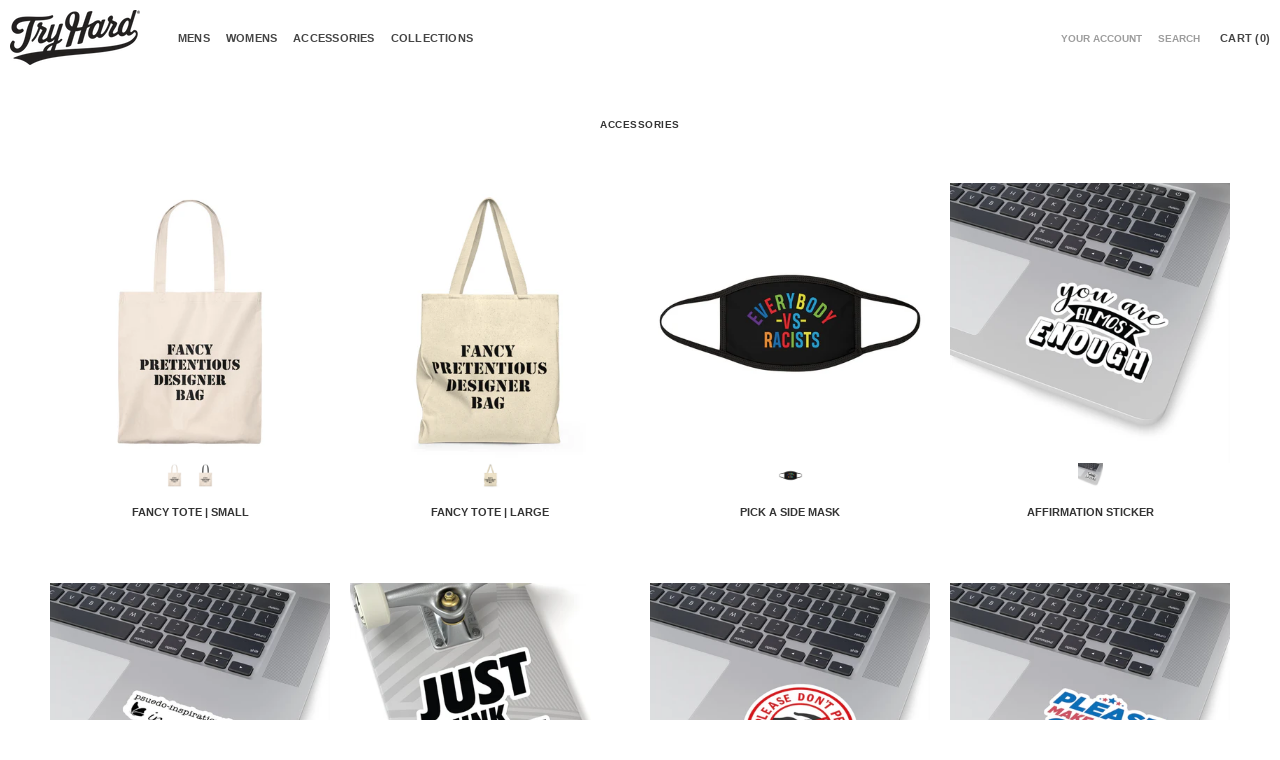

--- FILE ---
content_type: text/html; charset=utf-8
request_url: https://tryhard.cool/collections/accessories
body_size: 48958
content:
<!doctype html>

<html class="no-js" lang="en">
  <head>
    <meta charset="utf-8"> 
    <meta http-equiv="X-UA-Compatible" content="IE=edge,chrome=1">
    <meta name="viewport" content="width=device-width, initial-scale=1.0, height=device-height, minimum-scale=1.0, user-scalable=0">
    <meta name="theme-color" content="">

    <title>
      Accessories &ndash; TryHard.Cool
    </title><link rel="canonical" href="https://tryhard.cool/collections/accessories"><link rel="shortcut icon" href="//tryhard.cool/cdn/shop/files/android-chrome-512x512_32x32.png?v=1613537246" type="image/png"><meta property="og:type" content="website">
  <meta property="og:title" content="Accessories">
  <meta property="og:image" content="http://tryhard.cool/cdn/shop/products/a152ceb7c57df7f942bb5c438d21b51a_grande.jpg?v=1578436395">
  <meta property="og:image:secure_url" content="https://tryhard.cool/cdn/shop/products/a152ceb7c57df7f942bb5c438d21b51a_grande.jpg?v=1578436395"><meta property="og:url" content="https://tryhard.cool/collections/accessories">
<meta property="og:site_name" content="TryHard.Cool"><meta name="twitter:card" content="summary"><meta name="twitter:title" content="Accessories">
  <meta name="twitter:description" content="">
  <meta name="twitter:image" content="https://tryhard.cool/cdn/shop/products/a152ceb7c57df7f942bb5c438d21b51a_600x600_crop_center.jpg?v=1578436395">

    
  
  <!-- starapps_scripts_start -->
<!-- This code is automatically managed by StarApps Studio -->
<!-- Please contact support@starapps.studio for any help -->

    <script src="https://cdnjs.cloudflare.com/ajax/libs/jquery/2.2.0/jquery.min.js"></script>
<!-- starapps_scripts_end -->
<script>window.performance && window.performance.mark && window.performance.mark('shopify.content_for_header.start');</script><meta name="facebook-domain-verification" content="axysmkmh18oa8c7iczs8thj4k1lk1l">
<meta name="facebook-domain-verification" content="z60i8fhamavvlay5mkpeidtc2q88uu">
<meta id="shopify-digital-wallet" name="shopify-digital-wallet" content="/25717145672/digital_wallets/dialog">
<meta name="shopify-checkout-api-token" content="f99094ea9133363ec1188ada54338e55">
<meta id="in-context-paypal-metadata" data-shop-id="25717145672" data-venmo-supported="false" data-environment="production" data-locale="en_US" data-paypal-v4="true" data-currency="USD">
<link rel="alternate" type="application/atom+xml" title="Feed" href="/collections/accessories.atom" />
<link rel="alternate" type="application/json+oembed" href="https://tryhard.cool/collections/accessories.oembed">
<script async="async" src="/checkouts/internal/preloads.js?locale=en-US"></script>
<link rel="preconnect" href="https://shop.app" crossorigin="anonymous">
<script async="async" src="https://shop.app/checkouts/internal/preloads.js?locale=en-US&shop_id=25717145672" crossorigin="anonymous"></script>
<script id="apple-pay-shop-capabilities" type="application/json">{"shopId":25717145672,"countryCode":"US","currencyCode":"USD","merchantCapabilities":["supports3DS"],"merchantId":"gid:\/\/shopify\/Shop\/25717145672","merchantName":"TryHard.Cool","requiredBillingContactFields":["postalAddress","email"],"requiredShippingContactFields":["postalAddress","email"],"shippingType":"shipping","supportedNetworks":["visa","masterCard","amex","discover","elo","jcb"],"total":{"type":"pending","label":"TryHard.Cool","amount":"1.00"},"shopifyPaymentsEnabled":true,"supportsSubscriptions":true}</script>
<script id="shopify-features" type="application/json">{"accessToken":"f99094ea9133363ec1188ada54338e55","betas":["rich-media-storefront-analytics"],"domain":"tryhard.cool","predictiveSearch":true,"shopId":25717145672,"locale":"en"}</script>
<script>var Shopify = Shopify || {};
Shopify.shop = "tryhard-cool.myshopify.com";
Shopify.locale = "en";
Shopify.currency = {"active":"USD","rate":"1.0"};
Shopify.country = "US";
Shopify.theme = {"name":" Tryhard Orion","id":101199708323,"schema_name":"Prestige","schema_version":"4.4.3","theme_store_id":855,"role":"main"};
Shopify.theme.handle = "null";
Shopify.theme.style = {"id":null,"handle":null};
Shopify.cdnHost = "tryhard.cool/cdn";
Shopify.routes = Shopify.routes || {};
Shopify.routes.root = "/";</script>
<script type="module">!function(o){(o.Shopify=o.Shopify||{}).modules=!0}(window);</script>
<script>!function(o){function n(){var o=[];function n(){o.push(Array.prototype.slice.apply(arguments))}return n.q=o,n}var t=o.Shopify=o.Shopify||{};t.loadFeatures=n(),t.autoloadFeatures=n()}(window);</script>
<script>
  window.ShopifyPay = window.ShopifyPay || {};
  window.ShopifyPay.apiHost = "shop.app\/pay";
  window.ShopifyPay.redirectState = null;
</script>
<script id="shop-js-analytics" type="application/json">{"pageType":"collection"}</script>
<script defer="defer" async type="module" src="//tryhard.cool/cdn/shopifycloud/shop-js/modules/v2/client.init-shop-cart-sync_BdyHc3Nr.en.esm.js"></script>
<script defer="defer" async type="module" src="//tryhard.cool/cdn/shopifycloud/shop-js/modules/v2/chunk.common_Daul8nwZ.esm.js"></script>
<script type="module">
  await import("//tryhard.cool/cdn/shopifycloud/shop-js/modules/v2/client.init-shop-cart-sync_BdyHc3Nr.en.esm.js");
await import("//tryhard.cool/cdn/shopifycloud/shop-js/modules/v2/chunk.common_Daul8nwZ.esm.js");

  window.Shopify.SignInWithShop?.initShopCartSync?.({"fedCMEnabled":true,"windoidEnabled":true});

</script>
<script>
  window.Shopify = window.Shopify || {};
  if (!window.Shopify.featureAssets) window.Shopify.featureAssets = {};
  window.Shopify.featureAssets['shop-js'] = {"shop-cart-sync":["modules/v2/client.shop-cart-sync_QYOiDySF.en.esm.js","modules/v2/chunk.common_Daul8nwZ.esm.js"],"init-fed-cm":["modules/v2/client.init-fed-cm_DchLp9rc.en.esm.js","modules/v2/chunk.common_Daul8nwZ.esm.js"],"shop-button":["modules/v2/client.shop-button_OV7bAJc5.en.esm.js","modules/v2/chunk.common_Daul8nwZ.esm.js"],"init-windoid":["modules/v2/client.init-windoid_DwxFKQ8e.en.esm.js","modules/v2/chunk.common_Daul8nwZ.esm.js"],"shop-cash-offers":["modules/v2/client.shop-cash-offers_DWtL6Bq3.en.esm.js","modules/v2/chunk.common_Daul8nwZ.esm.js","modules/v2/chunk.modal_CQq8HTM6.esm.js"],"shop-toast-manager":["modules/v2/client.shop-toast-manager_CX9r1SjA.en.esm.js","modules/v2/chunk.common_Daul8nwZ.esm.js"],"init-shop-email-lookup-coordinator":["modules/v2/client.init-shop-email-lookup-coordinator_UhKnw74l.en.esm.js","modules/v2/chunk.common_Daul8nwZ.esm.js"],"pay-button":["modules/v2/client.pay-button_DzxNnLDY.en.esm.js","modules/v2/chunk.common_Daul8nwZ.esm.js"],"avatar":["modules/v2/client.avatar_BTnouDA3.en.esm.js"],"init-shop-cart-sync":["modules/v2/client.init-shop-cart-sync_BdyHc3Nr.en.esm.js","modules/v2/chunk.common_Daul8nwZ.esm.js"],"shop-login-button":["modules/v2/client.shop-login-button_D8B466_1.en.esm.js","modules/v2/chunk.common_Daul8nwZ.esm.js","modules/v2/chunk.modal_CQq8HTM6.esm.js"],"init-customer-accounts-sign-up":["modules/v2/client.init-customer-accounts-sign-up_C8fpPm4i.en.esm.js","modules/v2/client.shop-login-button_D8B466_1.en.esm.js","modules/v2/chunk.common_Daul8nwZ.esm.js","modules/v2/chunk.modal_CQq8HTM6.esm.js"],"init-shop-for-new-customer-accounts":["modules/v2/client.init-shop-for-new-customer-accounts_CVTO0Ztu.en.esm.js","modules/v2/client.shop-login-button_D8B466_1.en.esm.js","modules/v2/chunk.common_Daul8nwZ.esm.js","modules/v2/chunk.modal_CQq8HTM6.esm.js"],"init-customer-accounts":["modules/v2/client.init-customer-accounts_dRgKMfrE.en.esm.js","modules/v2/client.shop-login-button_D8B466_1.en.esm.js","modules/v2/chunk.common_Daul8nwZ.esm.js","modules/v2/chunk.modal_CQq8HTM6.esm.js"],"shop-follow-button":["modules/v2/client.shop-follow-button_CkZpjEct.en.esm.js","modules/v2/chunk.common_Daul8nwZ.esm.js","modules/v2/chunk.modal_CQq8HTM6.esm.js"],"lead-capture":["modules/v2/client.lead-capture_BntHBhfp.en.esm.js","modules/v2/chunk.common_Daul8nwZ.esm.js","modules/v2/chunk.modal_CQq8HTM6.esm.js"],"checkout-modal":["modules/v2/client.checkout-modal_CfxcYbTm.en.esm.js","modules/v2/chunk.common_Daul8nwZ.esm.js","modules/v2/chunk.modal_CQq8HTM6.esm.js"],"shop-login":["modules/v2/client.shop-login_Da4GZ2H6.en.esm.js","modules/v2/chunk.common_Daul8nwZ.esm.js","modules/v2/chunk.modal_CQq8HTM6.esm.js"],"payment-terms":["modules/v2/client.payment-terms_MV4M3zvL.en.esm.js","modules/v2/chunk.common_Daul8nwZ.esm.js","modules/v2/chunk.modal_CQq8HTM6.esm.js"]};
</script>
<script>(function() {
  var isLoaded = false;
  function asyncLoad() {
    if (isLoaded) return;
    isLoaded = true;
    var urls = ["\/\/shopify.privy.com\/widget.js?shop=tryhard-cool.myshopify.com","https:\/\/www.twofifteen.co.uk\/svg-editor\/shopify.js?shop=tryhard-cool.myshopify.com","\/\/cdn.shopify.com\/proxy\/eb7f70f8cd77d048ad148c9bab2a19c51c215677a3d62d7525cc37adcb1695f2\/static.cdn.printful.com\/static\/js\/external\/shopify-product-customizer.js?v=0.28\u0026shop=tryhard-cool.myshopify.com\u0026sp-cache-control=cHVibGljLCBtYXgtYWdlPTkwMA"];
    for (var i = 0; i < urls.length; i++) {
      var s = document.createElement('script');
      s.type = 'text/javascript';
      s.async = true;
      s.src = urls[i];
      var x = document.getElementsByTagName('script')[0];
      x.parentNode.insertBefore(s, x);
    }
  };
  if(window.attachEvent) {
    window.attachEvent('onload', asyncLoad);
  } else {
    window.addEventListener('load', asyncLoad, false);
  }
})();</script>
<script id="__st">var __st={"a":25717145672,"offset":-28800,"reqid":"7a2ad73b-4b30-4992-888c-a7d548002a0e-1768956981","pageurl":"tryhard.cool\/collections\/accessories","u":"f457d3159745","p":"collection","rtyp":"collection","rid":151015194763};</script>
<script>window.ShopifyPaypalV4VisibilityTracking = true;</script>
<script id="captcha-bootstrap">!function(){'use strict';const t='contact',e='account',n='new_comment',o=[[t,t],['blogs',n],['comments',n],[t,'customer']],c=[[e,'customer_login'],[e,'guest_login'],[e,'recover_customer_password'],[e,'create_customer']],r=t=>t.map((([t,e])=>`form[action*='/${t}']:not([data-nocaptcha='true']) input[name='form_type'][value='${e}']`)).join(','),a=t=>()=>t?[...document.querySelectorAll(t)].map((t=>t.form)):[];function s(){const t=[...o],e=r(t);return a(e)}const i='password',u='form_key',d=['recaptcha-v3-token','g-recaptcha-response','h-captcha-response',i],f=()=>{try{return window.sessionStorage}catch{return}},m='__shopify_v',_=t=>t.elements[u];function p(t,e,n=!1){try{const o=window.sessionStorage,c=JSON.parse(o.getItem(e)),{data:r}=function(t){const{data:e,action:n}=t;return t[m]||n?{data:e,action:n}:{data:t,action:n}}(c);for(const[e,n]of Object.entries(r))t.elements[e]&&(t.elements[e].value=n);n&&o.removeItem(e)}catch(o){console.error('form repopulation failed',{error:o})}}const l='form_type',E='cptcha';function T(t){t.dataset[E]=!0}const w=window,h=w.document,L='Shopify',v='ce_forms',y='captcha';let A=!1;((t,e)=>{const n=(g='f06e6c50-85a8-45c8-87d0-21a2b65856fe',I='https://cdn.shopify.com/shopifycloud/storefront-forms-hcaptcha/ce_storefront_forms_captcha_hcaptcha.v1.5.2.iife.js',D={infoText:'Protected by hCaptcha',privacyText:'Privacy',termsText:'Terms'},(t,e,n)=>{const o=w[L][v],c=o.bindForm;if(c)return c(t,g,e,D).then(n);var r;o.q.push([[t,g,e,D],n]),r=I,A||(h.body.append(Object.assign(h.createElement('script'),{id:'captcha-provider',async:!0,src:r})),A=!0)});var g,I,D;w[L]=w[L]||{},w[L][v]=w[L][v]||{},w[L][v].q=[],w[L][y]=w[L][y]||{},w[L][y].protect=function(t,e){n(t,void 0,e),T(t)},Object.freeze(w[L][y]),function(t,e,n,w,h,L){const[v,y,A,g]=function(t,e,n){const i=e?o:[],u=t?c:[],d=[...i,...u],f=r(d),m=r(i),_=r(d.filter((([t,e])=>n.includes(e))));return[a(f),a(m),a(_),s()]}(w,h,L),I=t=>{const e=t.target;return e instanceof HTMLFormElement?e:e&&e.form},D=t=>v().includes(t);t.addEventListener('submit',(t=>{const e=I(t);if(!e)return;const n=D(e)&&!e.dataset.hcaptchaBound&&!e.dataset.recaptchaBound,o=_(e),c=g().includes(e)&&(!o||!o.value);(n||c)&&t.preventDefault(),c&&!n&&(function(t){try{if(!f())return;!function(t){const e=f();if(!e)return;const n=_(t);if(!n)return;const o=n.value;o&&e.removeItem(o)}(t);const e=Array.from(Array(32),(()=>Math.random().toString(36)[2])).join('');!function(t,e){_(t)||t.append(Object.assign(document.createElement('input'),{type:'hidden',name:u})),t.elements[u].value=e}(t,e),function(t,e){const n=f();if(!n)return;const o=[...t.querySelectorAll(`input[type='${i}']`)].map((({name:t})=>t)),c=[...d,...o],r={};for(const[a,s]of new FormData(t).entries())c.includes(a)||(r[a]=s);n.setItem(e,JSON.stringify({[m]:1,action:t.action,data:r}))}(t,e)}catch(e){console.error('failed to persist form',e)}}(e),e.submit())}));const S=(t,e)=>{t&&!t.dataset[E]&&(n(t,e.some((e=>e===t))),T(t))};for(const o of['focusin','change'])t.addEventListener(o,(t=>{const e=I(t);D(e)&&S(e,y())}));const B=e.get('form_key'),M=e.get(l),P=B&&M;t.addEventListener('DOMContentLoaded',(()=>{const t=y();if(P)for(const e of t)e.elements[l].value===M&&p(e,B);[...new Set([...A(),...v().filter((t=>'true'===t.dataset.shopifyCaptcha))])].forEach((e=>S(e,t)))}))}(h,new URLSearchParams(w.location.search),n,t,e,['guest_login'])})(!0,!0)}();</script>
<script integrity="sha256-4kQ18oKyAcykRKYeNunJcIwy7WH5gtpwJnB7kiuLZ1E=" data-source-attribution="shopify.loadfeatures" defer="defer" src="//tryhard.cool/cdn/shopifycloud/storefront/assets/storefront/load_feature-a0a9edcb.js" crossorigin="anonymous"></script>
<script crossorigin="anonymous" defer="defer" src="//tryhard.cool/cdn/shopifycloud/storefront/assets/shopify_pay/storefront-65b4c6d7.js?v=20250812"></script>
<script data-source-attribution="shopify.dynamic_checkout.dynamic.init">var Shopify=Shopify||{};Shopify.PaymentButton=Shopify.PaymentButton||{isStorefrontPortableWallets:!0,init:function(){window.Shopify.PaymentButton.init=function(){};var t=document.createElement("script");t.src="https://tryhard.cool/cdn/shopifycloud/portable-wallets/latest/portable-wallets.en.js",t.type="module",document.head.appendChild(t)}};
</script>
<script data-source-attribution="shopify.dynamic_checkout.buyer_consent">
  function portableWalletsHideBuyerConsent(e){var t=document.getElementById("shopify-buyer-consent"),n=document.getElementById("shopify-subscription-policy-button");t&&n&&(t.classList.add("hidden"),t.setAttribute("aria-hidden","true"),n.removeEventListener("click",e))}function portableWalletsShowBuyerConsent(e){var t=document.getElementById("shopify-buyer-consent"),n=document.getElementById("shopify-subscription-policy-button");t&&n&&(t.classList.remove("hidden"),t.removeAttribute("aria-hidden"),n.addEventListener("click",e))}window.Shopify?.PaymentButton&&(window.Shopify.PaymentButton.hideBuyerConsent=portableWalletsHideBuyerConsent,window.Shopify.PaymentButton.showBuyerConsent=portableWalletsShowBuyerConsent);
</script>
<script data-source-attribution="shopify.dynamic_checkout.cart.bootstrap">document.addEventListener("DOMContentLoaded",(function(){function t(){return document.querySelector("shopify-accelerated-checkout-cart, shopify-accelerated-checkout")}if(t())Shopify.PaymentButton.init();else{new MutationObserver((function(e,n){t()&&(Shopify.PaymentButton.init(),n.disconnect())})).observe(document.body,{childList:!0,subtree:!0})}}));
</script>
<link id="shopify-accelerated-checkout-styles" rel="stylesheet" media="screen" href="https://tryhard.cool/cdn/shopifycloud/portable-wallets/latest/accelerated-checkout-backwards-compat.css" crossorigin="anonymous">
<style id="shopify-accelerated-checkout-cart">
        #shopify-buyer-consent {
  margin-top: 1em;
  display: inline-block;
  width: 100%;
}

#shopify-buyer-consent.hidden {
  display: none;
}

#shopify-subscription-policy-button {
  background: none;
  border: none;
  padding: 0;
  text-decoration: underline;
  font-size: inherit;
  cursor: pointer;
}

#shopify-subscription-policy-button::before {
  box-shadow: none;
}

      </style>

<script>window.performance && window.performance.mark && window.performance.mark('shopify.content_for_header.end');</script>

    <link rel="stylesheet" href="//tryhard.cool/cdn/shop/t/22/assets/theme.scss.css?v=139382440658148298061759260186">

    <script>
      // This allows to expose several variables to the global scope, to be used in scripts
      window.theme = {
        template: "collection",
        localeRootUrl: '',
        shopCurrency: "USD",
        moneyFormat: "${{amount}}",
        moneyWithCurrencyFormat: "${{amount}} USD",
        useNativeMultiCurrency: false,
        currencyConversionEnabled: false,
        currencyConversionMoneyFormat: "money_format",
        currencyConversionRoundAmounts: true,
        productImageSize: "square",
        searchMode: "product",
        showPageTransition: true,
        showElementStaggering: false,
        showImageZooming: true,
        currentProduct:  false 
      };

      window.languages = {
        cartAddNote: "Add Order Note",
        cartEditNote: "Edit Order Note",
        productImageLoadingError: "This image could not be loaded. Please try to reload the page.",
        productFormAddToCart: "Add to cart",
        productFormUnavailable: "Unavailable",
        productFormSoldOut: "Sold Out",
        shippingEstimatorOneResult: "1 option available:",
        shippingEstimatorMoreResults: "{{count}} options available:",
        shippingEstimatorNoResults: "No shipping could be found"
      };

      window.lazySizesConfig = {
        loadHidden: false,
        hFac: 0.5,
        expFactor: 2,
        ricTimeout: 150,
        lazyClass: 'Image--lazyLoad',
        loadingClass: 'Image--lazyLoading',
        loadedClass: 'Image--lazyLoaded'
      };

      document.documentElement.className = document.documentElement.className.replace('no-js', 'js');
      document.documentElement.style.setProperty('--window-height', window.innerHeight + 'px');

      // We do a quick detection of some features (we could use Modernizr but for so little...)
      (function() {
        document.documentElement.className += ((window.CSS && window.CSS.supports('(position: sticky) or (position: -webkit-sticky)')) ? ' supports-sticky' : ' no-supports-sticky');
        document.documentElement.className += (window.matchMedia('(-moz-touch-enabled: 1), (hover: none)')).matches ? ' no-supports-hover' : ' supports-hover';
      }());

      // This code is done to force reload the page when the back button is hit (which allows to fix stale data on cart, for instance)
      (function () {
  		window.onpageshow = function(event) {
          if (event.persisted) {
            window.location.reload();
            }
          };
       })();
    </script>

    <script src="//tryhard.cool/cdn/shop/t/22/assets/lazysizes.min.js?v=174358363404432586981591638933" async></script>

    
<script src="https://polyfill-fastly.net/v3/polyfill.min.js?unknown=polyfill&features=fetch,Element.prototype.closest,Element.prototype.remove,Element.prototype.classList,Array.prototype.includes,Array.prototype.fill,Object.assign,CustomEvent,IntersectionObserver,IntersectionObserverEntry,URL" defer></script>
    <script src="//tryhard.cool/cdn/shop/t/22/assets/libs.min.js?v=88466822118989791001591638934" defer></script>
    <script src="//tryhard.cool/cdn/shop/t/22/assets/theme.js?v=7109297390494008661594064025" defer></script>
    <script src="//tryhard.cool/cdn/shop/t/22/assets/custom.js?v=51081059277020462031593588219" defer></script>

    
  
<link href="//tryhard.cool/cdn/shop/t/22/assets/v3globomenu.css?v=18627783203894748051591638938" rel="stylesheet" type="text/css" media="all">
<script>
  var MenuApp = {
    shop 	: 'tryhard-cool.myshopify.com',
    menu	: "main-menu",
    themeId	: 855,
    menuClass	: 'globomenu-store-855 globomenu globomenu-main globomenu-horizontal globomenu-transition-shift globomenu-items-align-left globomenu-sub-indicators  globomenu-trigger-hover globomenu-responsive globomenu-responsive-collapse ',
    mobileBtn	: '<a class="globomenu-responsive-toggle-855 globomenu-responsive-toggle globomenu-responsive-toggle-content-align-left"><i class="fa fa-bars"></i>Menu</a>',
    linkLists	: {
      
        'main-menu':{
		  title : "Main menu",
    	  items : ["/","/pages/about"],
    	  names : ["Home","About"]
      	},
      
        'footer':{
		  title : "Navigation",
    	  items : ["/collections/men","/collections/womens","/collections/accessories","/collections/baby","/collections/pets"],
    	  names : ["Men's","Women's","Accessories","Baby","Pets"]
      	},
      
        'site-map':{
		  title : "Site Map",
    	  items : ["/collections/accessories","/collections/baby","/collections/men","/collections/pets","/collections/womens","/pages/about"],
    	  names : ["Accessories","Baby","Men's","Pets","Women's","Contact"]
      	},
      
        'mega-menu':{
		  title : "Mega Menu",
    	  items : ["/collections/men","/collections/womens","/collections/accessories","/collections"],
    	  names : ["Mens","Womens","Accessories","Collections"]
      	},
      
        '297221881995-child-90f60226985ab55136e55ca0ce422c02-legacy-mens':{
		  title : "Mens",
    	  items : ["/collections/men"],
    	  names : ["Mens"]
      	},
      
        '297839493259-child-9b93d099cfde466aac04b7893d7bc1b8-legacy-womens':{
		  title : "Womens",
    	  items : ["/collections/womens"],
    	  names : ["Womens"]
      	},
      
        '297839657099-child-3288e0be6e31bc9afb55f74c851c7828-legacy-accessories':{
		  title : "Accessories",
    	  items : ["/collections/accessories"],
    	  names : ["Accessories"]
      	},
      
        '297839722635-child-736fcaee4df922907665ede6db2ec6ad-legacy-collections':{
		  title : "Collections",
    	  items : ["/collections"],
    	  names : ["All Collections"]
      	},
      
        '297221914763-child-3e6039583537a43f8af43ec2a12dc0cc-legacy-mens':{
		  title : "Mens",
    	  items : ["/collections/t-shirts","/collections/mens-hoodies","/collections/mens-athleticwear","/collections/mens-tanktops","/collections/men"],
    	  names : ["T-Shirts","Hoodies & Sweatshirts","Activewear","Tanks","View All"]
      	},
      
        '297839526027-child-7f02e360b9f94f4e773df639233b4b51-legacy-womens':{
		  title : "Womens",
    	  items : ["/collections/womens-t-shirts","/collections/womens-sweatshirts","/collections/womens-athleticwear","/collections/womens-tank-tops","/collections/womens"],
    	  names : ["T-Shirts","Hoodies & Sweatshirts","Activewear","Tanks","View All"]
      	},
      
        '297839689867-child-3803a1c5e970ca2f7a4aba2c17f1cdbf-legacy-accessories':{
		  title : "Accessories",
    	  items : ["/collections/hats","/collections/bags","/collections/wall-decals-1","/collections/accessories"],
    	  names : ["Hats","Bags","Stickers","View All"]
      	},
      
        '297839755403-child-21142c016301dd57d2d322d96b53e54c-legacy-all-collections':{
		  title : "All Collections",
    	  items : ["/collections/latest-arrivals","/collections/baby","/collections/pets"],
    	  names : ["Latest Arrivals","Baby","Pets"]
      	},
      
        'mobile':{
		  title : "Mobile",
    	  items : ["/collections/latest-arrivals","/collections/men","/collections/womens","/collections/accessories","/collections"],
    	  names : ["Latest Arrivals","Mens","Womens","Accessories","Collections"]
      	},
      
        '298218225803-child-cc40effcc34348363ca4fa1ad7908cbf-legacy-mens':{
		  title : "Mens",
    	  items : ["/collections/t-shirts","/collections/mens-hoodies","/collections/mens-athleticwear","/collections/mens-tanktops","/collections/men"],
    	  names : ["T-Shirts","Hoodies & Sweatshirts","Activewear","Tanks","View All"]
      	},
      
        '298218258571-child-d617bfd19b7f735411eaff2ef4432931-legacy-womens':{
		  title : "Womens",
    	  items : ["/collections/womens-t-shirts","/collections/womens-hoodies","/collections/womens-athleticwear","/collections/womens-tank-tops","/collections/womens"],
    	  names : ["T-Shirts","Hoodies & Sweatshirts","Activewear","Tanks","View All"]
      	},
      
        '298557800587-child-03edec62d3f58fcf8c45482dd10f1629-legacy-collections':{
		  title : "Collections",
    	  items : ["/collections/baby","/collections/pets"],
    	  names : ["Baby","Pets"]
      	},
      
        '298218291339-child-01091d9ae32b2bd517cda3a3e3762c56-legacy-accessories':{
		  title : "Accessories",
    	  items : ["/collections/hats","/collections/bags","/collections/wall-decals-1"],
    	  names : ["Hats","Bags","Stickers"]
      	},
      
        'customer-account-main-menu':{
		  title : "Customer account main menu",
    	  items : ["/","https://shopify.com/25717145672/account/orders?locale=en&region_country=US"],
    	  names : ["Shop","Orders"]
      	}
      
  	}
  };
</script>

<script id="globo-hidden-menu" type="text/html">
<li class="globomenu-item  globomenu-item-level-0 gin">
                    <a class="globomenu-target " href="/"><span class="globomenu-target-title globomenu-target-text">HOME</span></a></li><li class="globomenu-item  globomenu-item-level-0 gin">
                    <a class="globomenu-target " href="/collections/men"><span class="globomenu-target-title globomenu-target-text">MEN</span></a></li><li class="globomenu-item  globomenu-item-level-0 gin">
                    <a class="globomenu-target " href="/collections/womens"><span class="globomenu-target-title globomenu-target-text">WOMEN</span></a></li><li class="globomenu-item  globomenu-item-level-0 gin">
                    <a class="globomenu-target " href="/collections/accessories"><span class="globomenu-target-title globomenu-target-text">ACCESSORIES</span></a></li><li class="globomenu-item  globomenu-item-level-0 gin">
                    <a class="globomenu-target " href="/collections/baby"><span class="globomenu-target-title globomenu-target-text">BABY</span></a></li><li class="globomenu-item  globomenu-item-level-0 gin">
                    <a class="globomenu-target " href="/collections/pets"><span class="globomenu-target-title globomenu-target-text">PETS</span></a></li><li class="globomenu-item  globomenu-item-level-0 gin">
                    <a class="globomenu-target " href="/collections/frontpage"><span class="globomenu-target-title globomenu-target-text">VIEW ALL</span></a></li></script>

<script src="//tryhard.cool/cdn/shop/t/22/assets/v3globomenu.js?v=146388260252758625581591638939" type="text/javascript"></script>
<script>MenuApp.init();</script>

<!-- BEGIN app block: shopify://apps/buddha-mega-menu-navigation/blocks/megamenu/dbb4ce56-bf86-4830-9b3d-16efbef51c6f -->
<script>
        var productImageAndPrice = [],
            collectionImages = [],
            articleImages = [],
            mmLivIcons = false,
            mmFlipClock = false,
            mmFixesUseJquery = false,
            mmNumMMI = 6,
            mmSchemaTranslation = {},
            mmMenuStrings =  [] ,
            mmShopLocale = "en",
            mmShopLocaleCollectionsRoute = "/collections",
            mmSchemaDesignJSON = [{"action":"design","setting":"font_family","value":"Default"},{"action":"design","setting":"tree_sub_direction","value":"set_tree_auto"},{"action":"design","setting":"button_background_hover_color","value":"#0d8781"},{"action":"design","setting":"link_hover_color","value":"#0da19a"},{"action":"design","setting":"button_background_color","value":"#0da19a"},{"action":"design","setting":"link_color","value":"#4e4e4e"},{"action":"design","setting":"background_hover_color","value":"#f9f9f9"},{"action":"design","setting":"background_color","value":"#ffffff"},{"action":"design","setting":"button_text_hover_color","value":"#ffffff"},{"action":"design","setting":"button_text_color","value":"#ffffff"},{"action":"design","setting":"font_size","value":"13px"},{"action":"design","setting":"text_color","value":"#222222"},{"action":"design","setting":"vertical_text_color","value":"#4e4e4e"},{"action":"design","setting":"vertical_link_color","value":"#4e4e4e"},{"action":"design","setting":"vertical_link_hover_color","value":"#0da19a"},{"action":"design","setting":"vertical_font_size","value":"13px"}],
            mmDomChangeSkipUl = "",
            buddhaMegaMenuShop = "tryhard-cool.myshopify.com",
            mmWireframeCompression = "0",
            mmExtensionAssetUrl = "https://cdn.shopify.com/extensions/019abe06-4a3f-7763-88da-170e1b54169b/mega-menu-151/assets/";var bestSellersHTML = '';var newestProductsHTML = '';/* get link lists api */
        var linkLists={"main-menu" : {"title":"Main menu", "items":["/","/pages/about",]},"footer" : {"title":"Navigation", "items":["/collections/men","/collections/womens","/collections/accessories","/collections/baby","/collections/pets",]},"site-map" : {"title":"Site Map", "items":["/collections/accessories","/collections/baby","/collections/men","/collections/pets","/collections/womens","/pages/about",]},"mega-menu" : {"title":"Mega Menu", "items":["/collections/men","/collections/womens","/collections/accessories","/collections",]},"mobile" : {"title":"Mobile", "items":["/collections/latest-arrivals","/collections/men","/collections/womens","/collections/accessories","/collections",]},"customer-account-main-menu" : {"title":"Customer account main menu", "items":["/","https://shopify.com/25717145672/account/orders?locale=en&amp;region_country=US",]},};/*ENDPARSE*/

        

        /* set product prices *//* get the collection images *//* get the article images *//* customer fixes */
        var mmThemeFixesBeforeInit = function(){ customMenuUls = ".SidebarMenu__Nav--primary, .Header__MainNav>.HorizontalList, .menu.center, #nav .mm-panel .mm-listview, ul"; mmVerticalMenus=".SidebarMenu__Nav--primary"; }; var mmThemeFixesBefore = function(){ if (tempMenuObject.u.matches(".SidebarMenu__Nav--primary")) { tempMenuObject.forceMenu = true; tempMenuObject.skipCheck = true; tempMenuObject.liClasses = "Collapsible"; tempMenuObject.aClasses = "Collapsible__Button Heading Link Link--primary u-h6"; tempMenuObject.liItems = tempMenuObject.u.children; } else if (tempMenuObject.u.matches(".Header__MainNav>.HorizontalList")) { tempMenuObject.forceMenu = true; tempMenuObject.skipCheck = true; tempMenuObject.liClasses = "HorizontalList__Item"; tempMenuObject.aClasses = "Heading u-h6"; tempMenuObject.liItems = tempMenuObject.u.children; } mmAddStyle(" .vertical-mega-menu .buddha-menu-item {list-style: none;} ", "themeScript"); }; 
        

        var mmWireframe = {"html" : "<li class=\"buddha-menu-item\"  ><a data-href=\"/collections/womens\" href=\"/collections/womens\" aria-label=\"WOMEN\" data-no-instant=\"\" onclick=\"mmGoToPage(this, event); return false;\"  ><span class=\"mm-title\">WOMEN</span></a></li><li class=\"buddha-menu-item\"  ><a data-href=\"/collections/men\" href=\"/collections/men\" aria-label=\"MEN\" data-no-instant=\"\" onclick=\"mmGoToPage(this, event); return false;\"  ><span class=\"mm-title\">MEN</span></a></li><li class=\"buddha-menu-item\"  ><a data-href=\"/collections/accessories\" href=\"/collections/accessories\" aria-label=\"ACCESSORIES\" data-no-instant=\"\" onclick=\"mmGoToPage(this, event); return false;\"  ><span class=\"mm-title\">ACCESSORIES</span></a></li><li class=\"buddha-menu-item\"  ><a data-href=\"/collections/baby\" href=\"/collections/baby\" aria-label=\"BABY\" data-no-instant=\"\" onclick=\"mmGoToPage(this, event); return false;\"  ><span class=\"mm-title\">BABY</span></a></li><li class=\"buddha-menu-item\"  ><a data-href=\"/collections/pets\" href=\"/collections/pets\" aria-label=\"PETS\" data-no-instant=\"\" onclick=\"mmGoToPage(this, event); return false;\"  ><span class=\"mm-title\">PETS</span></a></li><li class=\"buddha-menu-item\"  ><a data-href=\"/collections/all-products\" href=\"/collections/all-products\" aria-label=\"VIEW ALL\" data-no-instant=\"\" onclick=\"mmGoToPage(this, event); return false;\"  ><span class=\"mm-title\">VIEW ALL</span></a></li>" };

        function mmLoadJS(file, async = true) {
            let script = document.createElement("script");
            script.setAttribute("src", file);
            script.setAttribute("data-no-instant", "");
            script.setAttribute("type", "text/javascript");
            script.setAttribute("async", async);
            document.head.appendChild(script);
        }
        function mmLoadCSS(file) {  
            var style = document.createElement('link');
            style.href = file;
            style.type = 'text/css';
            style.rel = 'stylesheet';
            document.head.append(style); 
        }
              
        var mmDisableWhenResIsLowerThan = '';
        var mmLoadResources = (mmDisableWhenResIsLowerThan == '' || mmDisableWhenResIsLowerThan == 0 || (mmDisableWhenResIsLowerThan > 0 && window.innerWidth>=mmDisableWhenResIsLowerThan));
        if (mmLoadResources) {
            /* load resources via js injection */
            mmLoadJS("https://cdn.shopify.com/extensions/019abe06-4a3f-7763-88da-170e1b54169b/mega-menu-151/assets/buddha-megamenu.js");
            
            mmLoadCSS("https://cdn.shopify.com/extensions/019abe06-4a3f-7763-88da-170e1b54169b/mega-menu-151/assets/buddha-megamenu2.css");}
    </script><!-- HIDE ORIGINAL MENU --><style id="mmHideOriginalMenuStyle"> .Header__MainNav>.HorizontalList{visibility: hidden !important;} </style>
        <script>
            setTimeout(function(){
                var mmHideStyle  = document.querySelector("#mmHideOriginalMenuStyle");
                if (mmHideStyle) mmHideStyle.parentNode.removeChild(mmHideStyle);
            },10000);
        </script>
<!-- END app block --><link href="https://monorail-edge.shopifysvc.com" rel="dns-prefetch">
<script>(function(){if ("sendBeacon" in navigator && "performance" in window) {try {var session_token_from_headers = performance.getEntriesByType('navigation')[0].serverTiming.find(x => x.name == '_s').description;} catch {var session_token_from_headers = undefined;}var session_cookie_matches = document.cookie.match(/_shopify_s=([^;]*)/);var session_token_from_cookie = session_cookie_matches && session_cookie_matches.length === 2 ? session_cookie_matches[1] : "";var session_token = session_token_from_headers || session_token_from_cookie || "";function handle_abandonment_event(e) {var entries = performance.getEntries().filter(function(entry) {return /monorail-edge.shopifysvc.com/.test(entry.name);});if (!window.abandonment_tracked && entries.length === 0) {window.abandonment_tracked = true;var currentMs = Date.now();var navigation_start = performance.timing.navigationStart;var payload = {shop_id: 25717145672,url: window.location.href,navigation_start,duration: currentMs - navigation_start,session_token,page_type: "collection"};window.navigator.sendBeacon("https://monorail-edge.shopifysvc.com/v1/produce", JSON.stringify({schema_id: "online_store_buyer_site_abandonment/1.1",payload: payload,metadata: {event_created_at_ms: currentMs,event_sent_at_ms: currentMs}}));}}window.addEventListener('pagehide', handle_abandonment_event);}}());</script>
<script id="web-pixels-manager-setup">(function e(e,d,r,n,o){if(void 0===o&&(o={}),!Boolean(null===(a=null===(i=window.Shopify)||void 0===i?void 0:i.analytics)||void 0===a?void 0:a.replayQueue)){var i,a;window.Shopify=window.Shopify||{};var t=window.Shopify;t.analytics=t.analytics||{};var s=t.analytics;s.replayQueue=[],s.publish=function(e,d,r){return s.replayQueue.push([e,d,r]),!0};try{self.performance.mark("wpm:start")}catch(e){}var l=function(){var e={modern:/Edge?\/(1{2}[4-9]|1[2-9]\d|[2-9]\d{2}|\d{4,})\.\d+(\.\d+|)|Firefox\/(1{2}[4-9]|1[2-9]\d|[2-9]\d{2}|\d{4,})\.\d+(\.\d+|)|Chrom(ium|e)\/(9{2}|\d{3,})\.\d+(\.\d+|)|(Maci|X1{2}).+ Version\/(15\.\d+|(1[6-9]|[2-9]\d|\d{3,})\.\d+)([,.]\d+|)( \(\w+\)|)( Mobile\/\w+|) Safari\/|Chrome.+OPR\/(9{2}|\d{3,})\.\d+\.\d+|(CPU[ +]OS|iPhone[ +]OS|CPU[ +]iPhone|CPU IPhone OS|CPU iPad OS)[ +]+(15[._]\d+|(1[6-9]|[2-9]\d|\d{3,})[._]\d+)([._]\d+|)|Android:?[ /-](13[3-9]|1[4-9]\d|[2-9]\d{2}|\d{4,})(\.\d+|)(\.\d+|)|Android.+Firefox\/(13[5-9]|1[4-9]\d|[2-9]\d{2}|\d{4,})\.\d+(\.\d+|)|Android.+Chrom(ium|e)\/(13[3-9]|1[4-9]\d|[2-9]\d{2}|\d{4,})\.\d+(\.\d+|)|SamsungBrowser\/([2-9]\d|\d{3,})\.\d+/,legacy:/Edge?\/(1[6-9]|[2-9]\d|\d{3,})\.\d+(\.\d+|)|Firefox\/(5[4-9]|[6-9]\d|\d{3,})\.\d+(\.\d+|)|Chrom(ium|e)\/(5[1-9]|[6-9]\d|\d{3,})\.\d+(\.\d+|)([\d.]+$|.*Safari\/(?![\d.]+ Edge\/[\d.]+$))|(Maci|X1{2}).+ Version\/(10\.\d+|(1[1-9]|[2-9]\d|\d{3,})\.\d+)([,.]\d+|)( \(\w+\)|)( Mobile\/\w+|) Safari\/|Chrome.+OPR\/(3[89]|[4-9]\d|\d{3,})\.\d+\.\d+|(CPU[ +]OS|iPhone[ +]OS|CPU[ +]iPhone|CPU IPhone OS|CPU iPad OS)[ +]+(10[._]\d+|(1[1-9]|[2-9]\d|\d{3,})[._]\d+)([._]\d+|)|Android:?[ /-](13[3-9]|1[4-9]\d|[2-9]\d{2}|\d{4,})(\.\d+|)(\.\d+|)|Mobile Safari.+OPR\/([89]\d|\d{3,})\.\d+\.\d+|Android.+Firefox\/(13[5-9]|1[4-9]\d|[2-9]\d{2}|\d{4,})\.\d+(\.\d+|)|Android.+Chrom(ium|e)\/(13[3-9]|1[4-9]\d|[2-9]\d{2}|\d{4,})\.\d+(\.\d+|)|Android.+(UC? ?Browser|UCWEB|U3)[ /]?(15\.([5-9]|\d{2,})|(1[6-9]|[2-9]\d|\d{3,})\.\d+)\.\d+|SamsungBrowser\/(5\.\d+|([6-9]|\d{2,})\.\d+)|Android.+MQ{2}Browser\/(14(\.(9|\d{2,})|)|(1[5-9]|[2-9]\d|\d{3,})(\.\d+|))(\.\d+|)|K[Aa][Ii]OS\/(3\.\d+|([4-9]|\d{2,})\.\d+)(\.\d+|)/},d=e.modern,r=e.legacy,n=navigator.userAgent;return n.match(d)?"modern":n.match(r)?"legacy":"unknown"}(),u="modern"===l?"modern":"legacy",c=(null!=n?n:{modern:"",legacy:""})[u],f=function(e){return[e.baseUrl,"/wpm","/b",e.hashVersion,"modern"===e.buildTarget?"m":"l",".js"].join("")}({baseUrl:d,hashVersion:r,buildTarget:u}),m=function(e){var d=e.version,r=e.bundleTarget,n=e.surface,o=e.pageUrl,i=e.monorailEndpoint;return{emit:function(e){var a=e.status,t=e.errorMsg,s=(new Date).getTime(),l=JSON.stringify({metadata:{event_sent_at_ms:s},events:[{schema_id:"web_pixels_manager_load/3.1",payload:{version:d,bundle_target:r,page_url:o,status:a,surface:n,error_msg:t},metadata:{event_created_at_ms:s}}]});if(!i)return console&&console.warn&&console.warn("[Web Pixels Manager] No Monorail endpoint provided, skipping logging."),!1;try{return self.navigator.sendBeacon.bind(self.navigator)(i,l)}catch(e){}var u=new XMLHttpRequest;try{return u.open("POST",i,!0),u.setRequestHeader("Content-Type","text/plain"),u.send(l),!0}catch(e){return console&&console.warn&&console.warn("[Web Pixels Manager] Got an unhandled error while logging to Monorail."),!1}}}}({version:r,bundleTarget:l,surface:e.surface,pageUrl:self.location.href,monorailEndpoint:e.monorailEndpoint});try{o.browserTarget=l,function(e){var d=e.src,r=e.async,n=void 0===r||r,o=e.onload,i=e.onerror,a=e.sri,t=e.scriptDataAttributes,s=void 0===t?{}:t,l=document.createElement("script"),u=document.querySelector("head"),c=document.querySelector("body");if(l.async=n,l.src=d,a&&(l.integrity=a,l.crossOrigin="anonymous"),s)for(var f in s)if(Object.prototype.hasOwnProperty.call(s,f))try{l.dataset[f]=s[f]}catch(e){}if(o&&l.addEventListener("load",o),i&&l.addEventListener("error",i),u)u.appendChild(l);else{if(!c)throw new Error("Did not find a head or body element to append the script");c.appendChild(l)}}({src:f,async:!0,onload:function(){if(!function(){var e,d;return Boolean(null===(d=null===(e=window.Shopify)||void 0===e?void 0:e.analytics)||void 0===d?void 0:d.initialized)}()){var d=window.webPixelsManager.init(e)||void 0;if(d){var r=window.Shopify.analytics;r.replayQueue.forEach((function(e){var r=e[0],n=e[1],o=e[2];d.publishCustomEvent(r,n,o)})),r.replayQueue=[],r.publish=d.publishCustomEvent,r.visitor=d.visitor,r.initialized=!0}}},onerror:function(){return m.emit({status:"failed",errorMsg:"".concat(f," has failed to load")})},sri:function(e){var d=/^sha384-[A-Za-z0-9+/=]+$/;return"string"==typeof e&&d.test(e)}(c)?c:"",scriptDataAttributes:o}),m.emit({status:"loading"})}catch(e){m.emit({status:"failed",errorMsg:(null==e?void 0:e.message)||"Unknown error"})}}})({shopId: 25717145672,storefrontBaseUrl: "https://tryhard.cool",extensionsBaseUrl: "https://extensions.shopifycdn.com/cdn/shopifycloud/web-pixels-manager",monorailEndpoint: "https://monorail-edge.shopifysvc.com/unstable/produce_batch",surface: "storefront-renderer",enabledBetaFlags: ["2dca8a86"],webPixelsConfigList: [{"id":"269877411","configuration":"{\"pixel_id\":\"1085699001530146\",\"pixel_type\":\"facebook_pixel\",\"metaapp_system_user_token\":\"-\"}","eventPayloadVersion":"v1","runtimeContext":"OPEN","scriptVersion":"ca16bc87fe92b6042fbaa3acc2fbdaa6","type":"APP","apiClientId":2329312,"privacyPurposes":["ANALYTICS","MARKETING","SALE_OF_DATA"],"dataSharingAdjustments":{"protectedCustomerApprovalScopes":["read_customer_address","read_customer_email","read_customer_name","read_customer_personal_data","read_customer_phone"]}},{"id":"122126499","eventPayloadVersion":"v1","runtimeContext":"LAX","scriptVersion":"1","type":"CUSTOM","privacyPurposes":["ANALYTICS"],"name":"Google Analytics tag (migrated)"},{"id":"shopify-app-pixel","configuration":"{}","eventPayloadVersion":"v1","runtimeContext":"STRICT","scriptVersion":"0450","apiClientId":"shopify-pixel","type":"APP","privacyPurposes":["ANALYTICS","MARKETING"]},{"id":"shopify-custom-pixel","eventPayloadVersion":"v1","runtimeContext":"LAX","scriptVersion":"0450","apiClientId":"shopify-pixel","type":"CUSTOM","privacyPurposes":["ANALYTICS","MARKETING"]}],isMerchantRequest: false,initData: {"shop":{"name":"TryHard.Cool","paymentSettings":{"currencyCode":"USD"},"myshopifyDomain":"tryhard-cool.myshopify.com","countryCode":"US","storefrontUrl":"https:\/\/tryhard.cool"},"customer":null,"cart":null,"checkout":null,"productVariants":[],"purchasingCompany":null},},"https://tryhard.cool/cdn","fcfee988w5aeb613cpc8e4bc33m6693e112",{"modern":"","legacy":""},{"shopId":"25717145672","storefrontBaseUrl":"https:\/\/tryhard.cool","extensionBaseUrl":"https:\/\/extensions.shopifycdn.com\/cdn\/shopifycloud\/web-pixels-manager","surface":"storefront-renderer","enabledBetaFlags":"[\"2dca8a86\"]","isMerchantRequest":"false","hashVersion":"fcfee988w5aeb613cpc8e4bc33m6693e112","publish":"custom","events":"[[\"page_viewed\",{}],[\"collection_viewed\",{\"collection\":{\"id\":\"151015194763\",\"title\":\"Accessories\",\"productVariants\":[{\"price\":{\"amount\":30.0,\"currencyCode\":\"USD\"},\"product\":{\"title\":\"Fancy Tote | Small\",\"vendor\":\"Printify\",\"id\":\"4155874443403\",\"untranslatedTitle\":\"Fancy Tote | Small\",\"url\":\"\/products\/fancy-tote-vintage\",\"type\":\"Bags\"},\"id\":\"30215944306827\",\"image\":{\"src\":\"\/\/tryhard.cool\/cdn\/shop\/products\/a152ceb7c57df7f942bb5c438d21b51a.jpg?v=1578436395\"},\"sku\":\"926800443\",\"title\":\"Natural\/Natural \/ Small\",\"untranslatedTitle\":\"Natural\/Natural \/ Small\"},{\"price\":{\"amount\":35.99,\"currencyCode\":\"USD\"},\"product\":{\"title\":\"Fancy Tote | Large\",\"vendor\":\"Printify\",\"id\":\"4155874476171\",\"untranslatedTitle\":\"Fancy Tote | Large\",\"url\":\"\/products\/fancy-tote-roomy-shoulder-carrier\",\"type\":\"Bags\"},\"id\":\"30215944470667\",\"image\":{\"src\":\"\/\/tryhard.cool\/cdn\/shop\/products\/4dd3b3a5e408f461282742300ab1c4ab.jpg?v=1570485101\"},\"sku\":\"926801044\",\"title\":\"Large \/ Natural\",\"untranslatedTitle\":\"Large \/ Natural\"},{\"price\":{\"amount\":15.0,\"currencyCode\":\"USD\"},\"product\":{\"title\":\"Pick A Side Mask\",\"vendor\":\"Printify\",\"id\":\"5763423731875\",\"untranslatedTitle\":\"Pick A Side Mask\",\"url\":\"\/products\/pick-a-side-mask\",\"type\":\"Accessories\"},\"id\":\"36599096541347\",\"image\":{\"src\":\"\/\/tryhard.cool\/cdn\/shop\/products\/b233284fe688cd2859859b198b1b5b67.jpg?v=1602561094\"},\"sku\":\"1713236079\",\"title\":\"One size\",\"untranslatedTitle\":\"One size\"},{\"price\":{\"amount\":5.0,\"currencyCode\":\"USD\"},\"product\":{\"title\":\"Affirmation Sticker\",\"vendor\":\"Printify\",\"id\":\"4168664907915\",\"untranslatedTitle\":\"Affirmation Sticker\",\"url\":\"\/products\/affirmation-sticker\",\"type\":\"Paper products\"},\"id\":\"30307929981067\",\"image\":{\"src\":\"\/\/tryhard.cool\/cdn\/shop\/products\/9d4a81add780b43dcabf9fed1d4c2c00.jpg?v=1569986437\"},\"sku\":\"941597021\",\"title\":\"3x3\\\" \/ White\",\"untranslatedTitle\":\"3x3\\\" \/ White\"},{\"price\":{\"amount\":6.0,\"currencyCode\":\"USD\"},\"product\":{\"title\":\"Inspirational Sticker\",\"vendor\":\"Printify\",\"id\":\"4156225716363\",\"untranslatedTitle\":\"Inspirational Sticker\",\"url\":\"\/products\/inspirational-sticker\",\"type\":\"Paper products\"},\"id\":\"30216571388043\",\"image\":{\"src\":\"\/\/tryhard.cool\/cdn\/shop\/products\/80cd0269499c5da9de54c60862fb4919.jpg?v=1568938263\"},\"sku\":\"927847070\",\"title\":\"4x4\\\" \/ White\",\"untranslatedTitle\":\"4x4\\\" \/ White\"},{\"price\":{\"amount\":7.0,\"currencyCode\":\"USD\"},\"product\":{\"title\":\"Give It A Second Sticker\",\"vendor\":\"Printify\",\"id\":\"4156218376331\",\"untranslatedTitle\":\"Give It A Second Sticker\",\"url\":\"\/products\/give-it-a-second-sticker\",\"type\":\"Paper products\"},\"id\":\"30216561328267\",\"image\":{\"src\":\"\/\/tryhard.cool\/cdn\/shop\/products\/7b8a74837d95e1d8e1e8a334f45cee44.jpg?v=1568940272\"},\"sku\":\"927837960\",\"title\":\"6x6\\\" \/ White\",\"untranslatedTitle\":\"6x6\\\" \/ White\"},{\"price\":{\"amount\":5.0,\"currencyCode\":\"USD\"},\"product\":{\"title\":\"Service Dog Sticker\",\"vendor\":\"Printify\",\"id\":\"4156217000075\",\"untranslatedTitle\":\"Service Dog Sticker\",\"url\":\"\/products\/service-dog-sticker\",\"type\":\"Paper products\"},\"id\":\"30216559296651\",\"image\":{\"src\":\"\/\/tryhard.cool\/cdn\/shop\/products\/ff3b52200ba3d6fe6152ddcfac10dd7f.jpg?v=1568937008\"},\"sku\":\"927833004\",\"title\":\"3x3\\\" \/ White\",\"untranslatedTitle\":\"3x3\\\" \/ White\"},{\"price\":{\"amount\":5.0,\"currencyCode\":\"USD\"},\"product\":{\"title\":\"Make It Stop Sticker\",\"vendor\":\"Printify\",\"id\":\"4156215132299\",\"untranslatedTitle\":\"Make It Stop Sticker\",\"url\":\"\/products\/make-it-stop-sticker\",\"type\":\"Paper products\"},\"id\":\"30216556445835\",\"image\":{\"src\":\"\/\/tryhard.cool\/cdn\/shop\/products\/68c3401e01239e76a38626c548ebb211.jpg?v=1568939506\"},\"sku\":\"927831309\",\"title\":\"3x3\\\" \/ White\",\"untranslatedTitle\":\"3x3\\\" \/ White\"},{\"price\":{\"amount\":5.0,\"currencyCode\":\"USD\"},\"product\":{\"title\":\"Please Stop Sticker\",\"vendor\":\"Printify\",\"id\":\"4156212478091\",\"untranslatedTitle\":\"Please Stop Sticker\",\"url\":\"\/products\/please-stop-sticker\",\"type\":\"Paper products\"},\"id\":\"30216552874123\",\"image\":{\"src\":\"\/\/tryhard.cool\/cdn\/shop\/products\/19ba505f5d4da1b09444d7ee7f4481b8.jpg?v=1568939605\"},\"sku\":\"927826811\",\"title\":\"3x3\\\" \/ White\",\"untranslatedTitle\":\"3x3\\\" \/ White\"},{\"price\":{\"amount\":5.0,\"currencyCode\":\"USD\"},\"product\":{\"title\":\"No Idea Sticker\",\"vendor\":\"Printify\",\"id\":\"4156145500299\",\"untranslatedTitle\":\"No Idea Sticker\",\"url\":\"\/products\/no-idea-sticker\",\"type\":\"Paper products\"},\"id\":\"30216436449419\",\"image\":{\"src\":\"\/\/tryhard.cool\/cdn\/shop\/products\/50e7913641a466675be726a69600d41f.jpg?v=1568939253\"},\"sku\":\"927706046\",\"title\":\"3x3\\\" \/ White\",\"untranslatedTitle\":\"3x3\\\" \/ White\"},{\"price\":{\"amount\":7.0,\"currencyCode\":\"USD\"},\"product\":{\"title\":\"Pups Sticker\",\"vendor\":\"Printify\",\"id\":\"4156148973707\",\"untranslatedTitle\":\"Pups Sticker\",\"url\":\"\/products\/pups-sticker\",\"type\":\"Paper products\"},\"id\":\"30216442151051\",\"image\":{\"src\":\"\/\/tryhard.cool\/cdn\/shop\/products\/a30258c8781e0c3f5058c168fd20482f.jpg?v=1568939022\"},\"sku\":\"927714573\",\"title\":\"6x6\\\" \/ White\",\"untranslatedTitle\":\"6x6\\\" \/ White\"},{\"price\":{\"amount\":7.0,\"currencyCode\":\"USD\"},\"product\":{\"title\":\"Tankception Sticker\",\"vendor\":\"Printify\",\"id\":\"4169650962571\",\"untranslatedTitle\":\"Tankception Sticker\",\"url\":\"\/products\/tankception-sticker\",\"type\":\"Paper products\"},\"id\":\"30314155376779\",\"image\":{\"src\":\"\/\/tryhard.cool\/cdn\/shop\/products\/98a90e03e4d6c3ceb5b801b2a1625399.jpg?v=1570076485\"},\"sku\":\"942817991\",\"title\":\"6x6\\\" \/ White\",\"untranslatedTitle\":\"6x6\\\" \/ White\"},{\"price\":{\"amount\":26.0,\"currencyCode\":\"USD\"},\"product\":{\"title\":\"Service Animal Hat\",\"vendor\":\"Printify\",\"id\":\"4156237349003\",\"untranslatedTitle\":\"Service Animal Hat\",\"url\":\"\/products\/service-animal-hat\",\"type\":\"Hats\"},\"id\":\"30216599077003\",\"image\":{\"src\":\"\/\/tryhard.cool\/cdn\/shop\/products\/84b9183685ff1703a90bf59f644a3700.jpg?v=1573325704\"},\"sku\":\"927895508\",\"title\":\"True Navy \/ One size\",\"untranslatedTitle\":\"True Navy \/ One size\"},{\"price\":{\"amount\":26.99,\"currencyCode\":\"USD\"},\"product\":{\"title\":\"Service Dog Hat\",\"vendor\":\"Printify\",\"id\":\"4099142746251\",\"untranslatedTitle\":\"Service Dog Hat\",\"url\":\"\/products\/service-dog-hat\",\"type\":\"Hats\"},\"id\":\"30186430267531\",\"image\":{\"src\":\"\/\/tryhard.cool\/cdn\/shop\/products\/2336700a412944423353e3e377377488.jpg?v=1573325714\"},\"sku\":\"924486316\",\"title\":\"True Navy \/ One size\",\"untranslatedTitle\":\"True Navy \/ One size\"},{\"price\":{\"amount\":65.0,\"currencyCode\":\"USD\"},\"product\":{\"title\":\"HydroClean™ Shower Curtain\",\"vendor\":\"Printify\",\"id\":\"4157844717707\",\"untranslatedTitle\":\"HydroClean™ Shower Curtain\",\"url\":\"\/products\/hydroclean%E2%84%A2-shower-curtain\",\"type\":\"Home Decor\"},\"id\":\"30240317669515\",\"image\":{\"src\":\"\/\/tryhard.cool\/cdn\/shop\/products\/e2f1d35e9a4a1dcef17f521b6af7b0ec.jpg?v=1583775894\"},\"sku\":\"930889620\",\"title\":\"71\\\" x 74\\\"\",\"untranslatedTitle\":\"71\\\" x 74\\\"\"},{\"price\":{\"amount\":26.99,\"currencyCode\":\"USD\"},\"product\":{\"title\":\"Go Big Phone Case\",\"vendor\":\"Printify\",\"id\":\"4172135268491\",\"untranslatedTitle\":\"Go Big Phone Case\",\"url\":\"\/products\/go-big-phone-case\",\"type\":\"Phone Case\"},\"id\":\"30330790346891\",\"image\":{\"src\":\"\/\/tryhard.cool\/cdn\/shop\/products\/deaaefcb1dfc2e15356f11b016fa8dc6.jpg?v=1570500558\"},\"sku\":\"949171624\",\"title\":\"iPhone 11\",\"untranslatedTitle\":\"iPhone 11\"},{\"price\":{\"amount\":26.99,\"currencyCode\":\"USD\"},\"product\":{\"title\":\"Working Dog Phone Case\",\"vendor\":\"Printify\",\"id\":\"4172138610827\",\"untranslatedTitle\":\"Working Dog Phone Case\",\"url\":\"\/products\/working-dog-phone-case\",\"type\":\"Phone Case\"},\"id\":\"30330802208907\",\"image\":{\"src\":\"\/\/tryhard.cool\/cdn\/shop\/products\/5573838f4fa4fdaa0162c80aef69a271.jpg?v=1570501082\"},\"sku\":\"949173487\",\"title\":\"iPhone 11\",\"untranslatedTitle\":\"iPhone 11\"},{\"price\":{\"amount\":35.0,\"currencyCode\":\"USD\"},\"product\":{\"title\":\"Polite Tote | Small\",\"vendor\":\"Printify\",\"id\":\"4181492007051\",\"untranslatedTitle\":\"Polite Tote | Small\",\"url\":\"\/products\/polite-tote-small\",\"type\":\"Bags\"},\"id\":\"30470090752139\",\"image\":{\"src\":\"\/\/tryhard.cool\/cdn\/shop\/products\/6741811a423ea976b0eb92ae5e24cfb6_b59d9f67-ee2f-40d6-a4e5-5dde17074b75.jpg?v=1581471037\"},\"sku\":\"950205208\",\"title\":\"Natural\/Natural \/ Small\",\"untranslatedTitle\":\"Natural\/Natural \/ Small\"},{\"price\":{\"amount\":40.0,\"currencyCode\":\"USD\"},\"product\":{\"title\":\"Polite Tote | Large\",\"vendor\":\"Printify\",\"id\":\"4181492269195\",\"untranslatedTitle\":\"Polite Tote | Large\",\"url\":\"\/products\/polite-tote-large\",\"type\":\"Bags\"},\"id\":\"30470092259467\",\"image\":{\"src\":\"\/\/tryhard.cool\/cdn\/shop\/products\/365d9a95fd6deb8ffca2bbcbd1af1833.jpg?v=1581471141\"},\"sku\":\"950205211\",\"title\":\"Large \/ Natural\",\"untranslatedTitle\":\"Large \/ Natural\"},{\"price\":{\"amount\":5.0,\"currencyCode\":\"USD\"},\"product\":{\"title\":\"Human Sticker\",\"vendor\":\"Printify\",\"id\":\"4184864424075\",\"untranslatedTitle\":\"Human Sticker\",\"url\":\"\/products\/human-sticker\",\"type\":\"Paper products\"},\"id\":\"30473029615755\",\"image\":{\"src\":\"\/\/tryhard.cool\/cdn\/shop\/products\/88de34fe64606618b12648e5e1971d4d.jpg?v=1570591645\"},\"sku\":\"950563966\",\"title\":\"4x4\\\" \/ White\",\"untranslatedTitle\":\"4x4\\\" \/ White\"},{\"price\":{\"amount\":7.0,\"currencyCode\":\"USD\"},\"product\":{\"title\":\"Live Free Sticker\",\"vendor\":\"Printify\",\"id\":\"4224268959883\",\"untranslatedTitle\":\"Live Free Sticker\",\"url\":\"\/products\/live-free-sticker\",\"type\":\"Paper products\"},\"id\":\"30672386326667\",\"image\":{\"src\":\"\/\/tryhard.cool\/cdn\/shop\/products\/1a3a1393830c89bf3edae48699a29be1.jpg?v=1570753678\"},\"sku\":\"952680684\",\"title\":\"6x6\\\" \/ White\",\"untranslatedTitle\":\"6x6\\\" \/ White\"},{\"price\":{\"amount\":26.99,\"currencyCode\":\"USD\"},\"product\":{\"title\":\"Liquidity Moisturizer Bottle\",\"vendor\":\"Printify\",\"id\":\"4224955252875\",\"untranslatedTitle\":\"Liquidity Moisturizer Bottle\",\"url\":\"\/products\/liquidity-moisturizer-bottle\",\"type\":\"Mug\"},\"id\":\"30675229933707\",\"image\":{\"src\":\"\/\/tryhard.cool\/cdn\/shop\/products\/89a3447b5b53b4be72c78413b801ae7d.jpg?v=1570835821\"},\"sku\":\"953645795\",\"title\":\"14oz\",\"untranslatedTitle\":\"14oz\"},{\"price\":{\"amount\":35.0,\"currencyCode\":\"USD\"},\"product\":{\"title\":\"Athlete Tote\",\"vendor\":\"TryHard.Cool\",\"id\":\"4622834565259\",\"untranslatedTitle\":\"Athlete Tote\",\"url\":\"\/products\/eco-tote-bag\",\"type\":\"\"},\"id\":\"32678770737291\",\"image\":{\"src\":\"\/\/tryhard.cool\/cdn\/shop\/products\/mockup-c4e6bd14.jpg?v=1583482459\"},\"sku\":\"5301098_10457\",\"title\":\"Black\",\"untranslatedTitle\":\"Black\"}]}}]]"});</script><script>
  window.ShopifyAnalytics = window.ShopifyAnalytics || {};
  window.ShopifyAnalytics.meta = window.ShopifyAnalytics.meta || {};
  window.ShopifyAnalytics.meta.currency = 'USD';
  var meta = {"products":[{"id":4155874443403,"gid":"gid:\/\/shopify\/Product\/4155874443403","vendor":"Printify","type":"Bags","handle":"fancy-tote-vintage","variants":[{"id":30215944306827,"price":3000,"name":"Fancy Tote | Small - Natural\/Natural \/ Small","public_title":"Natural\/Natural \/ Small","sku":"926800443"},{"id":30215944339595,"price":3000,"name":"Fancy Tote | Small - Natural\/Black \/ Small","public_title":"Natural\/Black \/ Small","sku":"926800441"}],"remote":false},{"id":4155874476171,"gid":"gid:\/\/shopify\/Product\/4155874476171","vendor":"Printify","type":"Bags","handle":"fancy-tote-roomy-shoulder-carrier","variants":[{"id":30215944470667,"price":3599,"name":"Fancy Tote | Large - Large \/ Natural","public_title":"Large \/ Natural","sku":"926801044"}],"remote":false},{"id":5763423731875,"gid":"gid:\/\/shopify\/Product\/5763423731875","vendor":"Printify","type":"Accessories","handle":"pick-a-side-mask","variants":[{"id":36599096541347,"price":1500,"name":"Pick A Side Mask - One size","public_title":"One size","sku":"1713236079"}],"remote":false},{"id":4168664907915,"gid":"gid:\/\/shopify\/Product\/4168664907915","vendor":"Printify","type":"Paper products","handle":"affirmation-sticker","variants":[{"id":30307929981067,"price":500,"name":"Affirmation Sticker - 3x3\" \/ White","public_title":"3x3\" \/ White","sku":"941597021"},{"id":30307930013835,"price":500,"name":"Affirmation Sticker - 2x2\" \/ White","public_title":"2x2\" \/ White","sku":"941597019"},{"id":30307930046603,"price":500,"name":"Affirmation Sticker - 4x4\" \/ White","public_title":"4x4\" \/ White","sku":"941597023"},{"id":30307930079371,"price":700,"name":"Affirmation Sticker - 6x6\" \/ White","public_title":"6x6\" \/ White","sku":"941597025"}],"remote":false},{"id":4156225716363,"gid":"gid:\/\/shopify\/Product\/4156225716363","vendor":"Printify","type":"Paper products","handle":"inspirational-sticker","variants":[{"id":30216571388043,"price":600,"name":"Inspirational Sticker - 4x4\" \/ White","public_title":"4x4\" \/ White","sku":"927847070"},{"id":30216571420811,"price":500,"name":"Inspirational Sticker - 2x2\" \/ White","public_title":"2x2\" \/ White","sku":"927847066"},{"id":30216571453579,"price":500,"name":"Inspirational Sticker - 3x3\" \/ White","public_title":"3x3\" \/ White","sku":"927847068"},{"id":30216571486347,"price":700,"name":"Inspirational Sticker - 6x6\" \/ White","public_title":"6x6\" \/ White","sku":"927847072"}],"remote":false},{"id":4156218376331,"gid":"gid:\/\/shopify\/Product\/4156218376331","vendor":"Printify","type":"Paper products","handle":"give-it-a-second-sticker","variants":[{"id":30216561328267,"price":700,"name":"Give It A Second Sticker - 6x6\" \/ White","public_title":"6x6\" \/ White","sku":"927837960"},{"id":30216561361035,"price":500,"name":"Give It A Second Sticker - 2x2\" \/ White","public_title":"2x2\" \/ White","sku":"927837954"},{"id":30216561393803,"price":500,"name":"Give It A Second Sticker - 3x3\" \/ White","public_title":"3x3\" \/ White","sku":"927837956"},{"id":30216561426571,"price":600,"name":"Give It A Second Sticker - 4x4\" \/ White","public_title":"4x4\" \/ White","sku":"927837958"}],"remote":false},{"id":4156217000075,"gid":"gid:\/\/shopify\/Product\/4156217000075","vendor":"Printify","type":"Paper products","handle":"service-dog-sticker","variants":[{"id":30216559296651,"price":500,"name":"Service Dog Sticker - 3x3\" \/ White","public_title":"3x3\" \/ White","sku":"927833004"},{"id":30216559329419,"price":500,"name":"Service Dog Sticker - 2x2\" \/ White","public_title":"2x2\" \/ White","sku":"927833002"},{"id":30216559362187,"price":600,"name":"Service Dog Sticker - 4x4\" \/ White","public_title":"4x4\" \/ White","sku":"927833006"},{"id":30216559394955,"price":700,"name":"Service Dog Sticker - 6x6\" \/ White","public_title":"6x6\" \/ White","sku":"927833008"}],"remote":false},{"id":4156215132299,"gid":"gid:\/\/shopify\/Product\/4156215132299","vendor":"Printify","type":"Paper products","handle":"make-it-stop-sticker","variants":[{"id":30216556445835,"price":500,"name":"Make It Stop Sticker - 3x3\" \/ White","public_title":"3x3\" \/ White","sku":"927831309"},{"id":30216556478603,"price":500,"name":"Make It Stop Sticker - 2x2\" \/ White","public_title":"2x2\" \/ White","sku":"927831307"},{"id":30216556511371,"price":600,"name":"Make It Stop Sticker - 4x4\" \/ White","public_title":"4x4\" \/ White","sku":"927831311"},{"id":30216556544139,"price":700,"name":"Make It Stop Sticker - 6x6\" \/ White","public_title":"6x6\" \/ White","sku":"927831313"}],"remote":false},{"id":4156212478091,"gid":"gid:\/\/shopify\/Product\/4156212478091","vendor":"Printify","type":"Paper products","handle":"please-stop-sticker","variants":[{"id":30216552874123,"price":500,"name":"Please Stop Sticker - 3x3\" \/ White","public_title":"3x3\" \/ White","sku":"927826811"},{"id":30216552906891,"price":500,"name":"Please Stop Sticker - 2x2\" \/ White","public_title":"2x2\" \/ White","sku":"927826809"},{"id":30216552939659,"price":600,"name":"Please Stop Sticker - 4x4\" \/ White","public_title":"4x4\" \/ White","sku":"927826813"},{"id":30216552972427,"price":700,"name":"Please Stop Sticker - 6x6\" \/ White","public_title":"6x6\" \/ White","sku":"927826815"}],"remote":false},{"id":4156145500299,"gid":"gid:\/\/shopify\/Product\/4156145500299","vendor":"Printify","type":"Paper products","handle":"no-idea-sticker","variants":[{"id":30216436449419,"price":500,"name":"No Idea Sticker - 3x3\" \/ White","public_title":"3x3\" \/ White","sku":"927706046"},{"id":30216436482187,"price":500,"name":"No Idea Sticker - 2x2\" \/ White","public_title":"2x2\" \/ White","sku":"927706044"},{"id":30216436514955,"price":600,"name":"No Idea Sticker - 4x4\" \/ White","public_title":"4x4\" \/ White","sku":"927706048"},{"id":30216436547723,"price":700,"name":"No Idea Sticker - 6x6\" \/ White","public_title":"6x6\" \/ White","sku":"927706050"}],"remote":false},{"id":4156148973707,"gid":"gid:\/\/shopify\/Product\/4156148973707","vendor":"Printify","type":"Paper products","handle":"pups-sticker","variants":[{"id":30216442151051,"price":700,"name":"Pups Sticker - 6x6\" \/ White","public_title":"6x6\" \/ White","sku":"927714573"},{"id":30216442183819,"price":500,"name":"Pups Sticker - 2x2\" \/ White","public_title":"2x2\" \/ White","sku":"927714567"},{"id":30216442216587,"price":500,"name":"Pups Sticker - 3x3\" \/ White","public_title":"3x3\" \/ White","sku":"927714569"},{"id":30216442249355,"price":600,"name":"Pups Sticker - 4x4\" \/ White","public_title":"4x4\" \/ White","sku":"927714571"}],"remote":false},{"id":4169650962571,"gid":"gid:\/\/shopify\/Product\/4169650962571","vendor":"Printify","type":"Paper products","handle":"tankception-sticker","variants":[{"id":30314155376779,"price":700,"name":"Tankception Sticker - 6x6\" \/ White","public_title":"6x6\" \/ White","sku":"942817991"},{"id":30314155409547,"price":500,"name":"Tankception Sticker - 2x2\" \/ White","public_title":"2x2\" \/ White","sku":"942817985"},{"id":30314155442315,"price":500,"name":"Tankception Sticker - 3x3\" \/ White","public_title":"3x3\" \/ White","sku":"942817987"},{"id":30314155475083,"price":600,"name":"Tankception Sticker - 4x4\" \/ White","public_title":"4x4\" \/ White","sku":"942817989"}],"remote":false},{"id":4156237349003,"gid":"gid:\/\/shopify\/Product\/4156237349003","vendor":"Printify","type":"Hats","handle":"service-animal-hat","variants":[{"id":30216599077003,"price":2600,"name":"Service Animal Hat - True Navy \/ One size","public_title":"True Navy \/ One size","sku":"927895508"},{"id":30216599109771,"price":2600,"name":"Service Animal Hat - Black \/ One size","public_title":"Black \/ One size","sku":"927895506"},{"id":30216599142539,"price":2600,"name":"Service Animal Hat - Charcoal \/ One size","public_title":"Charcoal \/ One size","sku":"927895509"},{"id":30216599175307,"price":2600,"name":"Service Animal Hat - True Royal \/ One size","public_title":"True Royal \/ One size","sku":"927895514"},{"id":30216599208075,"price":2600,"name":"Service Animal Hat - White \/ One size","public_title":"White \/ One size","sku":"927895515"}],"remote":false},{"id":4099142746251,"gid":"gid:\/\/shopify\/Product\/4099142746251","vendor":"Printify","type":"Hats","handle":"service-dog-hat","variants":[{"id":30186430267531,"price":2699,"name":"Service Dog Hat - True Navy \/ One size","public_title":"True Navy \/ One size","sku":"924486316"}],"remote":false},{"id":4157844717707,"gid":"gid:\/\/shopify\/Product\/4157844717707","vendor":"Printify","type":"Home Decor","handle":"hydroclean™-shower-curtain","variants":[{"id":30240317669515,"price":6500,"name":"HydroClean™ Shower Curtain - 71\" x 74\"","public_title":"71\" x 74\"","sku":"930889620"}],"remote":false},{"id":4172135268491,"gid":"gid:\/\/shopify\/Product\/4172135268491","vendor":"Printify","type":"Phone Case","handle":"go-big-phone-case","variants":[{"id":30330790346891,"price":2699,"name":"Go Big Phone Case - iPhone 11","public_title":"iPhone 11","sku":"949171624"},{"id":30330790379659,"price":2499,"name":"Go Big Phone Case - iPhone XR","public_title":"iPhone XR","sku":"949171621"},{"id":30330790412427,"price":2499,"name":"Go Big Phone Case - iPhone XS","public_title":"iPhone XS","sku":"949171622"},{"id":30330790445195,"price":2499,"name":"Go Big Phone Case - iPhone XS MAX","public_title":"iPhone XS MAX","sku":"949171623"},{"id":30330790477963,"price":2699,"name":"Go Big Phone Case - iPhone 11 Pro","public_title":"iPhone 11 Pro","sku":"949171625"},{"id":30330790510731,"price":2699,"name":"Go Big Phone Case - iPhone 11 Pro Max","public_title":"iPhone 11 Pro Max","sku":"949171626"},{"id":30330790543499,"price":2499,"name":"Go Big Phone Case - iPhone X Tough","public_title":"iPhone X Tough","sku":"949171627"},{"id":30330790576267,"price":2499,"name":"Go Big Phone Case - iPhone 5\/5s\/5se Tough","public_title":"iPhone 5\/5s\/5se Tough","sku":"949171628"},{"id":30330790609035,"price":2499,"name":"Go Big Phone Case - Samsung Galaxy S6 Tough","public_title":"Samsung Galaxy S6 Tough","sku":"949171629"},{"id":30330790641803,"price":2499,"name":"Go Big Phone Case - iPhone 7, iPhone 8 Tough","public_title":"iPhone 7, iPhone 8 Tough","sku":"949171630"},{"id":30330790674571,"price":2499,"name":"Go Big Phone Case - iPhone 7 Plus, iPhone 8 Plus Tough","public_title":"iPhone 7 Plus, iPhone 8 Plus Tough","sku":"949171631"},{"id":30330790707339,"price":2499,"name":"Go Big Phone Case - iPhone 6\/6s Tough","public_title":"iPhone 6\/6s Tough","sku":"949171632"},{"id":30330790740107,"price":2499,"name":"Go Big Phone Case - iPhone 6\/6s Plus Tough","public_title":"iPhone 6\/6s Plus Tough","sku":"949171633"}],"remote":false},{"id":4172138610827,"gid":"gid:\/\/shopify\/Product\/4172138610827","vendor":"Printify","type":"Phone Case","handle":"working-dog-phone-case","variants":[{"id":30330802208907,"price":2699,"name":"Working Dog Phone Case - iPhone 11","public_title":"iPhone 11","sku":"949173487"},{"id":30330802241675,"price":2499,"name":"Working Dog Phone Case - iPhone XR","public_title":"iPhone XR","sku":"949173484"},{"id":30330802274443,"price":2499,"name":"Working Dog Phone Case - iPhone XS","public_title":"iPhone XS","sku":"949173485"},{"id":30330802307211,"price":2499,"name":"Working Dog Phone Case - iPhone XS MAX","public_title":"iPhone XS MAX","sku":"949173486"},{"id":30330802339979,"price":2699,"name":"Working Dog Phone Case - iPhone 11 Pro","public_title":"iPhone 11 Pro","sku":"949173488"},{"id":30330802372747,"price":2699,"name":"Working Dog Phone Case - iPhone 11 Pro Max","public_title":"iPhone 11 Pro Max","sku":"949173489"},{"id":30330802405515,"price":2499,"name":"Working Dog Phone Case - iPhone X Tough","public_title":"iPhone X Tough","sku":"949173490"},{"id":30330802438283,"price":2499,"name":"Working Dog Phone Case - iPhone 5\/5s\/5se Tough","public_title":"iPhone 5\/5s\/5se Tough","sku":"949173491"},{"id":30330802471051,"price":2499,"name":"Working Dog Phone Case - Samsung Galaxy S6 Tough","public_title":"Samsung Galaxy S6 Tough","sku":"949173492"},{"id":30330802503819,"price":2499,"name":"Working Dog Phone Case - iPhone 7, iPhone 8 Tough","public_title":"iPhone 7, iPhone 8 Tough","sku":"949173493"},{"id":30330802536587,"price":2499,"name":"Working Dog Phone Case - iPhone 7 Plus, iPhone 8 Plus Tough","public_title":"iPhone 7 Plus, iPhone 8 Plus Tough","sku":"949173494"},{"id":30330802569355,"price":2499,"name":"Working Dog Phone Case - iPhone 6\/6s Tough","public_title":"iPhone 6\/6s Tough","sku":"949173495"},{"id":30330802602123,"price":2499,"name":"Working Dog Phone Case - iPhone 6\/6s Plus Tough","public_title":"iPhone 6\/6s Plus Tough","sku":"949173496"}],"remote":false},{"id":4181492007051,"gid":"gid:\/\/shopify\/Product\/4181492007051","vendor":"Printify","type":"Bags","handle":"polite-tote-small","variants":[{"id":30470090752139,"price":3500,"name":"Polite Tote | Small - Natural\/Natural \/ Small","public_title":"Natural\/Natural \/ Small","sku":"950205208"},{"id":32264848834699,"price":3500,"name":"Polite Tote | Small - Natural\/Red \/ Small","public_title":"Natural\/Red \/ Small","sku":"950205210"}],"remote":false},{"id":4181492269195,"gid":"gid:\/\/shopify\/Product\/4181492269195","vendor":"Printify","type":"Bags","handle":"polite-tote-large","variants":[{"id":30470092259467,"price":4000,"name":"Polite Tote | Large - Large \/ Natural","public_title":"Large \/ Natural","sku":"950205211"}],"remote":false},{"id":4184864424075,"gid":"gid:\/\/shopify\/Product\/4184864424075","vendor":"Printify","type":"Paper products","handle":"human-sticker","variants":[{"id":30473029615755,"price":500,"name":"Human Sticker - 4x4\" \/ White","public_title":"4x4\" \/ White","sku":"950563966"},{"id":30473029648523,"price":500,"name":"Human Sticker - 2x2\" \/ White","public_title":"2x2\" \/ White","sku":"950563962"},{"id":30473029681291,"price":500,"name":"Human Sticker - 3x3\" \/ White","public_title":"3x3\" \/ White","sku":"950563964"},{"id":30473029714059,"price":700,"name":"Human Sticker - 6x6\" \/ White","public_title":"6x6\" \/ White","sku":"950563968"}],"remote":false},{"id":4224268959883,"gid":"gid:\/\/shopify\/Product\/4224268959883","vendor":"Printify","type":"Paper products","handle":"live-free-sticker","variants":[{"id":30672386326667,"price":700,"name":"Live Free Sticker - 6x6\" \/ White","public_title":"6x6\" \/ White","sku":"952680684"},{"id":30672386359435,"price":500,"name":"Live Free Sticker - 2x2\" \/ White","public_title":"2x2\" \/ White","sku":"952680678"},{"id":30672386392203,"price":500,"name":"Live Free Sticker - 3x3\" \/ White","public_title":"3x3\" \/ White","sku":"952680680"},{"id":30672386424971,"price":500,"name":"Live Free Sticker - 4x4\" \/ White","public_title":"4x4\" \/ White","sku":"952680682"}],"remote":false},{"id":4224955252875,"gid":"gid:\/\/shopify\/Product\/4224955252875","vendor":"Printify","type":"Mug","handle":"liquidity-moisturizer-bottle","variants":[{"id":30675229933707,"price":2699,"name":"Liquidity Moisturizer Bottle - 14oz","public_title":"14oz","sku":"953645795"}],"remote":false},{"id":4622834565259,"gid":"gid:\/\/shopify\/Product\/4622834565259","vendor":"TryHard.Cool","type":"","handle":"eco-tote-bag","variants":[{"id":32678770737291,"price":3500,"name":"Athlete Tote - Black","public_title":"Black","sku":"5301098_10457"},{"id":32678770770059,"price":3500,"name":"Athlete Tote - Oyster","public_title":"Oyster","sku":"5301098_10458"}],"remote":false}],"page":{"pageType":"collection","resourceType":"collection","resourceId":151015194763,"requestId":"7a2ad73b-4b30-4992-888c-a7d548002a0e-1768956981"}};
  for (var attr in meta) {
    window.ShopifyAnalytics.meta[attr] = meta[attr];
  }
</script>
<script class="analytics">
  (function () {
    var customDocumentWrite = function(content) {
      var jquery = null;

      if (window.jQuery) {
        jquery = window.jQuery;
      } else if (window.Checkout && window.Checkout.$) {
        jquery = window.Checkout.$;
      }

      if (jquery) {
        jquery('body').append(content);
      }
    };

    var hasLoggedConversion = function(token) {
      if (token) {
        return document.cookie.indexOf('loggedConversion=' + token) !== -1;
      }
      return false;
    }

    var setCookieIfConversion = function(token) {
      if (token) {
        var twoMonthsFromNow = new Date(Date.now());
        twoMonthsFromNow.setMonth(twoMonthsFromNow.getMonth() + 2);

        document.cookie = 'loggedConversion=' + token + '; expires=' + twoMonthsFromNow;
      }
    }

    var trekkie = window.ShopifyAnalytics.lib = window.trekkie = window.trekkie || [];
    if (trekkie.integrations) {
      return;
    }
    trekkie.methods = [
      'identify',
      'page',
      'ready',
      'track',
      'trackForm',
      'trackLink'
    ];
    trekkie.factory = function(method) {
      return function() {
        var args = Array.prototype.slice.call(arguments);
        args.unshift(method);
        trekkie.push(args);
        return trekkie;
      };
    };
    for (var i = 0; i < trekkie.methods.length; i++) {
      var key = trekkie.methods[i];
      trekkie[key] = trekkie.factory(key);
    }
    trekkie.load = function(config) {
      trekkie.config = config || {};
      trekkie.config.initialDocumentCookie = document.cookie;
      var first = document.getElementsByTagName('script')[0];
      var script = document.createElement('script');
      script.type = 'text/javascript';
      script.onerror = function(e) {
        var scriptFallback = document.createElement('script');
        scriptFallback.type = 'text/javascript';
        scriptFallback.onerror = function(error) {
                var Monorail = {
      produce: function produce(monorailDomain, schemaId, payload) {
        var currentMs = new Date().getTime();
        var event = {
          schema_id: schemaId,
          payload: payload,
          metadata: {
            event_created_at_ms: currentMs,
            event_sent_at_ms: currentMs
          }
        };
        return Monorail.sendRequest("https://" + monorailDomain + "/v1/produce", JSON.stringify(event));
      },
      sendRequest: function sendRequest(endpointUrl, payload) {
        // Try the sendBeacon API
        if (window && window.navigator && typeof window.navigator.sendBeacon === 'function' && typeof window.Blob === 'function' && !Monorail.isIos12()) {
          var blobData = new window.Blob([payload], {
            type: 'text/plain'
          });

          if (window.navigator.sendBeacon(endpointUrl, blobData)) {
            return true;
          } // sendBeacon was not successful

        } // XHR beacon

        var xhr = new XMLHttpRequest();

        try {
          xhr.open('POST', endpointUrl);
          xhr.setRequestHeader('Content-Type', 'text/plain');
          xhr.send(payload);
        } catch (e) {
          console.log(e);
        }

        return false;
      },
      isIos12: function isIos12() {
        return window.navigator.userAgent.lastIndexOf('iPhone; CPU iPhone OS 12_') !== -1 || window.navigator.userAgent.lastIndexOf('iPad; CPU OS 12_') !== -1;
      }
    };
    Monorail.produce('monorail-edge.shopifysvc.com',
      'trekkie_storefront_load_errors/1.1',
      {shop_id: 25717145672,
      theme_id: 101199708323,
      app_name: "storefront",
      context_url: window.location.href,
      source_url: "//tryhard.cool/cdn/s/trekkie.storefront.cd680fe47e6c39ca5d5df5f0a32d569bc48c0f27.min.js"});

        };
        scriptFallback.async = true;
        scriptFallback.src = '//tryhard.cool/cdn/s/trekkie.storefront.cd680fe47e6c39ca5d5df5f0a32d569bc48c0f27.min.js';
        first.parentNode.insertBefore(scriptFallback, first);
      };
      script.async = true;
      script.src = '//tryhard.cool/cdn/s/trekkie.storefront.cd680fe47e6c39ca5d5df5f0a32d569bc48c0f27.min.js';
      first.parentNode.insertBefore(script, first);
    };
    trekkie.load(
      {"Trekkie":{"appName":"storefront","development":false,"defaultAttributes":{"shopId":25717145672,"isMerchantRequest":null,"themeId":101199708323,"themeCityHash":"15883400094112583683","contentLanguage":"en","currency":"USD","eventMetadataId":"c1cf4e59-2a8d-4077-928c-5d30148cb9c8"},"isServerSideCookieWritingEnabled":true,"monorailRegion":"shop_domain","enabledBetaFlags":["65f19447"]},"Session Attribution":{},"S2S":{"facebookCapiEnabled":true,"source":"trekkie-storefront-renderer","apiClientId":580111}}
    );

    var loaded = false;
    trekkie.ready(function() {
      if (loaded) return;
      loaded = true;

      window.ShopifyAnalytics.lib = window.trekkie;

      var originalDocumentWrite = document.write;
      document.write = customDocumentWrite;
      try { window.ShopifyAnalytics.merchantGoogleAnalytics.call(this); } catch(error) {};
      document.write = originalDocumentWrite;

      window.ShopifyAnalytics.lib.page(null,{"pageType":"collection","resourceType":"collection","resourceId":151015194763,"requestId":"7a2ad73b-4b30-4992-888c-a7d548002a0e-1768956981","shopifyEmitted":true});

      var match = window.location.pathname.match(/checkouts\/(.+)\/(thank_you|post_purchase)/)
      var token = match? match[1]: undefined;
      if (!hasLoggedConversion(token)) {
        setCookieIfConversion(token);
        window.ShopifyAnalytics.lib.track("Viewed Product Category",{"currency":"USD","category":"Collection: accessories","collectionName":"accessories","collectionId":151015194763,"nonInteraction":true},undefined,undefined,{"shopifyEmitted":true});
      }
    });


        var eventsListenerScript = document.createElement('script');
        eventsListenerScript.async = true;
        eventsListenerScript.src = "//tryhard.cool/cdn/shopifycloud/storefront/assets/shop_events_listener-3da45d37.js";
        document.getElementsByTagName('head')[0].appendChild(eventsListenerScript);

})();</script>
  <script>
  if (!window.ga || (window.ga && typeof window.ga !== 'function')) {
    window.ga = function ga() {
      (window.ga.q = window.ga.q || []).push(arguments);
      if (window.Shopify && window.Shopify.analytics && typeof window.Shopify.analytics.publish === 'function') {
        window.Shopify.analytics.publish("ga_stub_called", {}, {sendTo: "google_osp_migration"});
      }
      console.error("Shopify's Google Analytics stub called with:", Array.from(arguments), "\nSee https://help.shopify.com/manual/promoting-marketing/pixels/pixel-migration#google for more information.");
    };
    if (window.Shopify && window.Shopify.analytics && typeof window.Shopify.analytics.publish === 'function') {
      window.Shopify.analytics.publish("ga_stub_initialized", {}, {sendTo: "google_osp_migration"});
    }
  }
</script>
<script
  defer
  src="https://tryhard.cool/cdn/shopifycloud/perf-kit/shopify-perf-kit-3.0.4.min.js"
  data-application="storefront-renderer"
  data-shop-id="25717145672"
  data-render-region="gcp-us-central1"
  data-page-type="collection"
  data-theme-instance-id="101199708323"
  data-theme-name="Prestige"
  data-theme-version="4.4.3"
  data-monorail-region="shop_domain"
  data-resource-timing-sampling-rate="10"
  data-shs="true"
  data-shs-beacon="true"
  data-shs-export-with-fetch="true"
  data-shs-logs-sample-rate="1"
  data-shs-beacon-endpoint="https://tryhard.cool/api/collect"
></script>
</head>

  <body class="prestige--v4  template-collection">
  
    <a class="PageSkipLink u-visually-hidden" href="#main">Skip to content</a>
    <span class="LoadingBar"></span>
    <div class="PageOverlay"></div>
    <div class="PageTransition"></div>

    <div id="shopify-section-popup" class="shopify-section"></div>
    <div id="shopify-section-sidebar-menu" class="shopify-section"><section id="sidebar-menu" class="SidebarMenu Drawer Drawer--small Drawer--fromLeft" aria-hidden="true" data-section-id="sidebar-menu" data-section-type="sidebar-menu">
    <header class="Drawer__Header" data-drawer-animated-left>
      <button class="Drawer__Close Icon-Wrapper--clickable" data-action="close-drawer" data-drawer-id="sidebar-menu" aria-label="Close navigation"><svg class="Icon Icon--close" role="presentation" viewBox="0 0 16 14">
      <path d="M15 0L1 14m14 0L1 0" stroke="currentColor" fill="none" fill-rule="evenodd"></path>
    </svg></button>
    </header>

    <div class="Drawer__Content">
      <div class="Drawer__Main" data-drawer-animated-left data-scrollable>
        <div class="Drawer__Container">
          <nav class="SidebarMenu__Nav SidebarMenu__Nav--primary" aria-label="Sidebar navigation"><div class="Collapsible"><a href="/collections/latest-arrivals" class="Collapsible__Button Heading Link Link--primary u-h6">Latest Arrivals</a></div><div class="Collapsible"><button class="Collapsible__Button Heading u-h6" data-action="toggle-collapsible" aria-expanded="false">Mens<span class="Collapsible__Plus"></span>
                  </button>

                  <div class="Collapsible__Inner">
                    <div class="Collapsible__Content"><div class="Collapsible"><a href="/collections/t-shirts" class="Collapsible__Button Heading Text--subdued Link Link--primary u-h7">T-Shirts</a></div><div class="Collapsible"><a href="/collections/mens-hoodies" class="Collapsible__Button Heading Text--subdued Link Link--primary u-h7">Hoodies &amp; Sweatshirts</a></div><div class="Collapsible"><a href="/collections/mens-athleticwear" class="Collapsible__Button Heading Text--subdued Link Link--primary u-h7">Activewear</a></div><div class="Collapsible"><a href="/collections/mens-tanktops" class="Collapsible__Button Heading Text--subdued Link Link--primary u-h7">Tanks</a></div><div class="Collapsible"><a href="/collections/men" class="Collapsible__Button Heading Text--subdued Link Link--primary u-h7">View All</a></div></div>
                  </div></div><div class="Collapsible"><button class="Collapsible__Button Heading u-h6" data-action="toggle-collapsible" aria-expanded="false">Womens<span class="Collapsible__Plus"></span>
                  </button>

                  <div class="Collapsible__Inner">
                    <div class="Collapsible__Content"><div class="Collapsible"><a href="/collections/womens-t-shirts" class="Collapsible__Button Heading Text--subdued Link Link--primary u-h7">T-Shirts</a></div><div class="Collapsible"><a href="/collections/womens-hoodies" class="Collapsible__Button Heading Text--subdued Link Link--primary u-h7">Hoodies &amp; Sweatshirts</a></div><div class="Collapsible"><a href="/collections/womens-athleticwear" class="Collapsible__Button Heading Text--subdued Link Link--primary u-h7">Activewear</a></div><div class="Collapsible"><a href="/collections/womens-tank-tops" class="Collapsible__Button Heading Text--subdued Link Link--primary u-h7">Tanks</a></div><div class="Collapsible"><a href="/collections/womens" class="Collapsible__Button Heading Text--subdued Link Link--primary u-h7">View All</a></div></div>
                  </div></div><div class="Collapsible"><button class="Collapsible__Button Heading u-h6" data-action="toggle-collapsible" aria-expanded="false">Accessories<span class="Collapsible__Plus"></span>
                  </button>

                  <div class="Collapsible__Inner">
                    <div class="Collapsible__Content"><div class="Collapsible"><a href="/collections/hats" class="Collapsible__Button Heading Text--subdued Link Link--primary u-h7">Hats</a></div><div class="Collapsible"><a href="/collections/bags" class="Collapsible__Button Heading Text--subdued Link Link--primary u-h7">Bags</a></div><div class="Collapsible"><a href="/collections/wall-decals-1" class="Collapsible__Button Heading Text--subdued Link Link--primary u-h7">Stickers</a></div></div>
                  </div></div><div class="Collapsible"><button class="Collapsible__Button Heading u-h6" data-action="toggle-collapsible" aria-expanded="false">Collections<span class="Collapsible__Plus"></span>
                  </button>

                  <div class="Collapsible__Inner">
                    <div class="Collapsible__Content"><div class="Collapsible"><a href="/collections/baby" class="Collapsible__Button Heading Text--subdued Link Link--primary u-h7">Baby</a></div><div class="Collapsible"><a href="/collections/pets" class="Collapsible__Button Heading Text--subdued Link Link--primary u-h7">Pets</a></div></div>
                  </div></div></nav><nav class="SidebarMenu__Nav SidebarMenu__Nav--secondary">
            <ul class="Linklist Linklist--spacingLoose"><li class="Linklist__Item">
                  <a href="/account" class="Text--subdued Link Link--primary">Your Account</a>
                </li></ul>
          </nav>
        </div>
      </div><aside class="Drawer__Footer" data-drawer-animated-bottom><ul class="SidebarMenu__Social HorizontalList HorizontalList--spacingFill">
    <li class="HorizontalList__Item">
      <a href="https://www.facebook.com/TryHardDOTCool/" class="Link Link--primary" target="_blank" rel="noopener" aria-label="Facebook">
        <span class="Icon-Wrapper--clickable"><svg class="Icon Icon--facebook" viewBox="0 0 9 17">
      <path d="M5.842 17V9.246h2.653l.398-3.023h-3.05v-1.93c0-.874.246-1.47 1.526-1.47H9V.118C8.718.082 7.75 0 6.623 0 4.27 0 2.66 1.408 2.66 3.994v2.23H0v3.022h2.66V17h3.182z"></path>
    </svg></span>
      </a>
    </li>

    
<li class="HorizontalList__Item">
      <a href="https://twitter.com/tryharddotcool" class="Link Link--primary" target="_blank" rel="noopener" aria-label="Twitter">
        <span class="Icon-Wrapper--clickable"><svg class="Icon Icon--twitter" role="presentation" viewBox="0 0 32 26">
      <path d="M32 3.077c-1.1748.525-2.4433.8748-3.768 1.031 1.356-.8123 2.3932-2.0995 2.887-3.6305-1.2686.7498-2.6746 1.2997-4.168 1.5934C25.751.796 24.045.0025 22.158.0025c-3.6242 0-6.561 2.937-6.561 6.5612 0 .5124.0562 1.0123.1686 1.4935C10.3104 7.7822 5.474 5.1702 2.237 1.196c-.5624.9687-.8873 2.0997-.8873 3.2994 0 2.2746 1.156 4.2867 2.9182 5.4615-1.075-.0314-2.0872-.3313-2.9745-.8187v.0812c0 3.1806 2.262 5.8363 5.2677 6.4362-.55.15-1.131.2312-1.731.2312-.4248 0-.831-.0438-1.2372-.1188.8374 2.6057 3.262 4.5054 6.13 4.5616-2.2495 1.7622-5.074 2.812-8.1546 2.812-.531 0-1.0498-.0313-1.5684-.0938 2.912 1.8684 6.3613 2.9494 10.0668 2.9494 12.0726 0 18.6776-10.0043 18.6776-18.6776 0-.2874-.0063-.5686-.0188-.8498C30.0066 5.5514 31.119 4.3954 32 3.077z"></path>
    </svg></span>
      </a>
    </li>

    
<li class="HorizontalList__Item">
      <a href="https://www.instagram.com/tryharddotcool/" class="Link Link--primary" target="_blank" rel="noopener" aria-label="Instagram">
        <span class="Icon-Wrapper--clickable"><svg class="Icon Icon--instagram" role="presentation" viewBox="0 0 32 32">
      <path d="M15.994 2.886c4.273 0 4.775.019 6.464.095 1.562.07 2.406.33 2.971.552.749.292 1.283.635 1.841 1.194s.908 1.092 1.194 1.841c.216.565.483 1.41.552 2.971.076 1.689.095 2.19.095 6.464s-.019 4.775-.095 6.464c-.07 1.562-.33 2.406-.552 2.971-.292.749-.635 1.283-1.194 1.841s-1.092.908-1.841 1.194c-.565.216-1.41.483-2.971.552-1.689.076-2.19.095-6.464.095s-4.775-.019-6.464-.095c-1.562-.07-2.406-.33-2.971-.552-.749-.292-1.283-.635-1.841-1.194s-.908-1.092-1.194-1.841c-.216-.565-.483-1.41-.552-2.971-.076-1.689-.095-2.19-.095-6.464s.019-4.775.095-6.464c.07-1.562.33-2.406.552-2.971.292-.749.635-1.283 1.194-1.841s1.092-.908 1.841-1.194c.565-.216 1.41-.483 2.971-.552 1.689-.083 2.19-.095 6.464-.095zm0-2.883c-4.343 0-4.889.019-6.597.095-1.702.076-2.864.349-3.879.743-1.054.406-1.943.959-2.832 1.848S1.251 4.473.838 5.521C.444 6.537.171 7.699.095 9.407.019 11.109 0 11.655 0 15.997s.019 4.889.095 6.597c.076 1.702.349 2.864.743 3.886.406 1.054.959 1.943 1.848 2.832s1.784 1.435 2.832 1.848c1.016.394 2.178.667 3.886.743s2.248.095 6.597.095 4.889-.019 6.597-.095c1.702-.076 2.864-.349 3.886-.743 1.054-.406 1.943-.959 2.832-1.848s1.435-1.784 1.848-2.832c.394-1.016.667-2.178.743-3.886s.095-2.248.095-6.597-.019-4.889-.095-6.597c-.076-1.702-.349-2.864-.743-3.886-.406-1.054-.959-1.943-1.848-2.832S27.532 1.247 26.484.834C25.468.44 24.306.167 22.598.091c-1.714-.07-2.26-.089-6.603-.089zm0 7.778c-4.533 0-8.216 3.676-8.216 8.216s3.683 8.216 8.216 8.216 8.216-3.683 8.216-8.216-3.683-8.216-8.216-8.216zm0 13.549c-2.946 0-5.333-2.387-5.333-5.333s2.387-5.333 5.333-5.333 5.333 2.387 5.333 5.333-2.387 5.333-5.333 5.333zM26.451 7.457c0 1.059-.858 1.917-1.917 1.917s-1.917-.858-1.917-1.917c0-1.059.858-1.917 1.917-1.917s1.917.858 1.917 1.917z"></path>
    </svg></span>
      </a>
    </li>

    

  </ul>

</aside></div>
</section>

</div>
<div id="sidebar-cart" class="Drawer Drawer--fromRight" aria-hidden="true" data-section-id="cart" data-section-type="cart" data-section-settings='{
  "type": "drawer",
  "itemCount": 0,
  "drawer": true,
  "hasShippingEstimator": false
}'>
  <div class="Drawer__Header Drawer__Header--bordered Drawer__Container">
      <span class="Drawer__Title Heading u-h4">Cart</span>

      <button class="Drawer__Close Icon-Wrapper--clickable" data-action="close-drawer" data-drawer-id="sidebar-cart" aria-label="Close cart"><svg class="Icon Icon--close" role="presentation" viewBox="0 0 16 14">
      <path d="M15 0L1 14m14 0L1 0" stroke="currentColor" fill="none" fill-rule="evenodd"></path>
    </svg></button>
  </div>

  <form class="Cart Drawer__Content" action="/cart" method="POST" novalidate>
    <div class="Drawer__Main" data-scrollable><div class="Cart__ShippingNotice Text--subdued">
          <div class="Drawer__Container"><p> <span data-money-convertible>$50</span> more and you get free shipping! Hint: stickers.</p></div>
        </div><p class="Cart__Empty Heading u-h5">Your cart is empty</p></div></form>
</div>
<div class="PageContainer">
      <div id="shopify-section-announcement" class="shopify-section"></div>
      <div id="shopify-section-header" class="shopify-section shopify-section--header"><div id="Search" class="Search" aria-hidden="true">
  <div class="Search__Inner">
    <div class="Search__SearchBar">
      <form action="/search" name="GET" role="search" class="Search__Form">
        <div class="Search__InputIconWrapper">
          <span class="hidden-tablet-and-up"><svg class="Icon Icon--search" role="presentation" viewBox="0 0 18 17">
      <g transform="translate(1 1)" stroke="currentColor" fill="none" fill-rule="evenodd" stroke-linecap="square">
        <path d="M16 16l-5.0752-5.0752"></path>
        <circle cx="6.4" cy="6.4" r="6.4"></circle>
      </g>
    </svg></span>
          <span class="hidden-phone"><svg class="Icon Icon--search-desktop" role="presentation" viewBox="0 0 21 21">
      <g transform="translate(1 1)" stroke="currentColor" stroke-width="2" fill="none" fill-rule="evenodd" stroke-linecap="square">
        <path d="M18 18l-5.7096-5.7096"></path>
        <circle cx="7.2" cy="7.2" r="7.2"></circle>
      </g>
    </svg></span>
        </div>

        <input type="search" class="Search__Input Heading" name="q" autocomplete="off" autocorrect="off" autocapitalize="off" placeholder="Search..." autofocus>
        <input type="hidden" name="type" value="product">
      </form>

      <button class="Search__Close Link Link--primary" data-action="close-search"><svg class="Icon Icon--close" role="presentation" viewBox="0 0 16 14">
      <path d="M15 0L1 14m14 0L1 0" stroke="currentColor" fill="none" fill-rule="evenodd"></path>
    </svg></button>
    </div>

    <div class="Search__Results" aria-hidden="true"></div>
  </div>
</div><header id="section-header"
        class="Header Header--logoLeft   "
        data-section-id="header"
        data-section-type="header"
        data-section-settings='{
  "navigationStyle": "logoLeft",
  "hasTransparentHeader": false,
  "isSticky": true
}'
        role="banner">
  <div class="Header__Wrapper">
    <div class="Header__FlexItem Header__FlexItem--fill">
      <button class="Header__Icon Icon-Wrapper Icon-Wrapper--clickable hidden-lap-and-up" aria-expanded="false" data-action="open-drawer" data-drawer-id="sidebar-menu" aria-label="Open navigation">
        <span class="hidden-tablet-and-up"><svg class="Icon Icon--nav" role="presentation" viewBox="0 0 20 14">
      <path d="M0 14v-1h20v1H0zm0-7.5h20v1H0v-1zM0 0h20v1H0V0z" fill="currentColor"></path>
    </svg></span>
        <span class="hidden-phone"><svg class="Icon Icon--nav-desktop" role="presentation" viewBox="0 0 24 16">
      <path d="M0 15.985v-2h24v2H0zm0-9h24v2H0v-2zm0-7h24v2H0v-2z" fill="currentColor"></path>
    </svg></span>
      </button><nav class="Header__MainNav hidden-pocket " aria-label="Main navigation">
          <ul class="HorizontalList HorizontalList--spacingTight"><li class="HorizontalList__Item " aria-haspopup="true">
                <a href="/collections/men" class="Heading u-h6">Mens</a><div class="DropdownMenu custommegawrap" aria-hidden="true">
                    
                    <div class="inner_mega_custom"><ul class="Linklist"><li class="Linklist__Item">
                                    <a href="/collections/t-shirts" data-target="t-shirts" class="Link Link--secondary">T-Shirts</a>
                                  </li><li class="Linklist__Item">
                                    <a href="/collections/mens-hoodies" data-target="hoodies-sweatshirts" class="Link Link--secondary">Hoodies &amp; Sweatshirts</a>
                                  </li><li class="Linklist__Item">
                                    <a href="/collections/mens-athleticwear" data-target="activewear" class="Link Link--secondary">Activewear</a>
                                  </li><li class="Linklist__Item">
                                    <a href="/collections/mens-tanktops" data-target="tanks" class="Link Link--secondary">Tanks</a>
                                  </li><li class="Linklist__Item">
                                    <a href="/collections/men" data-target="view-all" class="Link Link--secondary">View All</a>
                                  </li></ul>
                      <div class="sublinkimage">
                        	    
                        		<ul class="t-shirts" data-product-id="t-shirts" style="opacity:1">
                        		
                                  <li class="Linklist__productItem">
                                    <a href="/products/a-plea-for-quiet-tee-2">
                                      <img src="//tryhard.cool/cdn/shop/products/mockup-2a08c04e_large.jpg?v=1581465511"/>
                                      <span class="title">A Plea For Quiet Tee</span>
                                    </a>
                                  </li>
                        		
                                  <li class="Linklist__productItem">
                                    <a href="/products/adventure-tee-2">
                                      <img src="//tryhard.cool/cdn/shop/products/mockup-dd29b0ab_large.jpg?v=1581373008"/>
                                      <span class="title">Adventure Tee</span>
                                    </a>
                                  </li>
                        		
                                  <li class="Linklist__productItem">
                                    <a href="/products/athlete-tee">
                                      <img src="//tryhard.cool/cdn/shop/products/mockup-93f46fee_large.jpg?v=1583731417"/>
                                      <span class="title">Athlete Tee</span>
                                    </a>
                                  </li>
                        		
                                  <li class="Linklist__productItem">
                                    <a href="/products/challenge-tee">
                                      <img src="//tryhard.cool/cdn/shop/products/mockup-133c69be_large.jpg?v=1581364907"/>
                                      <span class="title">Challenge Tee</span>
                                    </a>
                                  </li>
                        		
                        		</ul>
                        		

                        	    
                        		<ul class="hoodies-sweatshirts" data-product-id="hoodies-sweatshirts" >
                        		
                                  <li class="Linklist__productItem">
                                    <a href="/products/adventure-sweatshirt">
                                      <img src="//tryhard.cool/cdn/shop/products/83250abf8d46d3aa56a0450b15b3b375_large.jpg?v=1581578205"/>
                                      <span class="title">Adventure Sweatshirt</span>
                                    </a>
                                  </li>
                        		
                                  <li class="Linklist__productItem">
                                    <a href="/products/ahead-of-the-curve-hoodie">
                                      <img src="//tryhard.cool/cdn/shop/products/mockup-37432ec2_large.jpg?v=1581470331"/>
                                      <span class="title">Ahead Of The Curve Hoodie</span>
                                    </a>
                                  </li>
                        		
                                  <li class="Linklist__productItem">
                                    <a href="/products/athlete-hoodie">
                                      <img src="//tryhard.cool/cdn/shop/products/mockup-2aca28ca_large.jpg?v=1581578091"/>
                                      <span class="title">Athlete Hoodie</span>
                                    </a>
                                  </li>
                        		
                                  <li class="Linklist__productItem">
                                    <a href="/products/department-of-education-hoodie">
                                      <img src="//tryhard.cool/cdn/shop/products/mockup-4a89a565_large.jpg?v=1581473637"/>
                                      <span class="title">Department of Education Hoodie</span>
                                    </a>
                                  </li>
                        		
                        		</ul>
                        		

                        	    
                        		<ul class="activewear" data-product-id="activewear" >
                        		
                                  <li class="Linklist__productItem">
                                    <a href="/products/mens-sleeveless-performance-tee-1">
                                      <img src="//tryhard.cool/cdn/shop/products/7f596b5732cd03410bcc5ef1a825d764_5a3a6076-4785-4fc2-85fb-0b90878ef142_large.jpg?v=1581582061"/>
                                      <span class="title">Left Right Left Wicky Sleeveless</span>
                                    </a>
                                  </li>
                        		
                                  <li class="Linklist__productItem">
                                    <a href="/products/mens-heather-dri-fit-tee">
                                      <img src="//tryhard.cool/cdn/shop/products/44f4f008014d83e3a0c60465c840cc58_ebfa2eec-ab8f-40e2-8c8d-705b65c4b6e5_large.jpg?v=1581582015"/>
                                      <span class="title">Left Right Left Wicky Tee</span>
                                    </a>
                                  </li>
                        		
                                  <li class="Linklist__productItem">
                                    <a href="/products/go-big-performance-sleeveless">
                                      <img src="//tryhard.cool/cdn/shop/products/b05732b9bbc0e95e0111a70478c6dfac_large.jpg?v=1581531243"/>
                                      <span class="title">Motivation Wicky Sleeveless</span>
                                    </a>
                                  </li>
                        		
                                  <li class="Linklist__productItem">
                                    <a href="/products/just-think-sleeveless-performance-tee">
                                      <img src="//tryhard.cool/cdn/shop/products/ea119940601a6af5890fff09d232a986_2354cc99-ac57-4688-8efd-605e73c187de_large.jpg?v=1581582137"/>
                                      <span class="title">Take Your Time Wicky Sleeveless</span>
                                    </a>
                                  </li>
                        		
                        		</ul>
                        		

                        	    
                        		<ul class="tanks" data-product-id="tanks" >
                        		
                                  <li class="Linklist__productItem">
                                    <a href="/products/just-think-sleeveless-performance-tee">
                                      <img src="//tryhard.cool/cdn/shop/products/ea119940601a6af5890fff09d232a986_2354cc99-ac57-4688-8efd-605e73c187de_large.jpg?v=1581582137"/>
                                      <span class="title">Take Your Time Wicky Sleeveless</span>
                                    </a>
                                  </li>
                        		
                                  <li class="Linklist__productItem">
                                    <a href="/products/points-tank">
                                      <img src="//tryhard.cool/cdn/shop/products/4dc9728c708af80a9d9508fcffe5c8ac_large.jpg?v=1572571526"/>
                                      <span class="title">Points Tank</span>
                                    </a>
                                  </li>
                        		
                                  <li class="Linklist__productItem">
                                    <a href="/products/take-your-time-tank">
                                      <img src="//tryhard.cool/cdn/shop/products/mockup-866359ad_large.jpg?v=1581530767"/>
                                      <span class="title">Take Your Time Tank</span>
                                    </a>
                                  </li>
                        		
                                  <li class="Linklist__productItem">
                                    <a href="/products/edm-legend-tank">
                                      <img src="//tryhard.cool/cdn/shop/products/mockup-c49a80ef_large.jpg?v=1581530518"/>
                                      <span class="title">EDM Legend Tank</span>
                                    </a>
                                  </li>
                        		
                        		</ul>
                        		

                        	    
                        		<ul class="view-all" data-product-id="view-all" >
                        		
                                  <li class="Linklist__productItem">
                                    <a href="/products/a-plea-for-quiet-tee-2">
                                      <img src="//tryhard.cool/cdn/shop/products/mockup-2a08c04e_large.jpg?v=1581465511"/>
                                      <span class="title">A Plea For Quiet Tee</span>
                                    </a>
                                  </li>
                        		
                                  <li class="Linklist__productItem">
                                    <a href="/products/adventure-sweatshirt">
                                      <img src="//tryhard.cool/cdn/shop/products/83250abf8d46d3aa56a0450b15b3b375_large.jpg?v=1581578205"/>
                                      <span class="title">Adventure Sweatshirt</span>
                                    </a>
                                  </li>
                        		
                                  <li class="Linklist__productItem">
                                    <a href="/products/adventure-tee-2">
                                      <img src="//tryhard.cool/cdn/shop/products/mockup-dd29b0ab_large.jpg?v=1581373008"/>
                                      <span class="title">Adventure Tee</span>
                                    </a>
                                  </li>
                        		
                                  <li class="Linklist__productItem">
                                    <a href="/products/ahead-of-the-curve-hoodie">
                                      <img src="//tryhard.cool/cdn/shop/products/mockup-37432ec2_large.jpg?v=1581470331"/>
                                      <span class="title">Ahead Of The Curve Hoodie</span>
                                    </a>
                                  </li>
                        		
                        		</ul>
                        		
</div></div>
                    
                  </div></li><li class="HorizontalList__Item " aria-haspopup="true">
                <a href="/collections/womens" class="Heading u-h6">Womens</a><div class="DropdownMenu custommegawrap" aria-hidden="true">
                    
                    <div class="inner_mega_custom"><ul class="Linklist"><li class="Linklist__Item">
                                    <a href="/collections/womens-t-shirts" data-target="t-shirts" class="Link Link--secondary">T-Shirts</a>
                                  </li><li class="Linklist__Item">
                                    <a href="/collections/womens-sweatshirts" data-target="hoodies-sweatshirts" class="Link Link--secondary">Hoodies &amp; Sweatshirts</a>
                                  </li><li class="Linklist__Item">
                                    <a href="/collections/womens-athleticwear" data-target="activewear" class="Link Link--secondary">Activewear</a>
                                  </li><li class="Linklist__Item">
                                    <a href="/collections/womens-tank-tops" data-target="tanks" class="Link Link--secondary">Tanks</a>
                                  </li><li class="Linklist__Item">
                                    <a href="/collections/womens" data-target="view-all" class="Link Link--secondary">View All</a>
                                  </li></ul>
                      <div class="sublinkimage">
                        	    
                        		<ul class="t-shirts" data-product-id="t-shirts" style="opacity:1">
                        		
                                  <li class="Linklist__productItem">
                                    <a href="/products/a-plea-for-quiet-tee-w">
                                      <img src="//tryhard.cool/cdn/shop/products/mockup-b48ad212_large.jpg?v=1581465539"/>
                                      <span class="title">A Plea For Quiet Tee (W)</span>
                                    </a>
                                  </li>
                        		
                                  <li class="Linklist__productItem">
                                    <a href="/products/adventure-tee-2">
                                      <img src="//tryhard.cool/cdn/shop/products/mockup-dd29b0ab_large.jpg?v=1581373008"/>
                                      <span class="title">Adventure Tee</span>
                                    </a>
                                  </li>
                        		
                                  <li class="Linklist__productItem">
                                    <a href="/products/affirmation-scoopneck">
                                      <img src="//tryhard.cool/cdn/shop/products/mockup-8f326084_large.jpg?v=1581579890"/>
                                      <span class="title">Affirmation Scoopneck</span>
                                    </a>
                                  </li>
                        		
                                  <li class="Linklist__productItem">
                                    <a href="/products/athlete-tee">
                                      <img src="//tryhard.cool/cdn/shop/products/mockup-93f46fee_large.jpg?v=1583731417"/>
                                      <span class="title">Athlete Tee</span>
                                    </a>
                                  </li>
                        		
                        		</ul>
                        		

                        	    
                        		<ul class="hoodies-sweatshirts" data-product-id="hoodies-sweatshirts" >
                        		
                                  <li class="Linklist__productItem">
                                    <a href="/products/adventure-sweatshirt">
                                      <img src="//tryhard.cool/cdn/shop/products/83250abf8d46d3aa56a0450b15b3b375_large.jpg?v=1581578205"/>
                                      <span class="title">Adventure Sweatshirt</span>
                                    </a>
                                  </li>
                        		
                                  <li class="Linklist__productItem">
                                    <a href="/products/ahead-of-the-curve-hoodie">
                                      <img src="//tryhard.cool/cdn/shop/products/mockup-37432ec2_large.jpg?v=1581470331"/>
                                      <span class="title">Ahead Of The Curve Hoodie</span>
                                    </a>
                                  </li>
                        		
                                  <li class="Linklist__productItem">
                                    <a href="/products/athlete-hoodie">
                                      <img src="//tryhard.cool/cdn/shop/products/mockup-2aca28ca_large.jpg?v=1581578091"/>
                                      <span class="title">Athlete Hoodie</span>
                                    </a>
                                  </li>
                        		
                                  <li class="Linklist__productItem">
                                    <a href="/products/department-of-education-hoodie">
                                      <img src="//tryhard.cool/cdn/shop/products/mockup-4a89a565_large.jpg?v=1581473637"/>
                                      <span class="title">Department of Education Hoodie</span>
                                    </a>
                                  </li>
                        		
                        		</ul>
                        		

                        	    
                        		<ul class="activewear" data-product-id="activewear" >
                        		
                                  <li class="Linklist__productItem">
                                    <a href="/products/running-workout-tee">
                                      <img src="//tryhard.cool/cdn/shop/products/47bf6d7f9446d6bc5a6b7d06ce58b0c2_large.jpg?v=1581581973"/>
                                      <span class="title">Left Right Left Wicky Tee (W)</span>
                                    </a>
                                  </li>
                        		
                                  <li class="Linklist__productItem">
                                    <a href="/products/take-your-time-workout-tank-1">
                                      <img src="//tryhard.cool/cdn/shop/products/DynamicImageHandler_17bfffc8-9ddd-4b0c-8d52-8a371726c7a5_large.png?v=1581579760"/>
                                      <span class="title">Take Your Time Wicky Tank (W)</span>
                                    </a>
                                  </li>
                        		
                                  <li class="Linklist__productItem">
                                    <a href="/products/just-think-workout-tee">
                                      <img src="//tryhard.cool/cdn/shop/products/147775a962f0cf2c816f04fd30c071e9_e28e37e5-f322-4349-9f73-1865f3970189_large.jpg?v=1581582093"/>
                                      <span class="title">Take Your Time Wicky Tee (W)</span>
                                    </a>
                                  </li>
                        		
                        		</ul>
                        		

                        	    
                        		<ul class="tanks" data-product-id="tanks" >
                        		
                                  <li class="Linklist__productItem">
                                    <a href="/products/affirmation-tank-1">
                                      <img src="//tryhard.cool/cdn/shop/products/mockup-c66b7725_large.jpg?v=1581470533"/>
                                      <span class="title">Affirmation Tank</span>
                                    </a>
                                  </li>
                        		
                                  <li class="Linklist__productItem">
                                    <a href="/products/athlete-racerback">
                                      <img src="//tryhard.cool/cdn/shop/products/mockup-7d747d6c_large.jpg?v=1581529521"/>
                                      <span class="title">Athlete Racerback</span>
                                    </a>
                                  </li>
                        		
                                  <li class="Linklist__productItem">
                                    <a href="/products/edm-legend-racerback">
                                      <img src="//tryhard.cool/cdn/shop/products/mockup-c7b04763_large.jpg?v=1581472872"/>
                                      <span class="title">EDM Legend Racerback</span>
                                    </a>
                                  </li>
                        		
                                  <li class="Linklist__productItem">
                                    <a href="/products/recursion-racerback">
                                      <img src="//tryhard.cool/cdn/shop/products/mockup-75ec6c07_large.jpg?v=1581472460"/>
                                      <span class="title">Recursion Racerback</span>
                                    </a>
                                  </li>
                        		
                        		</ul>
                        		

                        	    
                        		<ul class="view-all" data-product-id="view-all" >
                        		
                                  <li class="Linklist__productItem">
                                    <a href="/products/a-plea-for-quiet-tee-w">
                                      <img src="//tryhard.cool/cdn/shop/products/mockup-b48ad212_large.jpg?v=1581465539"/>
                                      <span class="title">A Plea For Quiet Tee (W)</span>
                                    </a>
                                  </li>
                        		
                                  <li class="Linklist__productItem">
                                    <a href="/products/adventure-sweatshirt">
                                      <img src="//tryhard.cool/cdn/shop/products/83250abf8d46d3aa56a0450b15b3b375_large.jpg?v=1581578205"/>
                                      <span class="title">Adventure Sweatshirt</span>
                                    </a>
                                  </li>
                        		
                                  <li class="Linklist__productItem">
                                    <a href="/products/adventure-tee-2">
                                      <img src="//tryhard.cool/cdn/shop/products/mockup-dd29b0ab_large.jpg?v=1581373008"/>
                                      <span class="title">Adventure Tee</span>
                                    </a>
                                  </li>
                        		
                                  <li class="Linklist__productItem">
                                    <a href="/products/affirmation-scoopneck">
                                      <img src="//tryhard.cool/cdn/shop/products/mockup-8f326084_large.jpg?v=1581579890"/>
                                      <span class="title">Affirmation Scoopneck</span>
                                    </a>
                                  </li>
                        		
                        		</ul>
                        		
</div></div>
                    
                  </div></li><li class="HorizontalList__Item " aria-haspopup="true">
                <a href="/collections/accessories" class="Heading u-h6">Accessories</a><div class="DropdownMenu custommegawrap" aria-hidden="true">
                    
                    <div class="inner_mega_custom"><ul class="Linklist"><li class="Linklist__Item">
                                    <a href="/collections/hats" data-target="hats" class="Link Link--secondary">Hats</a>
                                  </li><li class="Linklist__Item">
                                    <a href="/collections/bags" data-target="bags" class="Link Link--secondary">Bags</a>
                                  </li><li class="Linklist__Item">
                                    <a href="/collections/wall-decals-1" data-target="stickers" class="Link Link--secondary">Stickers</a>
                                  </li><li class="Linklist__Item">
                                    <a href="/collections/accessories" data-target="view-all" class="Link Link--secondary">View All</a>
                                  </li></ul>
                      <div class="sublinkimage">
                        	    
                        		<ul class="hats" data-product-id="hats" style="opacity:1">
                        		
                                  <li class="Linklist__productItem">
                                    <a href="/products/service-animal-hat">
                                      <img src="//tryhard.cool/cdn/shop/products/e6f21d5744f220f4be544713d0a07b13_large.jpg?v=1573325704"/>
                                      <span class="title">Service Animal Hat</span>
                                    </a>
                                  </li>
                        		
                                  <li class="Linklist__productItem">
                                    <a href="/products/service-dog-hat">
                                      <img src="//tryhard.cool/cdn/shop/products/251be513aee0502474b43ced26b6d1f1_large.jpg?v=1573325714"/>
                                      <span class="title">Service Dog Hat</span>
                                    </a>
                                  </li>
                        		
                                  <li class="Linklist__productItem">
                                    <a href="/products/adventure-hat">
                                      <img src="//tryhard.cool/cdn/shop/products/3f0b9d47c79019de9a4ed21c22949f82_large.jpg?v=1572111723"/>
                                      <span class="title">Adventure Hat</span>
                                    </a>
                                  </li>
                        		
                        		</ul>
                        		

                        	    
                        		<ul class="bags" data-product-id="bags" >
                        		
                                  <li class="Linklist__productItem">
                                    <a href="/products/fancy-tote-roomy-shoulder-carrier">
                                      <img src="//tryhard.cool/cdn/shop/products/4dd3b3a5e408f461282742300ab1c4ab_large.jpg?v=1570485101"/>
                                      <span class="title">Fancy Tote | Large</span>
                                    </a>
                                  </li>
                        		
                                  <li class="Linklist__productItem">
                                    <a href="/products/cotton-canvas-tote-bag">
                                      <img src="//tryhard.cool/cdn/shop/products/d58613794690e1d15388143700cd8882_large.jpg?v=1686172766"/>
                                      <span class="title">Cotton Canvas Tote Bag</span>
                                    </a>
                                  </li>
                        		
                                  <li class="Linklist__productItem">
                                    <a href="/products/eco-tote-bag">
                                      <img src="//tryhard.cool/cdn/shop/products/mockup-c4e6bd14_large.jpg?v=1583482459"/>
                                      <span class="title">Athlete Tote</span>
                                    </a>
                                  </li>
                        		
                                  <li class="Linklist__productItem">
                                    <a href="/products/polite-tote-large">
                                      <img src="//tryhard.cool/cdn/shop/products/365d9a95fd6deb8ffca2bbcbd1af1833_large.jpg?v=1581471141"/>
                                      <span class="title">Polite Tote | Large</span>
                                    </a>
                                  </li>
                        		
                        		</ul>
                        		

                        	    
                        		<ul class="stickers" data-product-id="stickers" >
                        		
                                  <li class="Linklist__productItem">
                                    <a href="/products/live-free-sticker">
                                      <img src="//tryhard.cool/cdn/shop/products/1a3a1393830c89bf3edae48699a29be1_large.jpg?v=1570753678"/>
                                      <span class="title">Live Free Sticker</span>
                                    </a>
                                  </li>
                        		
                                  <li class="Linklist__productItem">
                                    <a href="/products/affirmation-sticker">
                                      <img src="//tryhard.cool/cdn/shop/products/9d4a81add780b43dcabf9fed1d4c2c00_large.jpg?v=1569986437"/>
                                      <span class="title">Affirmation Sticker</span>
                                    </a>
                                  </li>
                        		
                                  <li class="Linklist__productItem">
                                    <a href="/products/inspirational-sticker">
                                      <img src="//tryhard.cool/cdn/shop/products/80cd0269499c5da9de54c60862fb4919_large.jpg?v=1568938263"/>
                                      <span class="title">Inspirational Sticker</span>
                                    </a>
                                  </li>
                        		
                                  <li class="Linklist__productItem">
                                    <a href="/products/service-dog-sticker">
                                      <img src="//tryhard.cool/cdn/shop/products/ff3b52200ba3d6fe6152ddcfac10dd7f_large.jpg?v=1568937008"/>
                                      <span class="title">Service Dog Sticker</span>
                                    </a>
                                  </li>
                        		
                        		</ul>
                        		

                        	    
                        		<ul class="view-all" data-product-id="view-all" >
                        		
                                  <li class="Linklist__productItem">
                                    <a href="/products/fancy-tote-vintage">
                                      <img src="//tryhard.cool/cdn/shop/products/a152ceb7c57df7f942bb5c438d21b51a_large.jpg?v=1578436395"/>
                                      <span class="title">Fancy Tote | Small</span>
                                    </a>
                                  </li>
                        		
                                  <li class="Linklist__productItem">
                                    <a href="/products/fancy-tote-roomy-shoulder-carrier">
                                      <img src="//tryhard.cool/cdn/shop/products/4dd3b3a5e408f461282742300ab1c4ab_large.jpg?v=1570485101"/>
                                      <span class="title">Fancy Tote | Large</span>
                                    </a>
                                  </li>
                        		
                                  <li class="Linklist__productItem">
                                    <a href="/products/pick-a-side-mask">
                                      <img src="//tryhard.cool/cdn/shop/products/b233284fe688cd2859859b198b1b5b67_large.jpg?v=1602561094"/>
                                      <span class="title">Pick A Side Mask</span>
                                    </a>
                                  </li>
                        		
                                  <li class="Linklist__productItem">
                                    <a href="/products/affirmation-sticker">
                                      <img src="//tryhard.cool/cdn/shop/products/9d4a81add780b43dcabf9fed1d4c2c00_large.jpg?v=1569986437"/>
                                      <span class="title">Affirmation Sticker</span>
                                    </a>
                                  </li>
                        		
                        		</ul>
                        		
</div></div>
                    
                  </div></li><li class="HorizontalList__Item " aria-haspopup="true">
                <a href="/collections" class="Heading u-h6">Collections</a><div class="DropdownMenu custommegawrap" aria-hidden="true">
                    
                    <div class="inner_mega_custom"><ul class="Linklist"><li class="Linklist__Item">
                                    <a href="/collections/latest-arrivals" data-target="latest-arrivals" class="Link Link--secondary">Latest Arrivals</a>
                                  </li><li class="Linklist__Item">
                                    <a href="/collections/baby" data-target="baby" class="Link Link--secondary">Baby</a>
                                  </li><li class="Linklist__Item">
                                    <a href="/collections/pets" data-target="pets" class="Link Link--secondary">Pets</a>
                                  </li></ul>
                      <div class="sublinkimage">
                        	    
                        		<ul class="latest-arrivals" data-product-id="latest-arrivals" style="opacity:1">
                        		
                                  <li class="Linklist__productItem">
                                    <a href="/products/pick-a-side-mask">
                                      <img src="//tryhard.cool/cdn/shop/products/b233284fe688cd2859859b198b1b5b67_large.jpg?v=1602561094"/>
                                      <span class="title">Pick A Side Mask</span>
                                    </a>
                                  </li>
                        		
                                  <li class="Linklist__productItem">
                                    <a href="/products/pick-a-side-tee-1">
                                      <img src="//tryhard.cool/cdn/shop/products/mockup-3ab9db86_large.jpg?v=1598034804"/>
                                      <span class="title">Pick A Side Tee</span>
                                    </a>
                                  </li>
                        		
                                  <li class="Linklist__productItem">
                                    <a href="/products/athlete-tee">
                                      <img src="//tryhard.cool/cdn/shop/products/mockup-93f46fee_large.jpg?v=1583731417"/>
                                      <span class="title">Athlete Tee</span>
                                    </a>
                                  </li>
                        		
                                  <li class="Linklist__productItem">
                                    <a href="/products/take-your-time-tank">
                                      <img src="//tryhard.cool/cdn/shop/products/mockup-866359ad_large.jpg?v=1581530767"/>
                                      <span class="title">Take Your Time Tank</span>
                                    </a>
                                  </li>
                        		
                        		</ul>
                        		

                        	    
                        		<ul class="baby" data-product-id="baby" >
                        		
                                  <li class="Linklist__productItem">
                                    <a href="/products/oblivious-tee">
                                      <img src="//tryhard.cool/cdn/shop/products/f333ea0adaab48f3ee5b61b453f3b2c4_large.jpg?v=1573325657"/>
                                      <span class="title">Oblivious Tee</span>
                                    </a>
                                  </li>
                        		
                                  <li class="Linklist__productItem">
                                    <a href="/products/woke-infant-tee">
                                      <img src="//tryhard.cool/cdn/shop/products/e83349ab66951be3397805ad6a6df13c_large.jpg?v=1573325758"/>
                                      <span class="title">Woke Infant Tee</span>
                                    </a>
                                  </li>
                        		
                                  <li class="Linklist__productItem">
                                    <a href="/products/take-care-of-business-tee">
                                      <img src="//tryhard.cool/cdn/shop/products/052ad3fe3a3ad7e0b31545bc6bf3e490_large.jpg?v=1573325726"/>
                                      <span class="title">Take Care Of Business Tee</span>
                                    </a>
                                  </li>
                        		
                                  <li class="Linklist__productItem">
                                    <a href="/products/rise-up-infant-tee">
                                      <img src="//tryhard.cool/cdn/shop/products/4a7090fd827b7cd4153d9d9a1a3e1bec_large.jpg?v=1573325681"/>
                                      <span class="title">Rise Up Infant Tee</span>
                                    </a>
                                  </li>
                        		
                        		</ul>
                        		

                        	    
                        		<ul class="pets" data-product-id="pets" >
                        		
                                  <li class="Linklist__productItem">
                                    <a href="/products/sassy-pup-collar">
                                      <img src="//tryhard.cool/cdn/shop/products/878e5dd7c77cc40330bbe7e8fce77492_large.jpg?v=1622601738"/>
                                      <span class="title">Sassy Pup Collar</span>
                                    </a>
                                  </li>
                        		
                                  <li class="Linklist__productItem">
                                    <a href="/products/treats-bandana">
                                      <img src="//tryhard.cool/cdn/shop/products/3fd28552aaaea63be6b6f7ee03dfde9a_large.jpg?v=1622601752"/>
                                      <span class="title">Treats Collar</span>
                                    </a>
                                  </li>
                        		
                        		</ul>
                        		
</div></div>
                    
                  </div></li></ul>
        </nav></div><div class="Header__FlexItem Header__FlexItem--logo"><div class="Header__Logo"><a href="/" class="Header__LogoLink"><img class="Header__LogoImage Header__LogoImage--primary"
               src="//tryhard.cool/cdn/shop/files/TryHard_Black_Transparent_130x.png?v=1613533074"
               srcset="//tryhard.cool/cdn/shop/files/TryHard_Black_Transparent_130x.png?v=1613533074 1x, //tryhard.cool/cdn/shop/files/TryHard_Black_Transparent_130x@2x.png?v=1613533074 2x"
               width="130"
               alt="TryHard.Cool"></a></div></div>

    <div class="Header__FlexItem Header__FlexItem--fill"><nav class="Header__SecondaryNav hidden-phone">
          <ul class="HorizontalList HorizontalList--spacingTight hidden-pocket "><li class="HorizontalList__Item">
                <a href="/account" class="Heading Link Link--primary Text--subdued u-h8">Your Account</a>
              </li><li class="HorizontalList__Item">
              <a href="/search" class="Heading Link Link--primary Text--subdued u-h8" data-action="toggle-search">Search</a>
            </li>

            <li class="HorizontalList__Item">
              <a href="/cart" class="Heading u-h6" data-action="open-drawer" data-drawer-id="sidebar-cart" aria-label="Open cart">Cart (<span class="Header__CartCount">0</span>)</a>
            </li>
          </ul>
        </nav><a href="/search" class="Header__Icon Icon-Wrapper Icon-Wrapper--clickable hidden-lap-and-up" data-action="toggle-search" aria-label="Search">
        <span class="hidden-tablet-and-up"><svg class="Icon Icon--search" role="presentation" viewBox="0 0 18 17">
      <g transform="translate(1 1)" stroke="currentColor" fill="none" fill-rule="evenodd" stroke-linecap="square">
        <path d="M16 16l-5.0752-5.0752"></path>
        <circle cx="6.4" cy="6.4" r="6.4"></circle>
      </g>
    </svg></span>
        <span class="hidden-phone"><svg class="Icon Icon--search-desktop" role="presentation" viewBox="0 0 21 21">
      <g transform="translate(1 1)" stroke="currentColor" stroke-width="2" fill="none" fill-rule="evenodd" stroke-linecap="square">
        <path d="M18 18l-5.7096-5.7096"></path>
        <circle cx="7.2" cy="7.2" r="7.2"></circle>
      </g>
    </svg></span>
      </a>

      <a href="/cart" class="Header__Icon Icon-Wrapper Icon-Wrapper--clickable hidden-lap-and-up" data-action="open-drawer" data-drawer-id="sidebar-cart" aria-expanded="false" aria-label="Open cart">
        <span class="hidden-tablet-and-up"><svg class="Icon Icon--cart" role="presentation" viewBox="0 0 17 20">
      <path d="M0 20V4.995l1 .006v.015l4-.002V4c0-2.484 1.274-4 3.5-4C10.518 0 12 1.48 12 4v1.012l5-.003v.985H1V19h15V6.005h1V20H0zM11 4.49C11 2.267 10.507 1 8.5 1 6.5 1 6 2.27 6 4.49V5l5-.002V4.49z" fill="currentColor"></path>
    </svg></span>
        <span class="hidden-phone"><svg class="Icon Icon--cart-desktop" role="presentation" viewBox="0 0 19 23">
      <path d="M0 22.985V5.995L2 6v.03l17-.014v16.968H0zm17-15H2v13h15v-13zm-5-2.882c0-2.04-.493-3.203-2.5-3.203-2 0-2.5 1.164-2.5 3.203v.912H5V4.647C5 1.19 7.274 0 9.5 0 11.517 0 14 1.354 14 4.647v1.368h-2v-.912z" fill="currentColor"></path>
    </svg></span>
        <span class="Header__CartDot "></span>
      </a>
    </div>
  </div>


</header>

<style>:root {
      --use-sticky-header: 1;
      --use-unsticky-header: 0;
    }

    .shopify-section--header {
      position: -webkit-sticky;
      position: sticky;
    }@media screen and (max-width: 640px) {
      .Header__LogoImage {
        max-width: 90px;
      }
    }:root {
      --header-is-not-transparent: 1;
      --header-is-transparent: 0;
    }</style>

<script>
  document.documentElement.style.setProperty('--header-height', document.getElementById('shopify-section-header').offsetHeight + 'px');
</script>

</div>

      <main id="main" role="main">
        <div id="shopify-section-collection-template" class="shopify-section shopify-section--bordered"><section data-section-id="collection-template" data-section-type="collection" data-section-settings='{
    "collectionUrl": "\/collections\/accessories",
    "currentTags": [],
    "sortBy": "manual",
    "filterPosition": "drawer"
  }'><header class="PageHeader">
          <div class="Container">
            <div class="SectionHeader SectionHeader--center">
              <h1 class="SectionHeader__Heading Heading u-h1">Accessories</h1></div>
          </div>
        </header><div class="CollectionMain"><div class="CollectionInner"><div class="CollectionInner__Products">
            <div class="ProductListWrapper">
        <div class="ProductList ProductList--grid  Grid" data-mobile-count="1" data-desktop-count="4"><div class="Grid__Cell 1/1--phone 1/3--tablet-and-up 1/4--lap-and-up"><div class="ProductItem ">
  <div class="ProductItem__Wrapper"><a href="/collections/accessories/products/fancy-tote-vintage" class="ProductItem__ImageWrapper ProductItem__ImageWrapper--withAlternateImage">
        
      <div class=" none AspectRatio AspectRatio--square" style="max-width: 1200px;  --aspect-ratio: 1.0"><img class="ProductItem__Image ProductItem__Image--alternate Image--lazyLoad Image--fadeIn" data-src="//tryhard.cool/cdn/shop/products/cb269b3f52d42ed6c8331d3f5b7b79df_{width}x.jpg?v=1578436395" data-widths="[200,300,400,600,800,900,1000,1200]" data-sizes="auto" alt="Fancy Tote | Small" data-image-id="13852393209995"><img class="ProductItem__Image Image--lazyLoad Image--fadeIn " data-src="//tryhard.cool/cdn/shop/products/a152ceb7c57df7f942bb5c438d21b51a_{width}x.jpg?v=1578436395" data-widths="[200,400,600,700,800,900,1000,1200]" data-sizes="auto" alt="Fancy Tote | Small" data-image-id="13852393177227">
        <span class="Image__Loader"></span>
        

        <div class="product_state_none">
          <div class="product_tag_state "></div>
        </div>

        <noscript>
          <img class="ProductItem__Image ProductItem__Image--alternate" src="//tryhard.cool/cdn/shop/products/cb269b3f52d42ed6c8331d3f5b7b79df_600x.jpg?v=1578436395" alt="Fancy Tote | Small">
          <img class="ProductItem__Image" src="//tryhard.cool/cdn/shop/products/a152ceb7c57df7f942bb5c438d21b51a_600x.jpg?v=1578436395" alt="Fancy Tote | Small">
        </noscript>
      </div>
    </a><div class="ProductItem__Info ProductItem__Info--center">
<div class="ProductItem__ColorSwatchList itemswarch"><div class="ProductItem__ColorSwatchItem"><input class="ColorSwatch__Radio" type="radio" name="collection-template-4155874443403-0" id="collection-template-4155874443403-0" value="Natural/Natural" checked="checked" data-variant-url="/products/fancy-tote-vintage?variant=30215944306827#Image13852393177227" data-image-id="13852393177227" data-image-url="//tryhard.cool/cdn/shop/products/a152ceb7c57df7f942bb5c438d21b51a_{width}x.jpg?v=1578436395" data-image-widths="[200,400,600,700,800,900,1000,1200]" data-image-aspect-ratio="1.0" aria-hidden="true">
                    <label class="ColorSwatch ColorSwatch--small " for="collection-template-4155874443403-0" style="background-color: natural/natural; background-image: url(//tryhard.cool/cdn/shop/products/a152ceb7c57df7f942bb5c438d21b51a_large.jpg?v=1578436395)" title="Natural/Natural"></label>
                  </div><div class="ProductItem__ColorSwatchItem"><input class="ColorSwatch__Radio" type="radio" name="collection-template-4155874443403-0" id="collection-template-4155874443403-1" value="Natural/Black"  data-variant-url="/products/fancy-tote-vintage?variant=30215944339595#Image13852393209995" data-image-id="13852393209995" data-image-url="//tryhard.cool/cdn/shop/products/cb269b3f52d42ed6c8331d3f5b7b79df_{width}x.jpg?v=1578436395" data-image-widths="[200,400,600,700,800,900,1000,1200]" data-image-aspect-ratio="1.0" aria-hidden="true">
                    <label class="ColorSwatch ColorSwatch--small " for="collection-template-4155874443403-1" style="background-color: natural/black; background-image: url(//tryhard.cool/cdn/shop/products/cb269b3f52d42ed6c8331d3f5b7b79df_large.jpg?v=1578436395)" title="Natural/Black"></label>
                  </div></div>

        
<h2 class="ProductItem__Title Heading">
          <a href="/collections/accessories/products/fancy-tote-vintage">Fancy Tote | Small</a>
        </h2><div class="ProductItem__PriceList ProductItem__PriceList--showOnHover Heading"><span class="ProductItem__Price Price Text--subdued" data-money-convertible>$30</span></div></div></div></div>

<script>
  console.log({"id":4155874443403,"title":"Fancy Tote | Small","handle":"fancy-tote-vintage","description":"\u003cp\u003e\"That's the best bag I've ever seen. Where did you get that?\"\u003cbr\u003e\u003c\/p\u003e\u003cdiv\u003e15.75\" tall x 11.3\" wide.\u003c\/div\u003e\u003cdiv\u003e\u003cbr\u003e\u003c\/div\u003e","published_at":"2019-09-19T00:18:41-07:00","created_at":"2019-09-19T00:18:41-07:00","vendor":"Printify","type":"Bags","tags":["All Accessories","Bags"],"price":3000,"price_min":3000,"price_max":3000,"available":true,"price_varies":false,"compare_at_price":null,"compare_at_price_min":0,"compare_at_price_max":0,"compare_at_price_varies":false,"variants":[{"id":30215944306827,"title":"Natural\/Natural \/ Small","option1":"Natural\/Natural","option2":"Small","option3":null,"sku":"926800443","requires_shipping":true,"taxable":true,"featured_image":{"id":13852393177227,"product_id":4155874443403,"position":1,"created_at":"2020-01-07T14:33:15-08:00","updated_at":"2020-01-07T14:33:15-08:00","alt":null,"width":1200,"height":1200,"src":"\/\/tryhard.cool\/cdn\/shop\/products\/a152ceb7c57df7f942bb5c438d21b51a.jpg?v=1578436395","variant_ids":[30215944306827]},"available":true,"name":"Fancy Tote | Small - Natural\/Natural \/ Small","public_title":"Natural\/Natural \/ Small","options":["Natural\/Natural","Small"],"price":3000,"weight":610,"compare_at_price":null,"inventory_management":null,"barcode":null,"featured_media":{"alt":null,"id":6025318727819,"position":1,"preview_image":{"aspect_ratio":1.0,"height":1200,"width":1200,"src":"\/\/tryhard.cool\/cdn\/shop\/products\/a152ceb7c57df7f942bb5c438d21b51a.jpg?v=1578436395"}},"requires_selling_plan":false,"selling_plan_allocations":[]},{"id":30215944339595,"title":"Natural\/Black \/ Small","option1":"Natural\/Black","option2":"Small","option3":null,"sku":"926800441","requires_shipping":true,"taxable":true,"featured_image":{"id":13852393209995,"product_id":4155874443403,"position":2,"created_at":"2020-01-07T14:33:15-08:00","updated_at":"2020-01-07T14:33:15-08:00","alt":null,"width":1200,"height":1200,"src":"\/\/tryhard.cool\/cdn\/shop\/products\/cb269b3f52d42ed6c8331d3f5b7b79df.jpg?v=1578436395","variant_ids":[30215944339595]},"available":true,"name":"Fancy Tote | Small - Natural\/Black \/ Small","public_title":"Natural\/Black \/ Small","options":["Natural\/Black","Small"],"price":3000,"weight":610,"compare_at_price":null,"inventory_management":null,"barcode":null,"featured_media":{"alt":null,"id":6025318760587,"position":2,"preview_image":{"aspect_ratio":1.0,"height":1200,"width":1200,"src":"\/\/tryhard.cool\/cdn\/shop\/products\/cb269b3f52d42ed6c8331d3f5b7b79df.jpg?v=1578436395"}},"requires_selling_plan":false,"selling_plan_allocations":[]}],"images":["\/\/tryhard.cool\/cdn\/shop\/products\/a152ceb7c57df7f942bb5c438d21b51a.jpg?v=1578436395","\/\/tryhard.cool\/cdn\/shop\/products\/cb269b3f52d42ed6c8331d3f5b7b79df.jpg?v=1578436395"],"featured_image":"\/\/tryhard.cool\/cdn\/shop\/products\/a152ceb7c57df7f942bb5c438d21b51a.jpg?v=1578436395","options":["Color","Size"],"media":[{"alt":null,"id":6025318727819,"position":1,"preview_image":{"aspect_ratio":1.0,"height":1200,"width":1200,"src":"\/\/tryhard.cool\/cdn\/shop\/products\/a152ceb7c57df7f942bb5c438d21b51a.jpg?v=1578436395"},"aspect_ratio":1.0,"height":1200,"media_type":"image","src":"\/\/tryhard.cool\/cdn\/shop\/products\/a152ceb7c57df7f942bb5c438d21b51a.jpg?v=1578436395","width":1200},{"alt":null,"id":6025318760587,"position":2,"preview_image":{"aspect_ratio":1.0,"height":1200,"width":1200,"src":"\/\/tryhard.cool\/cdn\/shop\/products\/cb269b3f52d42ed6c8331d3f5b7b79df.jpg?v=1578436395"},"aspect_ratio":1.0,"height":1200,"media_type":"image","src":"\/\/tryhard.cool\/cdn\/shop\/products\/cb269b3f52d42ed6c8331d3f5b7b79df.jpg?v=1578436395","width":1200}],"requires_selling_plan":false,"selling_plan_groups":[],"content":"\u003cp\u003e\"That's the best bag I've ever seen. Where did you get that?\"\u003cbr\u003e\u003c\/p\u003e\u003cdiv\u003e15.75\" tall x 11.3\" wide.\u003c\/div\u003e\u003cdiv\u003e\u003cbr\u003e\u003c\/div\u003e"})
</script></div><div class="Grid__Cell 1/1--phone 1/3--tablet-and-up 1/4--lap-and-up"><div class="ProductItem ">
  <div class="ProductItem__Wrapper"><a href="/collections/accessories/products/fancy-tote-roomy-shoulder-carrier" class="ProductItem__ImageWrapper ProductItem__ImageWrapper--withAlternateImage">
        
      <div class=" none AspectRatio AspectRatio--square" style="max-width: 1200px;  --aspect-ratio: 1.0"><img class="ProductItem__Image ProductItem__Image--alternate Image--lazyLoad Image--fadeIn" data-src="//tryhard.cool/cdn/shop/products/cf7de16caf9cabb4da185a8fa75e1bd1_{width}x.jpg?v=1570485101" data-widths="[200,300,400,600,800,900,1000,1200]" data-sizes="auto" alt="Fancy Tote | Large" data-image-id="12840028209291"><img class="ProductItem__Image Image--lazyLoad Image--fadeIn " data-src="//tryhard.cool/cdn/shop/products/4dd3b3a5e408f461282742300ab1c4ab_{width}x.jpg?v=1570485101" data-widths="[200,400,600,700,800,900,1000,1200]" data-sizes="auto" alt="Fancy Tote | Large" data-image-id="12840028176523">
        <span class="Image__Loader"></span>
        

        <div class="product_state_none">
          <div class="product_tag_state "></div>
        </div>

        <noscript>
          <img class="ProductItem__Image ProductItem__Image--alternate" src="//tryhard.cool/cdn/shop/products/cf7de16caf9cabb4da185a8fa75e1bd1_600x.jpg?v=1570485101" alt="Fancy Tote | Large">
          <img class="ProductItem__Image" src="//tryhard.cool/cdn/shop/products/4dd3b3a5e408f461282742300ab1c4ab_600x.jpg?v=1570485101" alt="Fancy Tote | Large">
        </noscript>
      </div>
    </a><div class="ProductItem__Info ProductItem__Info--center">
<div class="ProductItem__ColorSwatchList itemswarch"><div class="ProductItem__ColorSwatchItem"><input class="ColorSwatch__Radio" type="radio" name="collection-template-4155874476171-1" id="collection-template-4155874476171-2" value="Natural" checked="checked" data-variant-url="/products/fancy-tote-roomy-shoulder-carrier?variant=30215944470667#Image12840028176523" data-image-id="12840028176523" data-image-url="//tryhard.cool/cdn/shop/products/4dd3b3a5e408f461282742300ab1c4ab_{width}x.jpg?v=1570485101" data-image-widths="[200,400,600,700,800,900,1000,1200]" data-image-aspect-ratio="1.0" aria-hidden="true">
                    <label class="ColorSwatch ColorSwatch--small " for="collection-template-4155874476171-2" style="background-color: natural; background-image: url(//tryhard.cool/cdn/shop/products/4dd3b3a5e408f461282742300ab1c4ab_large.jpg?v=1570485101)" title="Natural"></label>
                  </div></div>

        
<h2 class="ProductItem__Title Heading">
          <a href="/collections/accessories/products/fancy-tote-roomy-shoulder-carrier">Fancy Tote | Large</a>
        </h2><div class="ProductItem__PriceList ProductItem__PriceList--showOnHover Heading"><span class="ProductItem__Price Price Text--subdued" data-money-convertible>$35.99</span></div></div></div></div>

<script>
  console.log({"id":4155874476171,"title":"Fancy Tote | Large","handle":"fancy-tote-roomy-shoulder-carrier","description":"\u003cp\u003e\"That's the best bag I've ever seen. Where did you get that?\"\u003cbr\u003e\u003c\/p\u003e\u003cdiv\u003eShoulder length handles provide comfort with style in every situation.\u003cbr\u003e\n\u003c\/div\u003e\u003cdiv\u003e\u003cbr\u003e\u003c\/div\u003e\u003cdiv\u003e\u003cbr\u003e\u003c\/div\u003e\u003cdiv\u003e.: 100% Natural cotton twill  - Gives vintage look and feeling\u003cbr\u003e\n\u003c\/div\u003e\u003cdiv\u003e.: Front and Back sides are sewn together by creating extra space on sides which adds more room\u003cbr\u003e\n\u003c\/div\u003e\u003cdiv\u003e.: Reinforced stitching on handles\u003cbr\u003e\n\u003c\/div\u003e\u003cdiv\u003e\u003cbr\u003e\u003c\/div\u003e\u003cp\u003e\u003cbr\u003e\u003c\/p\u003e\u003cdiv\u003e\u003cbr\u003e\u003c\/div\u003e\u003ctable id=\"size-guide\" style=\"min-width:360px;\"\u003e\n\u003cthead\u003e\u003ctr\u003e\n\u003cth style=\"padding:10px;\"\u003e\u003cbr\u003e\u003c\/th\u003e\n\u003cth style=\"color:#000000;font-weight:500;text-align:left;font-size:15px;padding:10px;\"\u003eLarge\u003cbr\u003e\n\u003c\/th\u003e\n\u003c\/tr\u003e\u003c\/thead\u003e\n\u003ctbody\u003e\n\u003ctr\u003e\n\u003ctd style=\"padding:10px;color:#525252;font-size:15px;border-top:1px solid #ededed;\"\u003eWidth, in\u003cbr\u003e\n\u003c\/td\u003e\n\u003ctd style=\"padding:10px;color:#525252;font-size:15px;border-top:1px solid #ededed;\"\u003e7.01\u003cbr\u003e\n\u003c\/td\u003e\n\u003c\/tr\u003e\n\u003ctr\u003e\n\u003ctd style=\"padding:10px;color:#525252;font-size:15px;border-top:1px solid #ededed;\"\u003eHandle width, in\u003cbr\u003e\n\u003c\/td\u003e\n\u003ctd style=\"padding:10px;color:#525252;font-size:15px;border-top:1px solid #ededed;\"\u003e1\u003cbr\u003e\n\u003c\/td\u003e\n\u003c\/tr\u003e\n\u003ctr\u003e\n\u003ctd style=\"padding:10px;color:#525252;font-size:15px;border-top:1px solid #ededed;\"\u003eLength, in\u003cbr\u003e\n\u003c\/td\u003e\n\u003ctd style=\"padding:10px;color:#525252;font-size:15px;border-top:1px solid #ededed;\"\u003e14.01\u003cbr\u003e\n\u003c\/td\u003e\n\u003c\/tr\u003e\n\u003ctr\u003e\n\u003ctd style=\"padding:10px;color:#525252;font-size:15px;border-top:1px solid #ededed;\"\u003eHeight, in\u003cbr\u003e\n\u003c\/td\u003e\n\u003ctd style=\"padding:10px;color:#525252;font-size:15px;border-top:1px solid #ededed;\"\u003e15\u003cbr\u003e\n\u003c\/td\u003e\n\u003c\/tr\u003e\n\u003ctr\u003e\n\u003ctd style=\"padding:10px;color:#525252;font-size:15px;border-top:1px solid #ededed;\"\u003eHandle height, in\u003cbr\u003e\n\u003c\/td\u003e\n\u003ctd style=\"padding:10px;color:#525252;font-size:15px;border-top:1px solid #ededed;\"\u003e6.71\u003cbr\u003e\n\u003c\/td\u003e\n\u003c\/tr\u003e\n\u003c\/tbody\u003e\n\u003c\/table\u003e\u003cdiv\u003e\u003cbr\u003e\u003c\/div\u003e","published_at":"2019-09-19T00:18:48-07:00","created_at":"2019-09-19T00:18:48-07:00","vendor":"Printify","type":"Bags","tags":["All Accessories","Bags"],"price":3599,"price_min":3599,"price_max":3599,"available":true,"price_varies":false,"compare_at_price":null,"compare_at_price_min":0,"compare_at_price_max":0,"compare_at_price_varies":false,"variants":[{"id":30215944470667,"title":"Large \/ Natural","option1":"Large","option2":"Natural","option3":null,"sku":"926801044","requires_shipping":true,"taxable":true,"featured_image":{"id":12840028176523,"product_id":4155874476171,"position":1,"created_at":"2019-10-07T14:51:41-07:00","updated_at":"2019-10-07T14:51:41-07:00","alt":null,"width":1200,"height":1200,"src":"\/\/tryhard.cool\/cdn\/shop\/products\/4dd3b3a5e408f461282742300ab1c4ab.jpg?v=1570485101","variant_ids":[30215944470667]},"available":true,"name":"Fancy Tote | Large - Large \/ Natural","public_title":"Large \/ Natural","options":["Large","Natural"],"price":3599,"weight":220,"compare_at_price":null,"inventory_management":null,"barcode":null,"featured_media":{"alt":null,"id":3352935891083,"position":1,"preview_image":{"aspect_ratio":1.0,"height":1200,"width":1200,"src":"\/\/tryhard.cool\/cdn\/shop\/products\/4dd3b3a5e408f461282742300ab1c4ab.jpg?v=1570485101"}},"requires_selling_plan":false,"selling_plan_allocations":[]}],"images":["\/\/tryhard.cool\/cdn\/shop\/products\/4dd3b3a5e408f461282742300ab1c4ab.jpg?v=1570485101","\/\/tryhard.cool\/cdn\/shop\/products\/cf7de16caf9cabb4da185a8fa75e1bd1.jpg?v=1570485101"],"featured_image":"\/\/tryhard.cool\/cdn\/shop\/products\/4dd3b3a5e408f461282742300ab1c4ab.jpg?v=1570485101","options":["Size","Color"],"media":[{"alt":null,"id":3352935891083,"position":1,"preview_image":{"aspect_ratio":1.0,"height":1200,"width":1200,"src":"\/\/tryhard.cool\/cdn\/shop\/products\/4dd3b3a5e408f461282742300ab1c4ab.jpg?v=1570485101"},"aspect_ratio":1.0,"height":1200,"media_type":"image","src":"\/\/tryhard.cool\/cdn\/shop\/products\/4dd3b3a5e408f461282742300ab1c4ab.jpg?v=1570485101","width":1200},{"alt":null,"id":3352935923851,"position":2,"preview_image":{"aspect_ratio":1.0,"height":1200,"width":1200,"src":"\/\/tryhard.cool\/cdn\/shop\/products\/cf7de16caf9cabb4da185a8fa75e1bd1.jpg?v=1570485101"},"aspect_ratio":1.0,"height":1200,"media_type":"image","src":"\/\/tryhard.cool\/cdn\/shop\/products\/cf7de16caf9cabb4da185a8fa75e1bd1.jpg?v=1570485101","width":1200}],"requires_selling_plan":false,"selling_plan_groups":[],"content":"\u003cp\u003e\"That's the best bag I've ever seen. Where did you get that?\"\u003cbr\u003e\u003c\/p\u003e\u003cdiv\u003eShoulder length handles provide comfort with style in every situation.\u003cbr\u003e\n\u003c\/div\u003e\u003cdiv\u003e\u003cbr\u003e\u003c\/div\u003e\u003cdiv\u003e\u003cbr\u003e\u003c\/div\u003e\u003cdiv\u003e.: 100% Natural cotton twill  - Gives vintage look and feeling\u003cbr\u003e\n\u003c\/div\u003e\u003cdiv\u003e.: Front and Back sides are sewn together by creating extra space on sides which adds more room\u003cbr\u003e\n\u003c\/div\u003e\u003cdiv\u003e.: Reinforced stitching on handles\u003cbr\u003e\n\u003c\/div\u003e\u003cdiv\u003e\u003cbr\u003e\u003c\/div\u003e\u003cp\u003e\u003cbr\u003e\u003c\/p\u003e\u003cdiv\u003e\u003cbr\u003e\u003c\/div\u003e\u003ctable id=\"size-guide\" style=\"min-width:360px;\"\u003e\n\u003cthead\u003e\u003ctr\u003e\n\u003cth style=\"padding:10px;\"\u003e\u003cbr\u003e\u003c\/th\u003e\n\u003cth style=\"color:#000000;font-weight:500;text-align:left;font-size:15px;padding:10px;\"\u003eLarge\u003cbr\u003e\n\u003c\/th\u003e\n\u003c\/tr\u003e\u003c\/thead\u003e\n\u003ctbody\u003e\n\u003ctr\u003e\n\u003ctd style=\"padding:10px;color:#525252;font-size:15px;border-top:1px solid #ededed;\"\u003eWidth, in\u003cbr\u003e\n\u003c\/td\u003e\n\u003ctd style=\"padding:10px;color:#525252;font-size:15px;border-top:1px solid #ededed;\"\u003e7.01\u003cbr\u003e\n\u003c\/td\u003e\n\u003c\/tr\u003e\n\u003ctr\u003e\n\u003ctd style=\"padding:10px;color:#525252;font-size:15px;border-top:1px solid #ededed;\"\u003eHandle width, in\u003cbr\u003e\n\u003c\/td\u003e\n\u003ctd style=\"padding:10px;color:#525252;font-size:15px;border-top:1px solid #ededed;\"\u003e1\u003cbr\u003e\n\u003c\/td\u003e\n\u003c\/tr\u003e\n\u003ctr\u003e\n\u003ctd style=\"padding:10px;color:#525252;font-size:15px;border-top:1px solid #ededed;\"\u003eLength, in\u003cbr\u003e\n\u003c\/td\u003e\n\u003ctd style=\"padding:10px;color:#525252;font-size:15px;border-top:1px solid #ededed;\"\u003e14.01\u003cbr\u003e\n\u003c\/td\u003e\n\u003c\/tr\u003e\n\u003ctr\u003e\n\u003ctd style=\"padding:10px;color:#525252;font-size:15px;border-top:1px solid #ededed;\"\u003eHeight, in\u003cbr\u003e\n\u003c\/td\u003e\n\u003ctd style=\"padding:10px;color:#525252;font-size:15px;border-top:1px solid #ededed;\"\u003e15\u003cbr\u003e\n\u003c\/td\u003e\n\u003c\/tr\u003e\n\u003ctr\u003e\n\u003ctd style=\"padding:10px;color:#525252;font-size:15px;border-top:1px solid #ededed;\"\u003eHandle height, in\u003cbr\u003e\n\u003c\/td\u003e\n\u003ctd style=\"padding:10px;color:#525252;font-size:15px;border-top:1px solid #ededed;\"\u003e6.71\u003cbr\u003e\n\u003c\/td\u003e\n\u003c\/tr\u003e\n\u003c\/tbody\u003e\n\u003c\/table\u003e\u003cdiv\u003e\u003cbr\u003e\u003c\/div\u003e"})
</script></div><div class="Grid__Cell 1/1--phone 1/3--tablet-and-up 1/4--lap-and-up"><div class="ProductItem ">
  <div class="ProductItem__Wrapper"><a href="/collections/accessories/products/pick-a-side-mask" class="ProductItem__ImageWrapper ProductItem__ImageWrapper--withAlternateImage">
        
      <div class=" none AspectRatio AspectRatio--square" style="max-width: 1024px;  --aspect-ratio: 1.0"><img class="ProductItem__Image ProductItem__Image--alternate Image--lazyLoad Image--fadeIn" data-src="//tryhard.cool/cdn/shop/products/0438a2dc5635d8211b501290e1883beb_{width}x.jpg?v=1602561094" data-widths="[200,300,400,600,800,900,1000]" data-sizes="auto" alt="Pick A Side Mask" data-image-id="19445294268579"><img class="ProductItem__Image Image--lazyLoad Image--fadeIn " data-src="//tryhard.cool/cdn/shop/products/b233284fe688cd2859859b198b1b5b67_{width}x.jpg?v=1602561094" data-widths="[200,400,600,700,800,900,1000]" data-sizes="auto" alt="Pick A Side Mask" data-image-id="19445294235811">
        <span class="Image__Loader"></span>
        

        <div class="product_state_none">
          <div class="product_tag_state "></div>
        </div>

        <noscript>
          <img class="ProductItem__Image ProductItem__Image--alternate" src="//tryhard.cool/cdn/shop/products/0438a2dc5635d8211b501290e1883beb_600x.jpg?v=1602561094" alt="Pick A Side Mask">
          <img class="ProductItem__Image" src="//tryhard.cool/cdn/shop/products/b233284fe688cd2859859b198b1b5b67_600x.jpg?v=1602561094" alt="Pick A Side Mask">
        </noscript>
      </div>
    </a><div class="ProductItem__Info ProductItem__Info--center">

           <a href="/products/pick-a-side-mask" >
             <div class="ProductItem__ColorSwatchList itemswarch">
               <div class="ProductItem__ColorSwatchItem"><label class="ColorSwatch ColorSwatch--small " style="background-color: ; background-image: url(//tryhard.cool/cdn/shop/products/b233284fe688cd2859859b198b1b5b67_large.jpg?v=1602561094)" title=""></label>
               </div>
            </div>
           </a>

          
        
<h2 class="ProductItem__Title Heading">
          <a href="/collections/accessories/products/pick-a-side-mask">Pick A Side Mask</a>
        </h2><div class="ProductItem__PriceList ProductItem__PriceList--showOnHover Heading"><span class="ProductItem__Price Price Text--subdued" data-money-convertible>$15</span></div></div></div></div>

<script>
  console.log({"id":5763423731875,"title":"Pick A Side Mask","handle":"pick-a-side-mask","description":"\u003cdiv\u003e\n\u003cspan class=\"highlight\" style=\"background-color:rgb(255, 255, 255)\"\u003e\u003cspan class=\"colour\" style=\"color:rgb(69, 69, 69)\"\u003e\u003cspan class=\"font\" style='font-family:Helvetica, \"Helvetica Neue\", Arial, \"Lucida Grande\", sans-serif'\u003e\u003cspan class=\"size\" style=\"font-size:13px\"\u003eThis comfy cotton and polyester mask is great for showing that you disregard ancient and hateful ways of thinking, or giving it to the racist in your life right before you punch them in the throat!\u003c\/span\u003e\u003c\/span\u003e\u003c\/span\u003e\u003c\/span\u003e\u003cbr\u003e\n\u003c\/div\u003e\u003cdiv\u003e\u003cbr\u003e\u003c\/div\u003e\u003cdiv\u003e\n\u003cspan class=\"highlight\" style=\"background-color:rgb(255, 255, 255)\"\u003e\u003cspan class=\"colour\" style=\"color:rgb(69, 69, 69)\"\u003e\u003cspan class=\"font\" style='font-family:Helvetica, \"Helvetica Neue\", Arial, \"Lucida Grande\", sans-serif'\u003e\u003cspan class=\"size\" style=\"font-size:13px\"\u003eThe choice is yours!\u003c\/span\u003e\u003c\/span\u003e\u003c\/span\u003e\u003c\/span\u003e\u003cbr\u003e\n\u003c\/div\u003e\u003cdiv\u003e\u003cbr\u003e\u003c\/div\u003e","published_at":"2020-10-12T20:51:24-07:00","created_at":"2020-10-12T20:51:24-07:00","vendor":"Printify","type":"Accessories","tags":["Accessories","All Accessories"],"price":1500,"price_min":1500,"price_max":1500,"available":true,"price_varies":false,"compare_at_price":null,"compare_at_price_min":0,"compare_at_price_max":0,"compare_at_price_varies":false,"variants":[{"id":36599096541347,"title":"One size","option1":"One size","option2":null,"option3":null,"sku":"1713236079","requires_shipping":true,"taxable":true,"featured_image":{"id":19445294235811,"product_id":5763423731875,"position":1,"created_at":"2020-10-12T20:51:34-07:00","updated_at":"2020-10-12T20:51:34-07:00","alt":null,"width":1024,"height":1024,"src":"\/\/tryhard.cool\/cdn\/shop\/products\/b233284fe688cd2859859b198b1b5b67.jpg?v=1602561094","variant_ids":[36599096541347]},"available":true,"name":"Pick A Side Mask - One size","public_title":"One size","options":["One size"],"price":1500,"weight":100,"compare_at_price":null,"inventory_management":null,"barcode":null,"featured_media":{"alt":null,"id":11619034792099,"position":1,"preview_image":{"aspect_ratio":1.0,"height":1024,"width":1024,"src":"\/\/tryhard.cool\/cdn\/shop\/products\/b233284fe688cd2859859b198b1b5b67.jpg?v=1602561094"}},"requires_selling_plan":false,"selling_plan_allocations":[]}],"images":["\/\/tryhard.cool\/cdn\/shop\/products\/b233284fe688cd2859859b198b1b5b67.jpg?v=1602561094","\/\/tryhard.cool\/cdn\/shop\/products\/0438a2dc5635d8211b501290e1883beb.jpg?v=1602561094","\/\/tryhard.cool\/cdn\/shop\/products\/da92f96e935300797a8caa46327bfab7.jpg?v=1602561094","\/\/tryhard.cool\/cdn\/shop\/products\/5e27862917e38c5e7d6e088830f33ad5.jpg?v=1602561094","\/\/tryhard.cool\/cdn\/shop\/products\/08417175f8eec2db46c9a015b9f4857a.jpg?v=1602561094","\/\/tryhard.cool\/cdn\/shop\/products\/84c292f9a020953880e3bb2b72b2753f.jpg?v=1602561098"],"featured_image":"\/\/tryhard.cool\/cdn\/shop\/products\/b233284fe688cd2859859b198b1b5b67.jpg?v=1602561094","options":["Size"],"media":[{"alt":null,"id":11619034792099,"position":1,"preview_image":{"aspect_ratio":1.0,"height":1024,"width":1024,"src":"\/\/tryhard.cool\/cdn\/shop\/products\/b233284fe688cd2859859b198b1b5b67.jpg?v=1602561094"},"aspect_ratio":1.0,"height":1024,"media_type":"image","src":"\/\/tryhard.cool\/cdn\/shop\/products\/b233284fe688cd2859859b198b1b5b67.jpg?v=1602561094","width":1024},{"alt":null,"id":11619034824867,"position":2,"preview_image":{"aspect_ratio":1.0,"height":1024,"width":1024,"src":"\/\/tryhard.cool\/cdn\/shop\/products\/0438a2dc5635d8211b501290e1883beb.jpg?v=1602561094"},"aspect_ratio":1.0,"height":1024,"media_type":"image","src":"\/\/tryhard.cool\/cdn\/shop\/products\/0438a2dc5635d8211b501290e1883beb.jpg?v=1602561094","width":1024},{"alt":null,"id":11619034857635,"position":3,"preview_image":{"aspect_ratio":1.0,"height":1024,"width":1024,"src":"\/\/tryhard.cool\/cdn\/shop\/products\/da92f96e935300797a8caa46327bfab7.jpg?v=1602561094"},"aspect_ratio":1.0,"height":1024,"media_type":"image","src":"\/\/tryhard.cool\/cdn\/shop\/products\/da92f96e935300797a8caa46327bfab7.jpg?v=1602561094","width":1024},{"alt":null,"id":11619034890403,"position":4,"preview_image":{"aspect_ratio":1.0,"height":1024,"width":1024,"src":"\/\/tryhard.cool\/cdn\/shop\/products\/5e27862917e38c5e7d6e088830f33ad5.jpg?v=1602561094"},"aspect_ratio":1.0,"height":1024,"media_type":"image","src":"\/\/tryhard.cool\/cdn\/shop\/products\/5e27862917e38c5e7d6e088830f33ad5.jpg?v=1602561094","width":1024},{"alt":null,"id":11619034923171,"position":5,"preview_image":{"aspect_ratio":1.0,"height":1024,"width":1024,"src":"\/\/tryhard.cool\/cdn\/shop\/products\/08417175f8eec2db46c9a015b9f4857a.jpg?v=1602561094"},"aspect_ratio":1.0,"height":1024,"media_type":"image","src":"\/\/tryhard.cool\/cdn\/shop\/products\/08417175f8eec2db46c9a015b9f4857a.jpg?v=1602561094","width":1024},{"alt":null,"id":11619035480227,"position":6,"preview_image":{"aspect_ratio":1.0,"height":1024,"width":1024,"src":"\/\/tryhard.cool\/cdn\/shop\/products\/84c292f9a020953880e3bb2b72b2753f.jpg?v=1602561098"},"aspect_ratio":1.0,"height":1024,"media_type":"image","src":"\/\/tryhard.cool\/cdn\/shop\/products\/84c292f9a020953880e3bb2b72b2753f.jpg?v=1602561098","width":1024}],"requires_selling_plan":false,"selling_plan_groups":[],"content":"\u003cdiv\u003e\n\u003cspan class=\"highlight\" style=\"background-color:rgb(255, 255, 255)\"\u003e\u003cspan class=\"colour\" style=\"color:rgb(69, 69, 69)\"\u003e\u003cspan class=\"font\" style='font-family:Helvetica, \"Helvetica Neue\", Arial, \"Lucida Grande\", sans-serif'\u003e\u003cspan class=\"size\" style=\"font-size:13px\"\u003eThis comfy cotton and polyester mask is great for showing that you disregard ancient and hateful ways of thinking, or giving it to the racist in your life right before you punch them in the throat!\u003c\/span\u003e\u003c\/span\u003e\u003c\/span\u003e\u003c\/span\u003e\u003cbr\u003e\n\u003c\/div\u003e\u003cdiv\u003e\u003cbr\u003e\u003c\/div\u003e\u003cdiv\u003e\n\u003cspan class=\"highlight\" style=\"background-color:rgb(255, 255, 255)\"\u003e\u003cspan class=\"colour\" style=\"color:rgb(69, 69, 69)\"\u003e\u003cspan class=\"font\" style='font-family:Helvetica, \"Helvetica Neue\", Arial, \"Lucida Grande\", sans-serif'\u003e\u003cspan class=\"size\" style=\"font-size:13px\"\u003eThe choice is yours!\u003c\/span\u003e\u003c\/span\u003e\u003c\/span\u003e\u003c\/span\u003e\u003cbr\u003e\n\u003c\/div\u003e\u003cdiv\u003e\u003cbr\u003e\u003c\/div\u003e"})
</script></div><div class="Grid__Cell 1/1--phone 1/3--tablet-and-up 1/4--lap-and-up"><div class="ProductItem ">
  <div class="ProductItem__Wrapper"><a href="/collections/accessories/products/affirmation-sticker" class="ProductItem__ImageWrapper ProductItem__ImageWrapper--withAlternateImage">
        
      <div class=" none AspectRatio AspectRatio--square" style="max-width: 1200px;  --aspect-ratio: 1.0"><img class="ProductItem__Image ProductItem__Image--alternate Image--lazyLoad Image--fadeIn" data-src="//tryhard.cool/cdn/shop/products/dcca152d8a4c688b8facffc5c46492f2_{width}x.jpg?v=1569986437" data-widths="[200,300,400,600,800,900,1000,1200]" data-sizes="auto" alt="Affirmation Sticker" data-image-id="12822016196747"><img class="ProductItem__Image Image--lazyLoad Image--fadeIn " data-src="//tryhard.cool/cdn/shop/products/9d4a81add780b43dcabf9fed1d4c2c00_{width}x.jpg?v=1569986437" data-widths="[200,400,600,700,800,900,1000,1200]" data-sizes="auto" alt="Affirmation Sticker" data-image-id="12822016163979">
        <span class="Image__Loader"></span>
        

        <div class="product_state_none">
          <div class="product_tag_state "></div>
        </div>

        <noscript>
          <img class="ProductItem__Image ProductItem__Image--alternate" src="//tryhard.cool/cdn/shop/products/dcca152d8a4c688b8facffc5c46492f2_600x.jpg?v=1569986437" alt="Affirmation Sticker">
          <img class="ProductItem__Image" src="//tryhard.cool/cdn/shop/products/9d4a81add780b43dcabf9fed1d4c2c00_600x.jpg?v=1569986437" alt="Affirmation Sticker">
        </noscript>
      </div>
    </a><div class="ProductItem__Info ProductItem__Info--center">

           <a href="/products/affirmation-sticker" >
             <div class="ProductItem__ColorSwatchList itemswarch">
               <div class="ProductItem__ColorSwatchItem"><label class="ColorSwatch ColorSwatch--small " style="background-color: ; background-image: url(//tryhard.cool/cdn/shop/products/9d4a81add780b43dcabf9fed1d4c2c00_large.jpg?v=1569986437)" title=""></label>
               </div>
            </div>
           </a>

          
        
<h2 class="ProductItem__Title Heading">
          <a href="/collections/accessories/products/affirmation-sticker">Affirmation Sticker</a>
        </h2><div class="ProductItem__PriceList ProductItem__PriceList--showOnHover Heading"><span class="ProductItem__Price Price Text--subdued"><span data-money-convertible>$5</span></span></div></div></div></div>

<script>
  console.log({"id":4168664907915,"title":"Affirmation Sticker","handle":"affirmation-sticker","description":"\u003cp\u003eRead it. Now say it out loud. Louder. LOUDER. There you go. You can do it. If you work harder.\u003c\/p\u003e\u003cp\u003e\u003c\/p\u003e\u003cdiv\u003e.: For indoor or outdoor use\u003cbr\u003e\n\u003c\/div\u003e\u003cdiv\u003e.: Four sizes to choose from\u003cbr\u003e\n\u003c\/div\u003e\u003cdiv\u003e.: White or transparent\u003cbr\u003e\n\u003c\/div\u003e\u003cdiv\u003e.: Only PNG design format supported\u003cbr\u003e\n\u003c\/div\u003e\u003cdiv\u003e.: Grey adhesive left side for white stickers\u003cbr\u003e\n\u003c\/div\u003e\u003cdiv\u003e\u003cbr\u003e\u003c\/div\u003e","published_at":"2019-10-01T20:20:21-07:00","created_at":"2019-10-01T20:20:21-07:00","vendor":"Printify","type":"Paper products","tags":["All Accessories","Stickers"],"price":500,"price_min":500,"price_max":700,"available":true,"price_varies":true,"compare_at_price":null,"compare_at_price_min":0,"compare_at_price_max":0,"compare_at_price_varies":false,"variants":[{"id":30307929981067,"title":"3x3\" \/ White","option1":"3x3\"","option2":"White","option3":null,"sku":"941597021","requires_shipping":true,"taxable":true,"featured_image":{"id":12822016163979,"product_id":4168664907915,"position":1,"created_at":"2019-10-01T20:20:37-07:00","updated_at":"2019-10-01T20:20:37-07:00","alt":null,"width":1200,"height":1200,"src":"\/\/tryhard.cool\/cdn\/shop\/products\/9d4a81add780b43dcabf9fed1d4c2c00.jpg?v=1569986437","variant_ids":[30307929981067]},"available":true,"name":"Affirmation Sticker - 3x3\" \/ White","public_title":"3x3\" \/ White","options":["3x3\"","White"],"price":500,"weight":10,"compare_at_price":null,"inventory_management":null,"barcode":null,"featured_media":{"alt":null,"id":2810678575243,"position":1,"preview_image":{"aspect_ratio":1.0,"height":1200,"width":1200,"src":"\/\/tryhard.cool\/cdn\/shop\/products\/9d4a81add780b43dcabf9fed1d4c2c00.jpg?v=1569986437"}},"requires_selling_plan":false,"selling_plan_allocations":[]},{"id":30307930013835,"title":"2x2\" \/ White","option1":"2x2\"","option2":"White","option3":null,"sku":"941597019","requires_shipping":true,"taxable":true,"featured_image":{"id":12822016229515,"product_id":4168664907915,"position":3,"created_at":"2019-10-01T20:20:37-07:00","updated_at":"2019-10-01T20:20:37-07:00","alt":null,"width":1200,"height":1200,"src":"\/\/tryhard.cool\/cdn\/shop\/products\/8328ade1eb0e3e21edb4c001ba043399.jpg?v=1569986437","variant_ids":[30307930013835]},"available":true,"name":"Affirmation Sticker - 2x2\" \/ White","public_title":"2x2\" \/ White","options":["2x2\"","White"],"price":500,"weight":10,"compare_at_price":null,"inventory_management":null,"barcode":null,"featured_media":{"alt":null,"id":2810678640779,"position":3,"preview_image":{"aspect_ratio":1.0,"height":1200,"width":1200,"src":"\/\/tryhard.cool\/cdn\/shop\/products\/8328ade1eb0e3e21edb4c001ba043399.jpg?v=1569986437"}},"requires_selling_plan":false,"selling_plan_allocations":[]},{"id":30307930046603,"title":"4x4\" \/ White","option1":"4x4\"","option2":"White","option3":null,"sku":"941597023","requires_shipping":true,"taxable":true,"featured_image":{"id":12822016295051,"product_id":4168664907915,"position":5,"created_at":"2019-10-01T20:20:37-07:00","updated_at":"2019-10-01T20:20:37-07:00","alt":null,"width":1200,"height":1200,"src":"\/\/tryhard.cool\/cdn\/shop\/products\/3541ee0ceecb9b86e6e0a890bc75fe43.jpg?v=1569986437","variant_ids":[30307930046603]},"available":true,"name":"Affirmation Sticker - 4x4\" \/ White","public_title":"4x4\" \/ White","options":["4x4\"","White"],"price":500,"weight":10,"compare_at_price":null,"inventory_management":null,"barcode":null,"featured_media":{"alt":null,"id":2810678706315,"position":5,"preview_image":{"aspect_ratio":1.0,"height":1200,"width":1200,"src":"\/\/tryhard.cool\/cdn\/shop\/products\/3541ee0ceecb9b86e6e0a890bc75fe43.jpg?v=1569986437"}},"requires_selling_plan":false,"selling_plan_allocations":[]},{"id":30307930079371,"title":"6x6\" \/ White","option1":"6x6\"","option2":"White","option3":null,"sku":"941597025","requires_shipping":true,"taxable":true,"featured_image":{"id":12822016360587,"product_id":4168664907915,"position":7,"created_at":"2019-10-01T20:20:48-07:00","updated_at":"2019-10-01T20:20:48-07:00","alt":null,"width":1200,"height":1200,"src":"\/\/tryhard.cool\/cdn\/shop\/products\/a50fbfc2f0c74b6a028e1a173a9b6e28.jpg?v=1569986448","variant_ids":[30307930079371]},"available":true,"name":"Affirmation Sticker - 6x6\" \/ White","public_title":"6x6\" \/ White","options":["6x6\"","White"],"price":700,"weight":10,"compare_at_price":null,"inventory_management":null,"barcode":null,"featured_media":{"alt":null,"id":2810740899979,"position":7,"preview_image":{"aspect_ratio":1.0,"height":1200,"width":1200,"src":"\/\/tryhard.cool\/cdn\/shop\/products\/a50fbfc2f0c74b6a028e1a173a9b6e28.jpg?v=1569986448"}},"requires_selling_plan":false,"selling_plan_allocations":[]}],"images":["\/\/tryhard.cool\/cdn\/shop\/products\/9d4a81add780b43dcabf9fed1d4c2c00.jpg?v=1569986437","\/\/tryhard.cool\/cdn\/shop\/products\/dcca152d8a4c688b8facffc5c46492f2.jpg?v=1569986437","\/\/tryhard.cool\/cdn\/shop\/products\/8328ade1eb0e3e21edb4c001ba043399.jpg?v=1569986437","\/\/tryhard.cool\/cdn\/shop\/products\/ff2c5d26ce43e0604c2d7859c5f9663e.jpg?v=1569986437","\/\/tryhard.cool\/cdn\/shop\/products\/3541ee0ceecb9b86e6e0a890bc75fe43.jpg?v=1569986437","\/\/tryhard.cool\/cdn\/shop\/products\/619856ec7ed5760de1a4610179315469.jpg?v=1569986448","\/\/tryhard.cool\/cdn\/shop\/products\/a50fbfc2f0c74b6a028e1a173a9b6e28.jpg?v=1569986448","\/\/tryhard.cool\/cdn\/shop\/products\/1d2e5119f0881be216d4b95ca0fe2712.jpg?v=1569986448"],"featured_image":"\/\/tryhard.cool\/cdn\/shop\/products\/9d4a81add780b43dcabf9fed1d4c2c00.jpg?v=1569986437","options":["Size","Surface"],"media":[{"alt":null,"id":2810678575243,"position":1,"preview_image":{"aspect_ratio":1.0,"height":1200,"width":1200,"src":"\/\/tryhard.cool\/cdn\/shop\/products\/9d4a81add780b43dcabf9fed1d4c2c00.jpg?v=1569986437"},"aspect_ratio":1.0,"height":1200,"media_type":"image","src":"\/\/tryhard.cool\/cdn\/shop\/products\/9d4a81add780b43dcabf9fed1d4c2c00.jpg?v=1569986437","width":1200},{"alt":null,"id":2810678608011,"position":2,"preview_image":{"aspect_ratio":1.0,"height":1200,"width":1200,"src":"\/\/tryhard.cool\/cdn\/shop\/products\/dcca152d8a4c688b8facffc5c46492f2.jpg?v=1569986437"},"aspect_ratio":1.0,"height":1200,"media_type":"image","src":"\/\/tryhard.cool\/cdn\/shop\/products\/dcca152d8a4c688b8facffc5c46492f2.jpg?v=1569986437","width":1200},{"alt":null,"id":2810678640779,"position":3,"preview_image":{"aspect_ratio":1.0,"height":1200,"width":1200,"src":"\/\/tryhard.cool\/cdn\/shop\/products\/8328ade1eb0e3e21edb4c001ba043399.jpg?v=1569986437"},"aspect_ratio":1.0,"height":1200,"media_type":"image","src":"\/\/tryhard.cool\/cdn\/shop\/products\/8328ade1eb0e3e21edb4c001ba043399.jpg?v=1569986437","width":1200},{"alt":null,"id":2810678673547,"position":4,"preview_image":{"aspect_ratio":1.0,"height":1200,"width":1200,"src":"\/\/tryhard.cool\/cdn\/shop\/products\/ff2c5d26ce43e0604c2d7859c5f9663e.jpg?v=1569986437"},"aspect_ratio":1.0,"height":1200,"media_type":"image","src":"\/\/tryhard.cool\/cdn\/shop\/products\/ff2c5d26ce43e0604c2d7859c5f9663e.jpg?v=1569986437","width":1200},{"alt":null,"id":2810678706315,"position":5,"preview_image":{"aspect_ratio":1.0,"height":1200,"width":1200,"src":"\/\/tryhard.cool\/cdn\/shop\/products\/3541ee0ceecb9b86e6e0a890bc75fe43.jpg?v=1569986437"},"aspect_ratio":1.0,"height":1200,"media_type":"image","src":"\/\/tryhard.cool\/cdn\/shop\/products\/3541ee0ceecb9b86e6e0a890bc75fe43.jpg?v=1569986437","width":1200},{"alt":null,"id":2810740867211,"position":6,"preview_image":{"aspect_ratio":1.0,"height":1200,"width":1200,"src":"\/\/tryhard.cool\/cdn\/shop\/products\/619856ec7ed5760de1a4610179315469.jpg?v=1569986448"},"aspect_ratio":1.0,"height":1200,"media_type":"image","src":"\/\/tryhard.cool\/cdn\/shop\/products\/619856ec7ed5760de1a4610179315469.jpg?v=1569986448","width":1200},{"alt":null,"id":2810740899979,"position":7,"preview_image":{"aspect_ratio":1.0,"height":1200,"width":1200,"src":"\/\/tryhard.cool\/cdn\/shop\/products\/a50fbfc2f0c74b6a028e1a173a9b6e28.jpg?v=1569986448"},"aspect_ratio":1.0,"height":1200,"media_type":"image","src":"\/\/tryhard.cool\/cdn\/shop\/products\/a50fbfc2f0c74b6a028e1a173a9b6e28.jpg?v=1569986448","width":1200},{"alt":null,"id":2810740932747,"position":8,"preview_image":{"aspect_ratio":1.0,"height":1200,"width":1200,"src":"\/\/tryhard.cool\/cdn\/shop\/products\/1d2e5119f0881be216d4b95ca0fe2712.jpg?v=1569986448"},"aspect_ratio":1.0,"height":1200,"media_type":"image","src":"\/\/tryhard.cool\/cdn\/shop\/products\/1d2e5119f0881be216d4b95ca0fe2712.jpg?v=1569986448","width":1200}],"requires_selling_plan":false,"selling_plan_groups":[],"content":"\u003cp\u003eRead it. Now say it out loud. Louder. LOUDER. There you go. You can do it. If you work harder.\u003c\/p\u003e\u003cp\u003e\u003c\/p\u003e\u003cdiv\u003e.: For indoor or outdoor use\u003cbr\u003e\n\u003c\/div\u003e\u003cdiv\u003e.: Four sizes to choose from\u003cbr\u003e\n\u003c\/div\u003e\u003cdiv\u003e.: White or transparent\u003cbr\u003e\n\u003c\/div\u003e\u003cdiv\u003e.: Only PNG design format supported\u003cbr\u003e\n\u003c\/div\u003e\u003cdiv\u003e.: Grey adhesive left side for white stickers\u003cbr\u003e\n\u003c\/div\u003e\u003cdiv\u003e\u003cbr\u003e\u003c\/div\u003e"})
</script></div><div class="Grid__Cell 1/1--phone 1/3--tablet-and-up 1/4--lap-and-up"><div class="ProductItem ">
  <div class="ProductItem__Wrapper"><a href="/collections/accessories/products/inspirational-sticker" class="ProductItem__ImageWrapper ProductItem__ImageWrapper--withAlternateImage">
        
      <div class=" none AspectRatio AspectRatio--square" style="max-width: 1200px;  --aspect-ratio: 1.0"><img class="ProductItem__Image ProductItem__Image--alternate Image--lazyLoad Image--fadeIn" data-src="//tryhard.cool/cdn/shop/products/db145d70fddece08d1aa9359d6adadf1_{width}x.jpg?v=1568938263" data-widths="[200,300,400,600,800,900,1000,1200]" data-sizes="auto" alt="Inspirational Sticker" data-image-id="12728271536267"><img class="ProductItem__Image Image--lazyLoad Image--fadeIn " data-src="//tryhard.cool/cdn/shop/products/80cd0269499c5da9de54c60862fb4919_{width}x.jpg?v=1568938263" data-widths="[200,400,600,700,800,900,1000,1200]" data-sizes="auto" alt="Inspirational Sticker" data-image-id="12728271503499">
        <span class="Image__Loader"></span>
        

        <div class="product_state_none">
          <div class="product_tag_state "></div>
        </div>

        <noscript>
          <img class="ProductItem__Image ProductItem__Image--alternate" src="//tryhard.cool/cdn/shop/products/db145d70fddece08d1aa9359d6adadf1_600x.jpg?v=1568938263" alt="Inspirational Sticker">
          <img class="ProductItem__Image" src="//tryhard.cool/cdn/shop/products/80cd0269499c5da9de54c60862fb4919_600x.jpg?v=1568938263" alt="Inspirational Sticker">
        </noscript>
      </div>
    </a><div class="ProductItem__Info ProductItem__Info--center">

           <a href="/products/inspirational-sticker" >
             <div class="ProductItem__ColorSwatchList itemswarch">
               <div class="ProductItem__ColorSwatchItem"><label class="ColorSwatch ColorSwatch--small " style="background-color: ; background-image: url(//tryhard.cool/cdn/shop/products/80cd0269499c5da9de54c60862fb4919_large.jpg?v=1568938263)" title=""></label>
               </div>
            </div>
           </a>

          
        
<h2 class="ProductItem__Title Heading">
          <a href="/collections/accessories/products/inspirational-sticker">Inspirational Sticker</a>
        </h2><div class="ProductItem__PriceList ProductItem__PriceList--showOnHover Heading"><span class="ProductItem__Price Price Text--subdued"><span data-money-convertible>$5</span></span></div></div></div></div>

<script>
  console.log({"id":4156225716363,"title":"Inspirational Sticker","handle":"inspirational-sticker","description":"\u003cp\u003eWe dare you not to become inspired after looking at this premium sticker. By imagining your own motivational quote, you've already began the creative process. You're welcome.\u003cbr\u003e\u003c\/p\u003e\u003cdiv\u003e\u003cbr\u003e\u003c\/div\u003e\u003cdiv\u003e.: For indoor or outdoor use\u003cbr\u003e\n\u003c\/div\u003e\u003cdiv\u003e.: Four sizes to choose from\u003cbr\u003e\n\u003c\/div\u003e\u003cp\u003e\u003cbr\u003e\u003c\/p\u003e\u003cdiv\u003e\u003cbr\u003e\u003c\/div\u003e","published_at":"2019-09-19T17:10:25-07:00","created_at":"2019-09-19T17:10:25-07:00","vendor":"Printify","type":"Paper products","tags":["All Accessories","Stickers"],"price":500,"price_min":500,"price_max":700,"available":true,"price_varies":true,"compare_at_price":null,"compare_at_price_min":0,"compare_at_price_max":0,"compare_at_price_varies":false,"variants":[{"id":30216571388043,"title":"4x4\" \/ White","option1":"4x4\"","option2":"White","option3":null,"sku":"927847070","requires_shipping":true,"taxable":true,"featured_image":{"id":12728271503499,"product_id":4156225716363,"position":1,"created_at":"2019-09-19T17:11:03-07:00","updated_at":"2019-09-19T17:11:03-07:00","alt":null,"width":1200,"height":1200,"src":"\/\/tryhard.cool\/cdn\/shop\/products\/80cd0269499c5da9de54c60862fb4919.jpg?v=1568938263","variant_ids":[30216571388043]},"available":true,"name":"Inspirational Sticker - 4x4\" \/ White","public_title":"4x4\" \/ White","options":["4x4\"","White"],"price":600,"weight":10,"compare_at_price":null,"inventory_management":null,"barcode":null,"featured_media":{"alt":null,"id":223097323659,"position":1,"preview_image":{"aspect_ratio":1.0,"height":1200,"width":1200,"src":"\/\/tryhard.cool\/cdn\/shop\/products\/80cd0269499c5da9de54c60862fb4919.jpg?v=1568938263"}},"requires_selling_plan":false,"selling_plan_allocations":[]},{"id":30216571420811,"title":"2x2\" \/ White","option1":"2x2\"","option2":"White","option3":null,"sku":"927847066","requires_shipping":true,"taxable":true,"featured_image":{"id":12728271569035,"product_id":4156225716363,"position":3,"created_at":"2019-09-19T17:11:03-07:00","updated_at":"2019-09-19T17:11:03-07:00","alt":null,"width":1200,"height":1200,"src":"\/\/tryhard.cool\/cdn\/shop\/products\/c92ec92f39ebe27e2fe804c00542eae0.jpg?v=1568938263","variant_ids":[30216571420811]},"available":true,"name":"Inspirational Sticker - 2x2\" \/ White","public_title":"2x2\" \/ White","options":["2x2\"","White"],"price":500,"weight":10,"compare_at_price":null,"inventory_management":null,"barcode":null,"featured_media":{"alt":null,"id":223097389195,"position":3,"preview_image":{"aspect_ratio":1.0,"height":1200,"width":1200,"src":"\/\/tryhard.cool\/cdn\/shop\/products\/c92ec92f39ebe27e2fe804c00542eae0.jpg?v=1568938263"}},"requires_selling_plan":false,"selling_plan_allocations":[]},{"id":30216571453579,"title":"3x3\" \/ White","option1":"3x3\"","option2":"White","option3":null,"sku":"927847068","requires_shipping":true,"taxable":true,"featured_image":{"id":12728271634571,"product_id":4156225716363,"position":5,"created_at":"2019-09-19T17:11:03-07:00","updated_at":"2019-09-19T17:11:03-07:00","alt":null,"width":1200,"height":1200,"src":"\/\/tryhard.cool\/cdn\/shop\/products\/25c868bbb2619079e74483dfd04e94e8.jpg?v=1568938263","variant_ids":[30216571453579]},"available":true,"name":"Inspirational Sticker - 3x3\" \/ White","public_title":"3x3\" \/ White","options":["3x3\"","White"],"price":500,"weight":10,"compare_at_price":null,"inventory_management":null,"barcode":null,"featured_media":{"alt":null,"id":223097454731,"position":5,"preview_image":{"aspect_ratio":1.0,"height":1200,"width":1200,"src":"\/\/tryhard.cool\/cdn\/shop\/products\/25c868bbb2619079e74483dfd04e94e8.jpg?v=1568938263"}},"requires_selling_plan":false,"selling_plan_allocations":[]},{"id":30216571486347,"title":"6x6\" \/ White","option1":"6x6\"","option2":"White","option3":null,"sku":"927847072","requires_shipping":true,"taxable":true,"featured_image":{"id":12728271929483,"product_id":4156225716363,"position":7,"created_at":"2019-09-19T17:11:14-07:00","updated_at":"2019-09-19T17:11:14-07:00","alt":null,"width":1200,"height":1200,"src":"\/\/tryhard.cool\/cdn\/shop\/products\/7b2c63e4a21ed10c4c3937ec633db6fb.jpg?v=1568938274","variant_ids":[30216571486347]},"available":true,"name":"Inspirational Sticker - 6x6\" \/ White","public_title":"6x6\" \/ White","options":["6x6\"","White"],"price":700,"weight":10,"compare_at_price":null,"inventory_management":null,"barcode":null,"featured_media":{"alt":null,"id":223106531467,"position":7,"preview_image":{"aspect_ratio":1.0,"height":1200,"width":1200,"src":"\/\/tryhard.cool\/cdn\/shop\/products\/7b2c63e4a21ed10c4c3937ec633db6fb.jpg?v=1568938274"}},"requires_selling_plan":false,"selling_plan_allocations":[]}],"images":["\/\/tryhard.cool\/cdn\/shop\/products\/80cd0269499c5da9de54c60862fb4919.jpg?v=1568938263","\/\/tryhard.cool\/cdn\/shop\/products\/db145d70fddece08d1aa9359d6adadf1.jpg?v=1568938263","\/\/tryhard.cool\/cdn\/shop\/products\/c92ec92f39ebe27e2fe804c00542eae0.jpg?v=1568938263","\/\/tryhard.cool\/cdn\/shop\/products\/b4e01f5e2812f68dbd4b837d4746e569.jpg?v=1568938263","\/\/tryhard.cool\/cdn\/shop\/products\/25c868bbb2619079e74483dfd04e94e8.jpg?v=1568938263","\/\/tryhard.cool\/cdn\/shop\/products\/85d913a2c49b23d4ba98c7a280d0d9e0.jpg?v=1568938274","\/\/tryhard.cool\/cdn\/shop\/products\/7b2c63e4a21ed10c4c3937ec633db6fb.jpg?v=1568938274","\/\/tryhard.cool\/cdn\/shop\/products\/1f006de530fdcf95159243014cd3ca1b.jpg?v=1568938274"],"featured_image":"\/\/tryhard.cool\/cdn\/shop\/products\/80cd0269499c5da9de54c60862fb4919.jpg?v=1568938263","options":["Size","Surface"],"media":[{"alt":null,"id":223097323659,"position":1,"preview_image":{"aspect_ratio":1.0,"height":1200,"width":1200,"src":"\/\/tryhard.cool\/cdn\/shop\/products\/80cd0269499c5da9de54c60862fb4919.jpg?v=1568938263"},"aspect_ratio":1.0,"height":1200,"media_type":"image","src":"\/\/tryhard.cool\/cdn\/shop\/products\/80cd0269499c5da9de54c60862fb4919.jpg?v=1568938263","width":1200},{"alt":null,"id":223097356427,"position":2,"preview_image":{"aspect_ratio":1.0,"height":1200,"width":1200,"src":"\/\/tryhard.cool\/cdn\/shop\/products\/db145d70fddece08d1aa9359d6adadf1.jpg?v=1568938263"},"aspect_ratio":1.0,"height":1200,"media_type":"image","src":"\/\/tryhard.cool\/cdn\/shop\/products\/db145d70fddece08d1aa9359d6adadf1.jpg?v=1568938263","width":1200},{"alt":null,"id":223097389195,"position":3,"preview_image":{"aspect_ratio":1.0,"height":1200,"width":1200,"src":"\/\/tryhard.cool\/cdn\/shop\/products\/c92ec92f39ebe27e2fe804c00542eae0.jpg?v=1568938263"},"aspect_ratio":1.0,"height":1200,"media_type":"image","src":"\/\/tryhard.cool\/cdn\/shop\/products\/c92ec92f39ebe27e2fe804c00542eae0.jpg?v=1568938263","width":1200},{"alt":null,"id":223097421963,"position":4,"preview_image":{"aspect_ratio":1.0,"height":1200,"width":1200,"src":"\/\/tryhard.cool\/cdn\/shop\/products\/b4e01f5e2812f68dbd4b837d4746e569.jpg?v=1568938263"},"aspect_ratio":1.0,"height":1200,"media_type":"image","src":"\/\/tryhard.cool\/cdn\/shop\/products\/b4e01f5e2812f68dbd4b837d4746e569.jpg?v=1568938263","width":1200},{"alt":null,"id":223097454731,"position":5,"preview_image":{"aspect_ratio":1.0,"height":1200,"width":1200,"src":"\/\/tryhard.cool\/cdn\/shop\/products\/25c868bbb2619079e74483dfd04e94e8.jpg?v=1568938263"},"aspect_ratio":1.0,"height":1200,"media_type":"image","src":"\/\/tryhard.cool\/cdn\/shop\/products\/25c868bbb2619079e74483dfd04e94e8.jpg?v=1568938263","width":1200},{"alt":null,"id":223106498699,"position":6,"preview_image":{"aspect_ratio":1.0,"height":1200,"width":1200,"src":"\/\/tryhard.cool\/cdn\/shop\/products\/85d913a2c49b23d4ba98c7a280d0d9e0.jpg?v=1568938274"},"aspect_ratio":1.0,"height":1200,"media_type":"image","src":"\/\/tryhard.cool\/cdn\/shop\/products\/85d913a2c49b23d4ba98c7a280d0d9e0.jpg?v=1568938274","width":1200},{"alt":null,"id":223106531467,"position":7,"preview_image":{"aspect_ratio":1.0,"height":1200,"width":1200,"src":"\/\/tryhard.cool\/cdn\/shop\/products\/7b2c63e4a21ed10c4c3937ec633db6fb.jpg?v=1568938274"},"aspect_ratio":1.0,"height":1200,"media_type":"image","src":"\/\/tryhard.cool\/cdn\/shop\/products\/7b2c63e4a21ed10c4c3937ec633db6fb.jpg?v=1568938274","width":1200},{"alt":null,"id":223106564235,"position":8,"preview_image":{"aspect_ratio":1.0,"height":1200,"width":1200,"src":"\/\/tryhard.cool\/cdn\/shop\/products\/1f006de530fdcf95159243014cd3ca1b.jpg?v=1568938274"},"aspect_ratio":1.0,"height":1200,"media_type":"image","src":"\/\/tryhard.cool\/cdn\/shop\/products\/1f006de530fdcf95159243014cd3ca1b.jpg?v=1568938274","width":1200}],"requires_selling_plan":false,"selling_plan_groups":[],"content":"\u003cp\u003eWe dare you not to become inspired after looking at this premium sticker. By imagining your own motivational quote, you've already began the creative process. You're welcome.\u003cbr\u003e\u003c\/p\u003e\u003cdiv\u003e\u003cbr\u003e\u003c\/div\u003e\u003cdiv\u003e.: For indoor or outdoor use\u003cbr\u003e\n\u003c\/div\u003e\u003cdiv\u003e.: Four sizes to choose from\u003cbr\u003e\n\u003c\/div\u003e\u003cp\u003e\u003cbr\u003e\u003c\/p\u003e\u003cdiv\u003e\u003cbr\u003e\u003c\/div\u003e"})
</script></div><div class="Grid__Cell 1/1--phone 1/3--tablet-and-up 1/4--lap-and-up"><div class="ProductItem ">
  <div class="ProductItem__Wrapper"><a href="/collections/accessories/products/give-it-a-second-sticker" class="ProductItem__ImageWrapper ProductItem__ImageWrapper--withAlternateImage">
        
      <div class=" none AspectRatio AspectRatio--square" style="max-width: 1200px;  --aspect-ratio: 1.0"><img class="ProductItem__Image ProductItem__Image--alternate Image--lazyLoad Image--fadeIn" data-src="//tryhard.cool/cdn/shop/products/d3dc14e33bacfc12c6b4f4b586557e35_{width}x.jpg?v=1568940272" data-widths="[200,300,400,600,800,900,1000,1200]" data-sizes="auto" alt="Give It A Second Sticker" data-image-id="12728289460363"><img class="ProductItem__Image Image--lazyLoad Image--fadeIn " data-src="//tryhard.cool/cdn/shop/products/7b8a74837d95e1d8e1e8a334f45cee44_{width}x.jpg?v=1568940272" data-widths="[200,400,600,700,800,900,1000,1200]" data-sizes="auto" alt="Give It A Second Sticker" data-image-id="12728289427595">
        <span class="Image__Loader"></span>
        

        <div class="product_state_none">
          <div class="product_tag_state "></div>
        </div>

        <noscript>
          <img class="ProductItem__Image ProductItem__Image--alternate" src="//tryhard.cool/cdn/shop/products/d3dc14e33bacfc12c6b4f4b586557e35_600x.jpg?v=1568940272" alt="Give It A Second Sticker">
          <img class="ProductItem__Image" src="//tryhard.cool/cdn/shop/products/7b8a74837d95e1d8e1e8a334f45cee44_600x.jpg?v=1568940272" alt="Give It A Second Sticker">
        </noscript>
      </div>
    </a><div class="ProductItem__Info ProductItem__Info--center">

           <a href="/products/give-it-a-second-sticker" >
             <div class="ProductItem__ColorSwatchList itemswarch">
               <div class="ProductItem__ColorSwatchItem"><label class="ColorSwatch ColorSwatch--small " style="background-color: ; background-image: url(//tryhard.cool/cdn/shop/products/7b8a74837d95e1d8e1e8a334f45cee44_large.jpg?v=1568940272)" title=""></label>
               </div>
            </div>
           </a>

          
        
<h2 class="ProductItem__Title Heading">
          <a href="/collections/accessories/products/give-it-a-second-sticker">Give It A Second Sticker</a>
        </h2><div class="ProductItem__PriceList ProductItem__PriceList--showOnHover Heading"><span class="ProductItem__Price Price Text--subdued"><span data-money-convertible>$5</span></span></div></div></div></div>

<script>
  console.log({"id":4156218376331,"title":"Give It A Second Sticker","handle":"give-it-a-second-sticker","description":"\u003cp\u003eHumans are the only animals capable of simulating and predicting the future, so why waste your superpower by jumping into things without considering the outcome?\u003cbr\u003e\u003c\/p\u003e\u003cdiv\u003e\u003cbr\u003e\u003c\/div\u003e\u003cdiv\u003e.: For indoor or outdoor use\u003cbr\u003e\n\u003c\/div\u003e\u003cdiv\u003e.: Four sizes to choose from\u003cbr\u003e\n\u003c\/div\u003e\u003cp\u003e\u003cbr\u003e\u003c\/p\u003e\u003cdiv\u003e\u003cbr\u003e\u003c\/div\u003e","published_at":"2019-09-19T16:52:53-07:00","created_at":"2019-09-19T16:52:53-07:00","vendor":"Printify","type":"Paper products","tags":["All Accessories","Stickers"],"price":500,"price_min":500,"price_max":700,"available":true,"price_varies":true,"compare_at_price":null,"compare_at_price_min":0,"compare_at_price_max":0,"compare_at_price_varies":false,"variants":[{"id":30216561328267,"title":"6x6\" \/ White","option1":"6x6\"","option2":"White","option3":null,"sku":"927837960","requires_shipping":true,"taxable":true,"featured_image":{"id":12728289427595,"product_id":4156218376331,"position":1,"created_at":"2019-09-19T17:44:32-07:00","updated_at":"2019-09-19T17:44:32-07:00","alt":null,"width":1200,"height":1200,"src":"\/\/tryhard.cool\/cdn\/shop\/products\/7b8a74837d95e1d8e1e8a334f45cee44.jpg?v=1568940272","variant_ids":[30216561328267]},"available":true,"name":"Give It A Second Sticker - 6x6\" \/ White","public_title":"6x6\" \/ White","options":["6x6\"","White"],"price":700,"weight":10,"compare_at_price":null,"inventory_management":null,"barcode":null,"featured_media":{"alt":null,"id":223686033547,"position":1,"preview_image":{"aspect_ratio":1.0,"height":1200,"width":1200,"src":"\/\/tryhard.cool\/cdn\/shop\/products\/7b8a74837d95e1d8e1e8a334f45cee44.jpg?v=1568940272"}},"requires_selling_plan":false,"selling_plan_allocations":[]},{"id":30216561361035,"title":"2x2\" \/ White","option1":"2x2\"","option2":"White","option3":null,"sku":"927837954","requires_shipping":true,"taxable":true,"featured_image":{"id":12728289493131,"product_id":4156218376331,"position":3,"created_at":"2019-09-19T17:44:32-07:00","updated_at":"2019-09-19T17:44:32-07:00","alt":null,"width":1200,"height":1200,"src":"\/\/tryhard.cool\/cdn\/shop\/products\/261adf919a552673078956971a109bca.jpg?v=1568940272","variant_ids":[30216561361035]},"available":true,"name":"Give It A Second Sticker - 2x2\" \/ White","public_title":"2x2\" \/ White","options":["2x2\"","White"],"price":500,"weight":10,"compare_at_price":null,"inventory_management":null,"barcode":null,"featured_media":{"alt":null,"id":223686099083,"position":3,"preview_image":{"aspect_ratio":1.0,"height":1200,"width":1200,"src":"\/\/tryhard.cool\/cdn\/shop\/products\/261adf919a552673078956971a109bca.jpg?v=1568940272"}},"requires_selling_plan":false,"selling_plan_allocations":[]},{"id":30216561393803,"title":"3x3\" \/ White","option1":"3x3\"","option2":"White","option3":null,"sku":"927837956","requires_shipping":true,"taxable":true,"featured_image":{"id":12728289558667,"product_id":4156218376331,"position":5,"created_at":"2019-09-19T17:44:32-07:00","updated_at":"2019-09-19T17:44:32-07:00","alt":null,"width":1200,"height":1200,"src":"\/\/tryhard.cool\/cdn\/shop\/products\/384e0f4e9b9983356fb73cf04454ed2c.jpg?v=1568940272","variant_ids":[30216561393803]},"available":true,"name":"Give It A Second Sticker - 3x3\" \/ White","public_title":"3x3\" \/ White","options":["3x3\"","White"],"price":500,"weight":10,"compare_at_price":null,"inventory_management":null,"barcode":null,"featured_media":{"alt":null,"id":223686164619,"position":5,"preview_image":{"aspect_ratio":1.0,"height":1200,"width":1200,"src":"\/\/tryhard.cool\/cdn\/shop\/products\/384e0f4e9b9983356fb73cf04454ed2c.jpg?v=1568940272"}},"requires_selling_plan":false,"selling_plan_allocations":[]},{"id":30216561426571,"title":"4x4\" \/ White","option1":"4x4\"","option2":"White","option3":null,"sku":"927837958","requires_shipping":true,"taxable":true,"featured_image":{"id":12728290082955,"product_id":4156218376331,"position":7,"created_at":"2019-09-19T17:44:47-07:00","updated_at":"2019-09-19T17:44:47-07:00","alt":null,"width":1200,"height":1200,"src":"\/\/tryhard.cool\/cdn\/shop\/products\/8899d4b85534b09765550cd1a0ef4180.jpg?v=1568940287","variant_ids":[30216561426571]},"available":true,"name":"Give It A Second Sticker - 4x4\" \/ White","public_title":"4x4\" \/ White","options":["4x4\"","White"],"price":600,"weight":10,"compare_at_price":null,"inventory_management":null,"barcode":null,"featured_media":{"alt":null,"id":223715229835,"position":7,"preview_image":{"aspect_ratio":1.0,"height":1200,"width":1200,"src":"\/\/tryhard.cool\/cdn\/shop\/products\/8899d4b85534b09765550cd1a0ef4180.jpg?v=1568940287"}},"requires_selling_plan":false,"selling_plan_allocations":[]}],"images":["\/\/tryhard.cool\/cdn\/shop\/products\/7b8a74837d95e1d8e1e8a334f45cee44.jpg?v=1568940272","\/\/tryhard.cool\/cdn\/shop\/products\/d3dc14e33bacfc12c6b4f4b586557e35.jpg?v=1568940272","\/\/tryhard.cool\/cdn\/shop\/products\/261adf919a552673078956971a109bca.jpg?v=1568940272","\/\/tryhard.cool\/cdn\/shop\/products\/b5bc1071304e2a6384ce5f78c1a1b717.jpg?v=1568940272","\/\/tryhard.cool\/cdn\/shop\/products\/384e0f4e9b9983356fb73cf04454ed2c.jpg?v=1568940272","\/\/tryhard.cool\/cdn\/shop\/products\/ab47faacaa81fdedc34b1e20a5ceee7e.jpg?v=1568940287","\/\/tryhard.cool\/cdn\/shop\/products\/8899d4b85534b09765550cd1a0ef4180.jpg?v=1568940287","\/\/tryhard.cool\/cdn\/shop\/products\/3ceb6bbae4eacfa3629bc9fa304df42e.jpg?v=1568940287"],"featured_image":"\/\/tryhard.cool\/cdn\/shop\/products\/7b8a74837d95e1d8e1e8a334f45cee44.jpg?v=1568940272","options":["Size","Surface"],"media":[{"alt":null,"id":223686033547,"position":1,"preview_image":{"aspect_ratio":1.0,"height":1200,"width":1200,"src":"\/\/tryhard.cool\/cdn\/shop\/products\/7b8a74837d95e1d8e1e8a334f45cee44.jpg?v=1568940272"},"aspect_ratio":1.0,"height":1200,"media_type":"image","src":"\/\/tryhard.cool\/cdn\/shop\/products\/7b8a74837d95e1d8e1e8a334f45cee44.jpg?v=1568940272","width":1200},{"alt":null,"id":223686066315,"position":2,"preview_image":{"aspect_ratio":1.0,"height":1200,"width":1200,"src":"\/\/tryhard.cool\/cdn\/shop\/products\/d3dc14e33bacfc12c6b4f4b586557e35.jpg?v=1568940272"},"aspect_ratio":1.0,"height":1200,"media_type":"image","src":"\/\/tryhard.cool\/cdn\/shop\/products\/d3dc14e33bacfc12c6b4f4b586557e35.jpg?v=1568940272","width":1200},{"alt":null,"id":223686099083,"position":3,"preview_image":{"aspect_ratio":1.0,"height":1200,"width":1200,"src":"\/\/tryhard.cool\/cdn\/shop\/products\/261adf919a552673078956971a109bca.jpg?v=1568940272"},"aspect_ratio":1.0,"height":1200,"media_type":"image","src":"\/\/tryhard.cool\/cdn\/shop\/products\/261adf919a552673078956971a109bca.jpg?v=1568940272","width":1200},{"alt":null,"id":223686131851,"position":4,"preview_image":{"aspect_ratio":1.0,"height":1200,"width":1200,"src":"\/\/tryhard.cool\/cdn\/shop\/products\/b5bc1071304e2a6384ce5f78c1a1b717.jpg?v=1568940272"},"aspect_ratio":1.0,"height":1200,"media_type":"image","src":"\/\/tryhard.cool\/cdn\/shop\/products\/b5bc1071304e2a6384ce5f78c1a1b717.jpg?v=1568940272","width":1200},{"alt":null,"id":223686164619,"position":5,"preview_image":{"aspect_ratio":1.0,"height":1200,"width":1200,"src":"\/\/tryhard.cool\/cdn\/shop\/products\/384e0f4e9b9983356fb73cf04454ed2c.jpg?v=1568940272"},"aspect_ratio":1.0,"height":1200,"media_type":"image","src":"\/\/tryhard.cool\/cdn\/shop\/products\/384e0f4e9b9983356fb73cf04454ed2c.jpg?v=1568940272","width":1200},{"alt":null,"id":223715197067,"position":6,"preview_image":{"aspect_ratio":1.0,"height":1200,"width":1200,"src":"\/\/tryhard.cool\/cdn\/shop\/products\/ab47faacaa81fdedc34b1e20a5ceee7e.jpg?v=1568940287"},"aspect_ratio":1.0,"height":1200,"media_type":"image","src":"\/\/tryhard.cool\/cdn\/shop\/products\/ab47faacaa81fdedc34b1e20a5ceee7e.jpg?v=1568940287","width":1200},{"alt":null,"id":223715229835,"position":7,"preview_image":{"aspect_ratio":1.0,"height":1200,"width":1200,"src":"\/\/tryhard.cool\/cdn\/shop\/products\/8899d4b85534b09765550cd1a0ef4180.jpg?v=1568940287"},"aspect_ratio":1.0,"height":1200,"media_type":"image","src":"\/\/tryhard.cool\/cdn\/shop\/products\/8899d4b85534b09765550cd1a0ef4180.jpg?v=1568940287","width":1200},{"alt":null,"id":223715262603,"position":8,"preview_image":{"aspect_ratio":1.0,"height":1200,"width":1200,"src":"\/\/tryhard.cool\/cdn\/shop\/products\/3ceb6bbae4eacfa3629bc9fa304df42e.jpg?v=1568940287"},"aspect_ratio":1.0,"height":1200,"media_type":"image","src":"\/\/tryhard.cool\/cdn\/shop\/products\/3ceb6bbae4eacfa3629bc9fa304df42e.jpg?v=1568940287","width":1200}],"requires_selling_plan":false,"selling_plan_groups":[],"content":"\u003cp\u003eHumans are the only animals capable of simulating and predicting the future, so why waste your superpower by jumping into things without considering the outcome?\u003cbr\u003e\u003c\/p\u003e\u003cdiv\u003e\u003cbr\u003e\u003c\/div\u003e\u003cdiv\u003e.: For indoor or outdoor use\u003cbr\u003e\n\u003c\/div\u003e\u003cdiv\u003e.: Four sizes to choose from\u003cbr\u003e\n\u003c\/div\u003e\u003cp\u003e\u003cbr\u003e\u003c\/p\u003e\u003cdiv\u003e\u003cbr\u003e\u003c\/div\u003e"})
</script></div><div class="Grid__Cell 1/1--phone 1/3--tablet-and-up 1/4--lap-and-up"><div class="ProductItem ">
  <div class="ProductItem__Wrapper"><a href="/collections/accessories/products/service-dog-sticker" class="ProductItem__ImageWrapper ProductItem__ImageWrapper--withAlternateImage">
        
      <div class=" none AspectRatio AspectRatio--square" style="max-width: 1200px;  --aspect-ratio: 1.0"><img class="ProductItem__Image ProductItem__Image--alternate Image--lazyLoad Image--fadeIn" data-src="//tryhard.cool/cdn/shop/products/9aeb63a52c54933e37f7ac624c48e8ed_{width}x.jpg?v=1568937008" data-widths="[200,300,400,600,800,900,1000,1200]" data-sizes="auto" alt="Service Dog Sticker" data-image-id="12728242012299"><img class="ProductItem__Image Image--lazyLoad Image--fadeIn " data-src="//tryhard.cool/cdn/shop/products/ff3b52200ba3d6fe6152ddcfac10dd7f_{width}x.jpg?v=1568937008" data-widths="[200,400,600,700,800,900,1000,1200]" data-sizes="auto" alt="Service Dog Sticker" data-image-id="12728241979531">
        <span class="Image__Loader"></span>
        

        <div class="product_state_none">
          <div class="product_tag_state "></div>
        </div>

        <noscript>
          <img class="ProductItem__Image ProductItem__Image--alternate" src="//tryhard.cool/cdn/shop/products/9aeb63a52c54933e37f7ac624c48e8ed_600x.jpg?v=1568937008" alt="Service Dog Sticker">
          <img class="ProductItem__Image" src="//tryhard.cool/cdn/shop/products/ff3b52200ba3d6fe6152ddcfac10dd7f_600x.jpg?v=1568937008" alt="Service Dog Sticker">
        </noscript>
      </div>
    </a><div class="ProductItem__Info ProductItem__Info--center">

           <a href="/products/service-dog-sticker" >
             <div class="ProductItem__ColorSwatchList itemswarch">
               <div class="ProductItem__ColorSwatchItem"><label class="ColorSwatch ColorSwatch--small " style="background-color: ; background-image: url(//tryhard.cool/cdn/shop/products/ff3b52200ba3d6fe6152ddcfac10dd7f_large.jpg?v=1568937008)" title=""></label>
               </div>
            </div>
           </a>

          
        
<h2 class="ProductItem__Title Heading">
          <a href="/collections/accessories/products/service-dog-sticker">Service Dog Sticker</a>
        </h2><div class="ProductItem__PriceList ProductItem__PriceList--showOnHover Heading"><span class="ProductItem__Price Price Text--subdued"><span data-money-convertible>$5</span></span></div></div></div></div>

<script>
  console.log({"id":4156217000075,"title":"Service Dog Sticker","handle":"service-dog-sticker","description":"\u003cp\u003eYou've got important emails to write. Messages to respond to. Papers to finish. There's no time for butt scratches and belly rubs.\u003cbr\u003e\u003c\/p\u003e\u003cdiv\u003e\u003cbr\u003e\u003c\/div\u003e\u003cdiv\u003e.: For indoor or outdoor use\u003cbr\u003e\n\u003c\/div\u003e\u003cdiv\u003e.: Four sizes to choose from\u003cbr\u003e\n\u003c\/div\u003e\u003cp\u003e\u003cbr\u003e\u003c\/p\u003e\u003cdiv\u003e\u003cbr\u003e\u003c\/div\u003e","published_at":"2019-09-19T16:49:48-07:00","created_at":"2019-09-19T16:49:48-07:00","vendor":"Printify","type":"Paper products","tags":["All Accessories","Stickers"],"price":500,"price_min":500,"price_max":700,"available":true,"price_varies":true,"compare_at_price":null,"compare_at_price_min":0,"compare_at_price_max":0,"compare_at_price_varies":false,"variants":[{"id":30216559296651,"title":"3x3\" \/ White","option1":"3x3\"","option2":"White","option3":null,"sku":"927833004","requires_shipping":true,"taxable":true,"featured_image":{"id":12728241979531,"product_id":4156217000075,"position":1,"created_at":"2019-09-19T16:50:08-07:00","updated_at":"2019-09-19T16:50:08-07:00","alt":null,"width":1200,"height":1200,"src":"\/\/tryhard.cool\/cdn\/shop\/products\/ff3b52200ba3d6fe6152ddcfac10dd7f.jpg?v=1568937008","variant_ids":[30216559296651]},"available":true,"name":"Service Dog Sticker - 3x3\" \/ White","public_title":"3x3\" \/ White","options":["3x3\"","White"],"price":500,"weight":10,"compare_at_price":null,"inventory_management":null,"barcode":null,"featured_media":{"alt":null,"id":222460018827,"position":1,"preview_image":{"aspect_ratio":1.0,"height":1200,"width":1200,"src":"\/\/tryhard.cool\/cdn\/shop\/products\/ff3b52200ba3d6fe6152ddcfac10dd7f.jpg?v=1568937008"}},"requires_selling_plan":false,"selling_plan_allocations":[]},{"id":30216559329419,"title":"2x2\" \/ White","option1":"2x2\"","option2":"White","option3":null,"sku":"927833002","requires_shipping":true,"taxable":true,"featured_image":{"id":12728242045067,"product_id":4156217000075,"position":3,"created_at":"2019-09-19T16:50:08-07:00","updated_at":"2019-09-19T16:50:08-07:00","alt":null,"width":1200,"height":1200,"src":"\/\/tryhard.cool\/cdn\/shop\/products\/20f9dda94946623ec91486283abdf08b.jpg?v=1568937008","variant_ids":[30216559329419]},"available":true,"name":"Service Dog Sticker - 2x2\" \/ White","public_title":"2x2\" \/ White","options":["2x2\"","White"],"price":500,"weight":10,"compare_at_price":null,"inventory_management":null,"barcode":null,"featured_media":{"alt":null,"id":222460084363,"position":3,"preview_image":{"aspect_ratio":1.0,"height":1200,"width":1200,"src":"\/\/tryhard.cool\/cdn\/shop\/products\/20f9dda94946623ec91486283abdf08b.jpg?v=1568937008"}},"requires_selling_plan":false,"selling_plan_allocations":[]},{"id":30216559362187,"title":"4x4\" \/ White","option1":"4x4\"","option2":"White","option3":null,"sku":"927833006","requires_shipping":true,"taxable":true,"featured_image":{"id":12728242110603,"product_id":4156217000075,"position":5,"created_at":"2019-09-19T16:50:08-07:00","updated_at":"2019-09-19T16:50:08-07:00","alt":null,"width":1200,"height":1200,"src":"\/\/tryhard.cool\/cdn\/shop\/products\/e91caa5daeb03f44457a39b2ceb5b160.jpg?v=1568937008","variant_ids":[30216559362187]},"available":true,"name":"Service Dog Sticker - 4x4\" \/ White","public_title":"4x4\" \/ White","options":["4x4\"","White"],"price":600,"weight":10,"compare_at_price":null,"inventory_management":null,"barcode":null,"featured_media":{"alt":null,"id":222460149899,"position":5,"preview_image":{"aspect_ratio":1.0,"height":1200,"width":1200,"src":"\/\/tryhard.cool\/cdn\/shop\/products\/e91caa5daeb03f44457a39b2ceb5b160.jpg?v=1568937008"}},"requires_selling_plan":false,"selling_plan_allocations":[]},{"id":30216559394955,"title":"6x6\" \/ White","option1":"6x6\"","option2":"White","option3":null,"sku":"927833008","requires_shipping":true,"taxable":true,"featured_image":{"id":12728242602123,"product_id":4156217000075,"position":7,"created_at":"2019-09-19T16:50:18-07:00","updated_at":"2019-09-19T16:50:18-07:00","alt":null,"width":1200,"height":1200,"src":"\/\/tryhard.cool\/cdn\/shop\/products\/46b07cd35c44b968732688ba67ddbd52.jpg?v=1568937018","variant_ids":[30216559394955]},"available":true,"name":"Service Dog Sticker - 6x6\" \/ White","public_title":"6x6\" \/ White","options":["6x6\"","White"],"price":700,"weight":10,"compare_at_price":null,"inventory_management":null,"barcode":null,"featured_media":{"alt":null,"id":222460641419,"position":7,"preview_image":{"aspect_ratio":1.0,"height":1200,"width":1200,"src":"\/\/tryhard.cool\/cdn\/shop\/products\/46b07cd35c44b968732688ba67ddbd52.jpg?v=1568937018"}},"requires_selling_plan":false,"selling_plan_allocations":[]}],"images":["\/\/tryhard.cool\/cdn\/shop\/products\/ff3b52200ba3d6fe6152ddcfac10dd7f.jpg?v=1568937008","\/\/tryhard.cool\/cdn\/shop\/products\/9aeb63a52c54933e37f7ac624c48e8ed.jpg?v=1568937008","\/\/tryhard.cool\/cdn\/shop\/products\/20f9dda94946623ec91486283abdf08b.jpg?v=1568937008","\/\/tryhard.cool\/cdn\/shop\/products\/37404fb507700439a40a75d450863c4e.jpg?v=1568937008","\/\/tryhard.cool\/cdn\/shop\/products\/e91caa5daeb03f44457a39b2ceb5b160.jpg?v=1568937008","\/\/tryhard.cool\/cdn\/shop\/products\/a75c8f64d5887d683190d391e7ef778d.jpg?v=1568937018","\/\/tryhard.cool\/cdn\/shop\/products\/46b07cd35c44b968732688ba67ddbd52.jpg?v=1568937018","\/\/tryhard.cool\/cdn\/shop\/products\/98fe7cb02226b38a2e3a0b5c24696c3a.jpg?v=1568937018"],"featured_image":"\/\/tryhard.cool\/cdn\/shop\/products\/ff3b52200ba3d6fe6152ddcfac10dd7f.jpg?v=1568937008","options":["Size","Surface"],"media":[{"alt":null,"id":222460018827,"position":1,"preview_image":{"aspect_ratio":1.0,"height":1200,"width":1200,"src":"\/\/tryhard.cool\/cdn\/shop\/products\/ff3b52200ba3d6fe6152ddcfac10dd7f.jpg?v=1568937008"},"aspect_ratio":1.0,"height":1200,"media_type":"image","src":"\/\/tryhard.cool\/cdn\/shop\/products\/ff3b52200ba3d6fe6152ddcfac10dd7f.jpg?v=1568937008","width":1200},{"alt":null,"id":222460051595,"position":2,"preview_image":{"aspect_ratio":1.0,"height":1200,"width":1200,"src":"\/\/tryhard.cool\/cdn\/shop\/products\/9aeb63a52c54933e37f7ac624c48e8ed.jpg?v=1568937008"},"aspect_ratio":1.0,"height":1200,"media_type":"image","src":"\/\/tryhard.cool\/cdn\/shop\/products\/9aeb63a52c54933e37f7ac624c48e8ed.jpg?v=1568937008","width":1200},{"alt":null,"id":222460084363,"position":3,"preview_image":{"aspect_ratio":1.0,"height":1200,"width":1200,"src":"\/\/tryhard.cool\/cdn\/shop\/products\/20f9dda94946623ec91486283abdf08b.jpg?v=1568937008"},"aspect_ratio":1.0,"height":1200,"media_type":"image","src":"\/\/tryhard.cool\/cdn\/shop\/products\/20f9dda94946623ec91486283abdf08b.jpg?v=1568937008","width":1200},{"alt":null,"id":222460117131,"position":4,"preview_image":{"aspect_ratio":1.0,"height":1200,"width":1200,"src":"\/\/tryhard.cool\/cdn\/shop\/products\/37404fb507700439a40a75d450863c4e.jpg?v=1568937008"},"aspect_ratio":1.0,"height":1200,"media_type":"image","src":"\/\/tryhard.cool\/cdn\/shop\/products\/37404fb507700439a40a75d450863c4e.jpg?v=1568937008","width":1200},{"alt":null,"id":222460149899,"position":5,"preview_image":{"aspect_ratio":1.0,"height":1200,"width":1200,"src":"\/\/tryhard.cool\/cdn\/shop\/products\/e91caa5daeb03f44457a39b2ceb5b160.jpg?v=1568937008"},"aspect_ratio":1.0,"height":1200,"media_type":"image","src":"\/\/tryhard.cool\/cdn\/shop\/products\/e91caa5daeb03f44457a39b2ceb5b160.jpg?v=1568937008","width":1200},{"alt":null,"id":222460608651,"position":6,"preview_image":{"aspect_ratio":1.0,"height":1200,"width":1200,"src":"\/\/tryhard.cool\/cdn\/shop\/products\/a75c8f64d5887d683190d391e7ef778d.jpg?v=1568937018"},"aspect_ratio":1.0,"height":1200,"media_type":"image","src":"\/\/tryhard.cool\/cdn\/shop\/products\/a75c8f64d5887d683190d391e7ef778d.jpg?v=1568937018","width":1200},{"alt":null,"id":222460641419,"position":7,"preview_image":{"aspect_ratio":1.0,"height":1200,"width":1200,"src":"\/\/tryhard.cool\/cdn\/shop\/products\/46b07cd35c44b968732688ba67ddbd52.jpg?v=1568937018"},"aspect_ratio":1.0,"height":1200,"media_type":"image","src":"\/\/tryhard.cool\/cdn\/shop\/products\/46b07cd35c44b968732688ba67ddbd52.jpg?v=1568937018","width":1200},{"alt":null,"id":222460674187,"position":8,"preview_image":{"aspect_ratio":1.0,"height":1200,"width":1200,"src":"\/\/tryhard.cool\/cdn\/shop\/products\/98fe7cb02226b38a2e3a0b5c24696c3a.jpg?v=1568937018"},"aspect_ratio":1.0,"height":1200,"media_type":"image","src":"\/\/tryhard.cool\/cdn\/shop\/products\/98fe7cb02226b38a2e3a0b5c24696c3a.jpg?v=1568937018","width":1200}],"requires_selling_plan":false,"selling_plan_groups":[],"content":"\u003cp\u003eYou've got important emails to write. Messages to respond to. Papers to finish. There's no time for butt scratches and belly rubs.\u003cbr\u003e\u003c\/p\u003e\u003cdiv\u003e\u003cbr\u003e\u003c\/div\u003e\u003cdiv\u003e.: For indoor or outdoor use\u003cbr\u003e\n\u003c\/div\u003e\u003cdiv\u003e.: Four sizes to choose from\u003cbr\u003e\n\u003c\/div\u003e\u003cp\u003e\u003cbr\u003e\u003c\/p\u003e\u003cdiv\u003e\u003cbr\u003e\u003c\/div\u003e"})
</script></div><div class="Grid__Cell 1/1--phone 1/3--tablet-and-up 1/4--lap-and-up"><div class="ProductItem ">
  <div class="ProductItem__Wrapper"><a href="/collections/accessories/products/make-it-stop-sticker" class="ProductItem__ImageWrapper ProductItem__ImageWrapper--withAlternateImage">
        
      <div class=" none AspectRatio AspectRatio--square" style="max-width: 1200px;  --aspect-ratio: 1.0"><img class="ProductItem__Image ProductItem__Image--alternate Image--lazyLoad Image--fadeIn" data-src="//tryhard.cool/cdn/shop/products/3bdae3def85f6c764b6644571f57caad_{width}x.jpg?v=1568939506" data-widths="[200,300,400,600,800,900,1000,1200]" data-sizes="auto" alt="Make It Stop Sticker" data-image-id="12728279957643"><img class="ProductItem__Image Image--lazyLoad Image--fadeIn " data-src="//tryhard.cool/cdn/shop/products/68c3401e01239e76a38626c548ebb211_{width}x.jpg?v=1568939506" data-widths="[200,400,600,700,800,900,1000,1200]" data-sizes="auto" alt="Make It Stop Sticker" data-image-id="12728279924875">
        <span class="Image__Loader"></span>
        

        <div class="product_state_none">
          <div class="product_tag_state "></div>
        </div>

        <noscript>
          <img class="ProductItem__Image ProductItem__Image--alternate" src="//tryhard.cool/cdn/shop/products/3bdae3def85f6c764b6644571f57caad_600x.jpg?v=1568939506" alt="Make It Stop Sticker">
          <img class="ProductItem__Image" src="//tryhard.cool/cdn/shop/products/68c3401e01239e76a38626c548ebb211_600x.jpg?v=1568939506" alt="Make It Stop Sticker">
        </noscript>
      </div>
    </a><div class="ProductItem__Info ProductItem__Info--center">

           <a href="/products/make-it-stop-sticker" >
             <div class="ProductItem__ColorSwatchList itemswarch">
               <div class="ProductItem__ColorSwatchItem"><label class="ColorSwatch ColorSwatch--small " style="background-color: ; background-image: url(//tryhard.cool/cdn/shop/products/68c3401e01239e76a38626c548ebb211_large.jpg?v=1568939506)" title=""></label>
               </div>
            </div>
           </a>

          
        
<h2 class="ProductItem__Title Heading">
          <a href="/collections/accessories/products/make-it-stop-sticker">Make It Stop Sticker</a>
        </h2><div class="ProductItem__PriceList ProductItem__PriceList--showOnHover Heading"><span class="ProductItem__Price Price Text--subdued"><span data-money-convertible>$5</span></span></div></div></div></div>

<script>
  console.log({"id":4156215132299,"title":"Make It Stop Sticker","handle":"make-it-stop-sticker","description":"\u003cp\u003eWhen will this constant turmoil end? This devastatingly handsome sticker is a plea for peace and cooperation in today's otherwise hostile world.\u003cbr\u003e\u003c\/p\u003e\u003cdiv\u003e\u003cbr\u003e\u003c\/div\u003e\u003cdiv\u003e.: For indoor or outdoor use\u003cbr\u003e\n\u003c\/div\u003e\u003cdiv\u003e.: Four sizes to choose from\u003cbr\u003e\n\u003c\/div\u003e","published_at":"2019-09-19T16:45:57-07:00","created_at":"2019-09-19T16:45:57-07:00","vendor":"Printify","type":"Paper products","tags":["All Accessories","Stickers"],"price":500,"price_min":500,"price_max":700,"available":true,"price_varies":true,"compare_at_price":null,"compare_at_price_min":0,"compare_at_price_max":0,"compare_at_price_varies":false,"variants":[{"id":30216556445835,"title":"3x3\" \/ White","option1":"3x3\"","option2":"White","option3":null,"sku":"927831309","requires_shipping":true,"taxable":true,"featured_image":{"id":12728279924875,"product_id":4156215132299,"position":1,"created_at":"2019-09-19T17:31:46-07:00","updated_at":"2019-09-19T17:31:46-07:00","alt":null,"width":1200,"height":1200,"src":"\/\/tryhard.cool\/cdn\/shop\/products\/68c3401e01239e76a38626c548ebb211.jpg?v=1568939506","variant_ids":[30216556445835]},"available":true,"name":"Make It Stop Sticker - 3x3\" \/ White","public_title":"3x3\" \/ White","options":["3x3\"","White"],"price":500,"weight":10,"compare_at_price":null,"inventory_management":null,"barcode":null,"featured_media":{"alt":null,"id":223525273739,"position":1,"preview_image":{"aspect_ratio":1.0,"height":1200,"width":1200,"src":"\/\/tryhard.cool\/cdn\/shop\/products\/68c3401e01239e76a38626c548ebb211.jpg?v=1568939506"}},"requires_selling_plan":false,"selling_plan_allocations":[]},{"id":30216556478603,"title":"2x2\" \/ White","option1":"2x2\"","option2":"White","option3":null,"sku":"927831307","requires_shipping":true,"taxable":true,"featured_image":{"id":12728279990411,"product_id":4156215132299,"position":3,"created_at":"2019-09-19T17:31:46-07:00","updated_at":"2019-09-19T17:31:46-07:00","alt":null,"width":1200,"height":1200,"src":"\/\/tryhard.cool\/cdn\/shop\/products\/3f30cb1abd5416d75715e75cf13c1507.jpg?v=1568939506","variant_ids":[30216556478603]},"available":true,"name":"Make It Stop Sticker - 2x2\" \/ White","public_title":"2x2\" \/ White","options":["2x2\"","White"],"price":500,"weight":10,"compare_at_price":null,"inventory_management":null,"barcode":null,"featured_media":{"alt":null,"id":223525339275,"position":3,"preview_image":{"aspect_ratio":1.0,"height":1200,"width":1200,"src":"\/\/tryhard.cool\/cdn\/shop\/products\/3f30cb1abd5416d75715e75cf13c1507.jpg?v=1568939506"}},"requires_selling_plan":false,"selling_plan_allocations":[]},{"id":30216556511371,"title":"4x4\" \/ White","option1":"4x4\"","option2":"White","option3":null,"sku":"927831311","requires_shipping":true,"taxable":true,"featured_image":{"id":12728280055947,"product_id":4156215132299,"position":5,"created_at":"2019-09-19T17:31:46-07:00","updated_at":"2019-09-19T17:31:46-07:00","alt":null,"width":1200,"height":1200,"src":"\/\/tryhard.cool\/cdn\/shop\/products\/65d13e21ee54b95accba9739b4f19966.jpg?v=1568939506","variant_ids":[30216556511371]},"available":true,"name":"Make It Stop Sticker - 4x4\" \/ White","public_title":"4x4\" \/ White","options":["4x4\"","White"],"price":600,"weight":10,"compare_at_price":null,"inventory_management":null,"barcode":null,"featured_media":{"alt":null,"id":223525404811,"position":5,"preview_image":{"aspect_ratio":1.0,"height":1200,"width":1200,"src":"\/\/tryhard.cool\/cdn\/shop\/products\/65d13e21ee54b95accba9739b4f19966.jpg?v=1568939506"}},"requires_selling_plan":false,"selling_plan_allocations":[]},{"id":30216556544139,"title":"6x6\" \/ White","option1":"6x6\"","option2":"White","option3":null,"sku":"927831313","requires_shipping":true,"taxable":true,"featured_image":{"id":12728280121483,"product_id":4156215132299,"position":7,"created_at":"2019-09-19T17:32:07-07:00","updated_at":"2019-09-19T17:32:07-07:00","alt":null,"width":1200,"height":1200,"src":"\/\/tryhard.cool\/cdn\/shop\/products\/624e50f31fb89f110b74b16f853c08da.jpg?v=1568939527","variant_ids":[30216556544139]},"available":true,"name":"Make It Stop Sticker - 6x6\" \/ White","public_title":"6x6\" \/ White","options":["6x6\"","White"],"price":700,"weight":10,"compare_at_price":null,"inventory_management":null,"barcode":null,"featured_media":{"alt":null,"id":223525470347,"position":7,"preview_image":{"aspect_ratio":1.0,"height":1200,"width":1200,"src":"\/\/tryhard.cool\/cdn\/shop\/products\/624e50f31fb89f110b74b16f853c08da.jpg?v=1568939527"}},"requires_selling_plan":false,"selling_plan_allocations":[]}],"images":["\/\/tryhard.cool\/cdn\/shop\/products\/68c3401e01239e76a38626c548ebb211.jpg?v=1568939506","\/\/tryhard.cool\/cdn\/shop\/products\/3bdae3def85f6c764b6644571f57caad.jpg?v=1568939506","\/\/tryhard.cool\/cdn\/shop\/products\/3f30cb1abd5416d75715e75cf13c1507.jpg?v=1568939506","\/\/tryhard.cool\/cdn\/shop\/products\/f463776f734070c57a574a3633886077.jpg?v=1568939506","\/\/tryhard.cool\/cdn\/shop\/products\/65d13e21ee54b95accba9739b4f19966.jpg?v=1568939506","\/\/tryhard.cool\/cdn\/shop\/products\/fe53075eec39193fd8faccc76848a1c9.jpg?v=1568939527","\/\/tryhard.cool\/cdn\/shop\/products\/624e50f31fb89f110b74b16f853c08da.jpg?v=1568939527","\/\/tryhard.cool\/cdn\/shop\/products\/0527a323c1915cafa819c4252406db8f.jpg?v=1568939527"],"featured_image":"\/\/tryhard.cool\/cdn\/shop\/products\/68c3401e01239e76a38626c548ebb211.jpg?v=1568939506","options":["Size","Surface"],"media":[{"alt":null,"id":223525273739,"position":1,"preview_image":{"aspect_ratio":1.0,"height":1200,"width":1200,"src":"\/\/tryhard.cool\/cdn\/shop\/products\/68c3401e01239e76a38626c548ebb211.jpg?v=1568939506"},"aspect_ratio":1.0,"height":1200,"media_type":"image","src":"\/\/tryhard.cool\/cdn\/shop\/products\/68c3401e01239e76a38626c548ebb211.jpg?v=1568939506","width":1200},{"alt":null,"id":223525306507,"position":2,"preview_image":{"aspect_ratio":1.0,"height":1200,"width":1200,"src":"\/\/tryhard.cool\/cdn\/shop\/products\/3bdae3def85f6c764b6644571f57caad.jpg?v=1568939506"},"aspect_ratio":1.0,"height":1200,"media_type":"image","src":"\/\/tryhard.cool\/cdn\/shop\/products\/3bdae3def85f6c764b6644571f57caad.jpg?v=1568939506","width":1200},{"alt":null,"id":223525339275,"position":3,"preview_image":{"aspect_ratio":1.0,"height":1200,"width":1200,"src":"\/\/tryhard.cool\/cdn\/shop\/products\/3f30cb1abd5416d75715e75cf13c1507.jpg?v=1568939506"},"aspect_ratio":1.0,"height":1200,"media_type":"image","src":"\/\/tryhard.cool\/cdn\/shop\/products\/3f30cb1abd5416d75715e75cf13c1507.jpg?v=1568939506","width":1200},{"alt":null,"id":223525372043,"position":4,"preview_image":{"aspect_ratio":1.0,"height":1200,"width":1200,"src":"\/\/tryhard.cool\/cdn\/shop\/products\/f463776f734070c57a574a3633886077.jpg?v=1568939506"},"aspect_ratio":1.0,"height":1200,"media_type":"image","src":"\/\/tryhard.cool\/cdn\/shop\/products\/f463776f734070c57a574a3633886077.jpg?v=1568939506","width":1200},{"alt":null,"id":223525404811,"position":5,"preview_image":{"aspect_ratio":1.0,"height":1200,"width":1200,"src":"\/\/tryhard.cool\/cdn\/shop\/products\/65d13e21ee54b95accba9739b4f19966.jpg?v=1568939506"},"aspect_ratio":1.0,"height":1200,"media_type":"image","src":"\/\/tryhard.cool\/cdn\/shop\/products\/65d13e21ee54b95accba9739b4f19966.jpg?v=1568939506","width":1200},{"alt":null,"id":223525437579,"position":6,"preview_image":{"aspect_ratio":1.0,"height":1200,"width":1200,"src":"\/\/tryhard.cool\/cdn\/shop\/products\/fe53075eec39193fd8faccc76848a1c9.jpg?v=1568939527"},"aspect_ratio":1.0,"height":1200,"media_type":"image","src":"\/\/tryhard.cool\/cdn\/shop\/products\/fe53075eec39193fd8faccc76848a1c9.jpg?v=1568939527","width":1200},{"alt":null,"id":223525470347,"position":7,"preview_image":{"aspect_ratio":1.0,"height":1200,"width":1200,"src":"\/\/tryhard.cool\/cdn\/shop\/products\/624e50f31fb89f110b74b16f853c08da.jpg?v=1568939527"},"aspect_ratio":1.0,"height":1200,"media_type":"image","src":"\/\/tryhard.cool\/cdn\/shop\/products\/624e50f31fb89f110b74b16f853c08da.jpg?v=1568939527","width":1200},{"alt":null,"id":223525503115,"position":8,"preview_image":{"aspect_ratio":1.0,"height":1200,"width":1200,"src":"\/\/tryhard.cool\/cdn\/shop\/products\/0527a323c1915cafa819c4252406db8f.jpg?v=1568939527"},"aspect_ratio":1.0,"height":1200,"media_type":"image","src":"\/\/tryhard.cool\/cdn\/shop\/products\/0527a323c1915cafa819c4252406db8f.jpg?v=1568939527","width":1200}],"requires_selling_plan":false,"selling_plan_groups":[],"content":"\u003cp\u003eWhen will this constant turmoil end? This devastatingly handsome sticker is a plea for peace and cooperation in today's otherwise hostile world.\u003cbr\u003e\u003c\/p\u003e\u003cdiv\u003e\u003cbr\u003e\u003c\/div\u003e\u003cdiv\u003e.: For indoor or outdoor use\u003cbr\u003e\n\u003c\/div\u003e\u003cdiv\u003e.: Four sizes to choose from\u003cbr\u003e\n\u003c\/div\u003e"})
</script></div><div class="Grid__Cell 1/1--phone 1/3--tablet-and-up 1/4--lap-and-up"><div class="ProductItem ">
  <div class="ProductItem__Wrapper"><a href="/collections/accessories/products/please-stop-sticker" class="ProductItem__ImageWrapper ProductItem__ImageWrapper--withAlternateImage">
        
      <div class=" none AspectRatio AspectRatio--square" style="max-width: 1200px;  --aspect-ratio: 1.0"><img class="ProductItem__Image ProductItem__Image--alternate Image--lazyLoad Image--fadeIn" data-src="//tryhard.cool/cdn/shop/products/483a4255e9852e26bc940c679b20155f_{width}x.jpg?v=1568939605" data-widths="[200,300,400,600,800,900,1000,1200]" data-sizes="auto" alt="Please Stop Sticker" data-image-id="12728280350859"><img class="ProductItem__Image Image--lazyLoad Image--fadeIn " data-src="//tryhard.cool/cdn/shop/products/19ba505f5d4da1b09444d7ee7f4481b8_{width}x.jpg?v=1568939605" data-widths="[200,400,600,700,800,900,1000,1200]" data-sizes="auto" alt="Please Stop Sticker" data-image-id="12728280318091">
        <span class="Image__Loader"></span>
        

        <div class="product_state_none">
          <div class="product_tag_state "></div>
        </div>

        <noscript>
          <img class="ProductItem__Image ProductItem__Image--alternate" src="//tryhard.cool/cdn/shop/products/483a4255e9852e26bc940c679b20155f_600x.jpg?v=1568939605" alt="Please Stop Sticker">
          <img class="ProductItem__Image" src="//tryhard.cool/cdn/shop/products/19ba505f5d4da1b09444d7ee7f4481b8_600x.jpg?v=1568939605" alt="Please Stop Sticker">
        </noscript>
      </div>
    </a><div class="ProductItem__Info ProductItem__Info--center">

           <a href="/products/please-stop-sticker" >
             <div class="ProductItem__ColorSwatchList itemswarch">
               <div class="ProductItem__ColorSwatchItem"><label class="ColorSwatch ColorSwatch--small " style="background-color: ; background-image: url(//tryhard.cool/cdn/shop/products/19ba505f5d4da1b09444d7ee7f4481b8_large.jpg?v=1568939605)" title=""></label>
               </div>
            </div>
           </a>

          
        
<h2 class="ProductItem__Title Heading">
          <a href="/collections/accessories/products/please-stop-sticker">Please Stop Sticker</a>
        </h2><div class="ProductItem__PriceList ProductItem__PriceList--showOnHover Heading"><span class="ProductItem__Price Price Text--subdued"><span data-money-convertible>$5</span></span></div></div></div></div>

<script>
  console.log({"id":4156212478091,"title":"Please Stop Sticker","handle":"please-stop-sticker","description":"\u003cp\u003eStop. We're begging you. Our ears are hurting. We can do this peacefully. For the good of the country, please lower your voices.\u003cbr\u003e\u003c\/p\u003e\u003cdiv\u003e\u003cbr\u003e\u003c\/div\u003e\u003cdiv\u003e.: For indoor or outdoor use\u003cbr\u003e\n\u003c\/div\u003e\u003cdiv\u003e.: Four sizes to choose from\u003cbr\u003e\n\u003c\/div\u003e\u003cp\u003e\u003cbr\u003e\u003c\/p\u003e\u003cdiv\u003e\u003cbr\u003e\u003c\/div\u003e","published_at":"2019-09-19T16:40:01-07:00","created_at":"2019-09-19T16:40:01-07:00","vendor":"Printify","type":"Paper products","tags":["All Accessories","Stickers"],"price":500,"price_min":500,"price_max":700,"available":true,"price_varies":true,"compare_at_price":null,"compare_at_price_min":0,"compare_at_price_max":0,"compare_at_price_varies":false,"variants":[{"id":30216552874123,"title":"3x3\" \/ White","option1":"3x3\"","option2":"White","option3":null,"sku":"927826811","requires_shipping":true,"taxable":true,"featured_image":{"id":12728280318091,"product_id":4156212478091,"position":1,"created_at":"2019-09-19T17:33:25-07:00","updated_at":"2019-09-19T17:33:25-07:00","alt":null,"width":1200,"height":1200,"src":"\/\/tryhard.cool\/cdn\/shop\/products\/19ba505f5d4da1b09444d7ee7f4481b8.jpg?v=1568939605","variant_ids":[30216552874123]},"available":true,"name":"Please Stop Sticker - 3x3\" \/ White","public_title":"3x3\" \/ White","options":["3x3\"","White"],"price":500,"weight":10,"compare_at_price":null,"inventory_management":null,"barcode":null,"featured_media":{"alt":null,"id":223551848587,"position":1,"preview_image":{"aspect_ratio":1.0,"height":1200,"width":1200,"src":"\/\/tryhard.cool\/cdn\/shop\/products\/19ba505f5d4da1b09444d7ee7f4481b8.jpg?v=1568939605"}},"requires_selling_plan":false,"selling_plan_allocations":[]},{"id":30216552906891,"title":"2x2\" \/ White","option1":"2x2\"","option2":"White","option3":null,"sku":"927826809","requires_shipping":true,"taxable":true,"featured_image":{"id":12728280383627,"product_id":4156212478091,"position":3,"created_at":"2019-09-19T17:33:25-07:00","updated_at":"2019-09-19T17:33:25-07:00","alt":null,"width":1200,"height":1200,"src":"\/\/tryhard.cool\/cdn\/shop\/products\/486116097c35a6357fbbfd120ab16164.jpg?v=1568939605","variant_ids":[30216552906891]},"available":true,"name":"Please Stop Sticker - 2x2\" \/ White","public_title":"2x2\" \/ White","options":["2x2\"","White"],"price":500,"weight":10,"compare_at_price":null,"inventory_management":null,"barcode":null,"featured_media":{"alt":null,"id":223551914123,"position":3,"preview_image":{"aspect_ratio":1.0,"height":1200,"width":1200,"src":"\/\/tryhard.cool\/cdn\/shop\/products\/486116097c35a6357fbbfd120ab16164.jpg?v=1568939605"}},"requires_selling_plan":false,"selling_plan_allocations":[]},{"id":30216552939659,"title":"4x4\" \/ White","option1":"4x4\"","option2":"White","option3":null,"sku":"927826813","requires_shipping":true,"taxable":true,"featured_image":{"id":12728280449163,"product_id":4156212478091,"position":5,"created_at":"2019-09-19T17:33:25-07:00","updated_at":"2019-09-19T17:33:25-07:00","alt":null,"width":1200,"height":1200,"src":"\/\/tryhard.cool\/cdn\/shop\/products\/8f834b2067987d58c67f968d96a1def5.jpg?v=1568939605","variant_ids":[30216552939659]},"available":true,"name":"Please Stop Sticker - 4x4\" \/ White","public_title":"4x4\" \/ White","options":["4x4\"","White"],"price":600,"weight":10,"compare_at_price":null,"inventory_management":null,"barcode":null,"featured_media":{"alt":null,"id":223551979659,"position":5,"preview_image":{"aspect_ratio":1.0,"height":1200,"width":1200,"src":"\/\/tryhard.cool\/cdn\/shop\/products\/8f834b2067987d58c67f968d96a1def5.jpg?v=1568939605"}},"requires_selling_plan":false,"selling_plan_allocations":[]},{"id":30216552972427,"title":"6x6\" \/ White","option1":"6x6\"","option2":"White","option3":null,"sku":"927826815","requires_shipping":true,"taxable":true,"featured_image":{"id":12728280613003,"product_id":4156212478091,"position":7,"created_at":"2019-09-19T17:33:39-07:00","updated_at":"2019-09-19T17:33:39-07:00","alt":null,"width":1200,"height":1200,"src":"\/\/tryhard.cool\/cdn\/shop\/products\/aad4262c03f9ee03ec0eab9b5b543ff1.jpg?v=1568939619","variant_ids":[30216552972427]},"available":true,"name":"Please Stop Sticker - 6x6\" \/ White","public_title":"6x6\" \/ White","options":["6x6\"","White"],"price":700,"weight":10,"compare_at_price":null,"inventory_management":null,"barcode":null,"featured_media":{"alt":null,"id":223552045195,"position":7,"preview_image":{"aspect_ratio":1.0,"height":1200,"width":1200,"src":"\/\/tryhard.cool\/cdn\/shop\/products\/aad4262c03f9ee03ec0eab9b5b543ff1.jpg?v=1568939619"}},"requires_selling_plan":false,"selling_plan_allocations":[]}],"images":["\/\/tryhard.cool\/cdn\/shop\/products\/19ba505f5d4da1b09444d7ee7f4481b8.jpg?v=1568939605","\/\/tryhard.cool\/cdn\/shop\/products\/483a4255e9852e26bc940c679b20155f.jpg?v=1568939605","\/\/tryhard.cool\/cdn\/shop\/products\/486116097c35a6357fbbfd120ab16164.jpg?v=1568939605","\/\/tryhard.cool\/cdn\/shop\/products\/29cc44219495e56b68d105ec977e88a6.jpg?v=1568939605","\/\/tryhard.cool\/cdn\/shop\/products\/8f834b2067987d58c67f968d96a1def5.jpg?v=1568939605","\/\/tryhard.cool\/cdn\/shop\/products\/a71a971d245c2565566fb173d0dd4f4b.jpg?v=1568939619","\/\/tryhard.cool\/cdn\/shop\/products\/aad4262c03f9ee03ec0eab9b5b543ff1.jpg?v=1568939619","\/\/tryhard.cool\/cdn\/shop\/products\/4d623b7f066316c67a7ed82b00782ed5.jpg?v=1568939619"],"featured_image":"\/\/tryhard.cool\/cdn\/shop\/products\/19ba505f5d4da1b09444d7ee7f4481b8.jpg?v=1568939605","options":["Size","Surface"],"media":[{"alt":null,"id":223551848587,"position":1,"preview_image":{"aspect_ratio":1.0,"height":1200,"width":1200,"src":"\/\/tryhard.cool\/cdn\/shop\/products\/19ba505f5d4da1b09444d7ee7f4481b8.jpg?v=1568939605"},"aspect_ratio":1.0,"height":1200,"media_type":"image","src":"\/\/tryhard.cool\/cdn\/shop\/products\/19ba505f5d4da1b09444d7ee7f4481b8.jpg?v=1568939605","width":1200},{"alt":null,"id":223551881355,"position":2,"preview_image":{"aspect_ratio":1.0,"height":1200,"width":1200,"src":"\/\/tryhard.cool\/cdn\/shop\/products\/483a4255e9852e26bc940c679b20155f.jpg?v=1568939605"},"aspect_ratio":1.0,"height":1200,"media_type":"image","src":"\/\/tryhard.cool\/cdn\/shop\/products\/483a4255e9852e26bc940c679b20155f.jpg?v=1568939605","width":1200},{"alt":null,"id":223551914123,"position":3,"preview_image":{"aspect_ratio":1.0,"height":1200,"width":1200,"src":"\/\/tryhard.cool\/cdn\/shop\/products\/486116097c35a6357fbbfd120ab16164.jpg?v=1568939605"},"aspect_ratio":1.0,"height":1200,"media_type":"image","src":"\/\/tryhard.cool\/cdn\/shop\/products\/486116097c35a6357fbbfd120ab16164.jpg?v=1568939605","width":1200},{"alt":null,"id":223551946891,"position":4,"preview_image":{"aspect_ratio":1.0,"height":1200,"width":1200,"src":"\/\/tryhard.cool\/cdn\/shop\/products\/29cc44219495e56b68d105ec977e88a6.jpg?v=1568939605"},"aspect_ratio":1.0,"height":1200,"media_type":"image","src":"\/\/tryhard.cool\/cdn\/shop\/products\/29cc44219495e56b68d105ec977e88a6.jpg?v=1568939605","width":1200},{"alt":null,"id":223551979659,"position":5,"preview_image":{"aspect_ratio":1.0,"height":1200,"width":1200,"src":"\/\/tryhard.cool\/cdn\/shop\/products\/8f834b2067987d58c67f968d96a1def5.jpg?v=1568939605"},"aspect_ratio":1.0,"height":1200,"media_type":"image","src":"\/\/tryhard.cool\/cdn\/shop\/products\/8f834b2067987d58c67f968d96a1def5.jpg?v=1568939605","width":1200},{"alt":null,"id":223552012427,"position":6,"preview_image":{"aspect_ratio":1.0,"height":1200,"width":1200,"src":"\/\/tryhard.cool\/cdn\/shop\/products\/a71a971d245c2565566fb173d0dd4f4b.jpg?v=1568939619"},"aspect_ratio":1.0,"height":1200,"media_type":"image","src":"\/\/tryhard.cool\/cdn\/shop\/products\/a71a971d245c2565566fb173d0dd4f4b.jpg?v=1568939619","width":1200},{"alt":null,"id":223552045195,"position":7,"preview_image":{"aspect_ratio":1.0,"height":1200,"width":1200,"src":"\/\/tryhard.cool\/cdn\/shop\/products\/aad4262c03f9ee03ec0eab9b5b543ff1.jpg?v=1568939619"},"aspect_ratio":1.0,"height":1200,"media_type":"image","src":"\/\/tryhard.cool\/cdn\/shop\/products\/aad4262c03f9ee03ec0eab9b5b543ff1.jpg?v=1568939619","width":1200},{"alt":null,"id":223552077963,"position":8,"preview_image":{"aspect_ratio":1.0,"height":1200,"width":1200,"src":"\/\/tryhard.cool\/cdn\/shop\/products\/4d623b7f066316c67a7ed82b00782ed5.jpg?v=1568939619"},"aspect_ratio":1.0,"height":1200,"media_type":"image","src":"\/\/tryhard.cool\/cdn\/shop\/products\/4d623b7f066316c67a7ed82b00782ed5.jpg?v=1568939619","width":1200}],"requires_selling_plan":false,"selling_plan_groups":[],"content":"\u003cp\u003eStop. We're begging you. Our ears are hurting. We can do this peacefully. For the good of the country, please lower your voices.\u003cbr\u003e\u003c\/p\u003e\u003cdiv\u003e\u003cbr\u003e\u003c\/div\u003e\u003cdiv\u003e.: For indoor or outdoor use\u003cbr\u003e\n\u003c\/div\u003e\u003cdiv\u003e.: Four sizes to choose from\u003cbr\u003e\n\u003c\/div\u003e\u003cp\u003e\u003cbr\u003e\u003c\/p\u003e\u003cdiv\u003e\u003cbr\u003e\u003c\/div\u003e"})
</script></div><div class="Grid__Cell 1/1--phone 1/3--tablet-and-up 1/4--lap-and-up"><div class="ProductItem ">
  <div class="ProductItem__Wrapper"><a href="/collections/accessories/products/no-idea-sticker" class="ProductItem__ImageWrapper ProductItem__ImageWrapper--withAlternateImage">
        
      <div class=" none AspectRatio AspectRatio--square" style="max-width: 1200px;  --aspect-ratio: 1.0"><img class="ProductItem__Image ProductItem__Image--alternate Image--lazyLoad Image--fadeIn" data-src="//tryhard.cool/cdn/shop/products/7b8b08de10ed0350f899eca92658e51a_{width}x.jpg?v=1568939253" data-widths="[200,300,400,600,800,900,1000,1200]" data-sizes="auto" alt="No Idea Sticker" data-image-id="12728279400587"><img class="ProductItem__Image Image--lazyLoad Image--fadeIn " data-src="//tryhard.cool/cdn/shop/products/50e7913641a466675be726a69600d41f_{width}x.jpg?v=1568939253" data-widths="[200,400,600,700,800,900,1000,1200]" data-sizes="auto" alt="No Idea Sticker" data-image-id="12728279367819">
        <span class="Image__Loader"></span>
        

        <div class="product_state_none">
          <div class="product_tag_state "></div>
        </div>

        <noscript>
          <img class="ProductItem__Image ProductItem__Image--alternate" src="//tryhard.cool/cdn/shop/products/7b8b08de10ed0350f899eca92658e51a_600x.jpg?v=1568939253" alt="No Idea Sticker">
          <img class="ProductItem__Image" src="//tryhard.cool/cdn/shop/products/50e7913641a466675be726a69600d41f_600x.jpg?v=1568939253" alt="No Idea Sticker">
        </noscript>
      </div>
    </a><div class="ProductItem__Info ProductItem__Info--center">

           <a href="/products/no-idea-sticker" >
             <div class="ProductItem__ColorSwatchList itemswarch">
               <div class="ProductItem__ColorSwatchItem"><label class="ColorSwatch ColorSwatch--small " style="background-color: ; background-image: url(//tryhard.cool/cdn/shop/products/50e7913641a466675be726a69600d41f_large.jpg?v=1568939253)" title=""></label>
               </div>
            </div>
           </a>

          
        
<h2 class="ProductItem__Title Heading">
          <a href="/collections/accessories/products/no-idea-sticker">No Idea Sticker</a>
        </h2><div class="ProductItem__PriceList ProductItem__PriceList--showOnHover Heading"><span class="ProductItem__Price Price Text--subdued"><span data-money-convertible>$5</span></span></div></div></div></div>

<script>
  console.log({"id":4156145500299,"title":"No Idea Sticker","handle":"no-idea-sticker","description":"\u003cp\u003eHonesty is one of the most valuable traits a person can display. Show yours with this uplifting sticker.\u003cbr\u003e\u003c\/p\u003e\u003cdiv\u003e\u003cbr\u003e\u003c\/div\u003e\u003cdiv\u003e.: For indoor or outdoor use\u003cbr\u003e\n\u003c\/div\u003e\u003cdiv\u003e.: Four sizes to choose from\u003cbr\u003e\n\u003c\/div\u003e\u003cdiv\u003e.: It's a sticker, you get it\u003cbr\u003e\n\u003c\/div\u003e","published_at":"2019-09-19T14:27:32-07:00","created_at":"2019-09-19T14:27:32-07:00","vendor":"Printify","type":"Paper products","tags":["All Accessories","Stickers"],"price":500,"price_min":500,"price_max":700,"available":true,"price_varies":true,"compare_at_price":null,"compare_at_price_min":0,"compare_at_price_max":0,"compare_at_price_varies":false,"variants":[{"id":30216436449419,"title":"3x3\" \/ White","option1":"3x3\"","option2":"White","option3":null,"sku":"927706046","requires_shipping":true,"taxable":true,"featured_image":{"id":12728279367819,"product_id":4156145500299,"position":1,"created_at":"2019-09-19T17:27:33-07:00","updated_at":"2019-09-19T17:27:33-07:00","alt":null,"width":1200,"height":1200,"src":"\/\/tryhard.cool\/cdn\/shop\/products\/50e7913641a466675be726a69600d41f.jpg?v=1568939253","variant_ids":[30216436449419]},"available":true,"name":"No Idea Sticker - 3x3\" \/ White","public_title":"3x3\" \/ White","options":["3x3\"","White"],"price":500,"weight":10,"compare_at_price":null,"inventory_management":null,"barcode":null,"featured_media":{"alt":null,"id":223460229259,"position":1,"preview_image":{"aspect_ratio":1.0,"height":1200,"width":1200,"src":"\/\/tryhard.cool\/cdn\/shop\/products\/50e7913641a466675be726a69600d41f.jpg?v=1568939253"}},"requires_selling_plan":false,"selling_plan_allocations":[]},{"id":30216436482187,"title":"2x2\" \/ White","option1":"2x2\"","option2":"White","option3":null,"sku":"927706044","requires_shipping":true,"taxable":true,"featured_image":{"id":12728279433355,"product_id":4156145500299,"position":3,"created_at":"2019-09-19T17:27:33-07:00","updated_at":"2019-09-19T17:27:33-07:00","alt":null,"width":1200,"height":1200,"src":"\/\/tryhard.cool\/cdn\/shop\/products\/bd524e78c1ecfa808c975931650aaa06.jpg?v=1568939253","variant_ids":[30216436482187]},"available":true,"name":"No Idea Sticker - 2x2\" \/ White","public_title":"2x2\" \/ White","options":["2x2\"","White"],"price":500,"weight":10,"compare_at_price":null,"inventory_management":null,"barcode":null,"featured_media":{"alt":null,"id":223460294795,"position":3,"preview_image":{"aspect_ratio":1.0,"height":1200,"width":1200,"src":"\/\/tryhard.cool\/cdn\/shop\/products\/bd524e78c1ecfa808c975931650aaa06.jpg?v=1568939253"}},"requires_selling_plan":false,"selling_plan_allocations":[]},{"id":30216436514955,"title":"4x4\" \/ White","option1":"4x4\"","option2":"White","option3":null,"sku":"927706048","requires_shipping":true,"taxable":true,"featured_image":{"id":12728279498891,"product_id":4156145500299,"position":5,"created_at":"2019-09-19T17:27:33-07:00","updated_at":"2019-09-19T17:27:33-07:00","alt":null,"width":1200,"height":1200,"src":"\/\/tryhard.cool\/cdn\/shop\/products\/38414c146fb9fea31c906222f9eb0eda.jpg?v=1568939253","variant_ids":[30216436514955]},"available":true,"name":"No Idea Sticker - 4x4\" \/ White","public_title":"4x4\" \/ White","options":["4x4\"","White"],"price":600,"weight":10,"compare_at_price":null,"inventory_management":null,"barcode":null,"featured_media":{"alt":null,"id":223460360331,"position":5,"preview_image":{"aspect_ratio":1.0,"height":1200,"width":1200,"src":"\/\/tryhard.cool\/cdn\/shop\/products\/38414c146fb9fea31c906222f9eb0eda.jpg?v=1568939253"}},"requires_selling_plan":false,"selling_plan_allocations":[]},{"id":30216436547723,"title":"6x6\" \/ White","option1":"6x6\"","option2":"White","option3":null,"sku":"927706050","requires_shipping":true,"taxable":true,"featured_image":{"id":12728279564427,"product_id":4156145500299,"position":7,"created_at":"2019-09-19T17:27:46-07:00","updated_at":"2019-09-19T17:27:46-07:00","alt":null,"width":1200,"height":1200,"src":"\/\/tryhard.cool\/cdn\/shop\/products\/ea48da45c68aaa8d190ff714e2ce9e69.jpg?v=1568939266","variant_ids":[30216436547723]},"available":true,"name":"No Idea Sticker - 6x6\" \/ White","public_title":"6x6\" \/ White","options":["6x6\"","White"],"price":700,"weight":10,"compare_at_price":null,"inventory_management":null,"barcode":null,"featured_media":{"alt":null,"id":223475138699,"position":7,"preview_image":{"aspect_ratio":1.0,"height":1200,"width":1200,"src":"\/\/tryhard.cool\/cdn\/shop\/products\/ea48da45c68aaa8d190ff714e2ce9e69.jpg?v=1568939266"}},"requires_selling_plan":false,"selling_plan_allocations":[]}],"images":["\/\/tryhard.cool\/cdn\/shop\/products\/50e7913641a466675be726a69600d41f.jpg?v=1568939253","\/\/tryhard.cool\/cdn\/shop\/products\/7b8b08de10ed0350f899eca92658e51a.jpg?v=1568939253","\/\/tryhard.cool\/cdn\/shop\/products\/bd524e78c1ecfa808c975931650aaa06.jpg?v=1568939253","\/\/tryhard.cool\/cdn\/shop\/products\/12d40fa5d328fd8920bb6f144201f5b9.jpg?v=1568939253","\/\/tryhard.cool\/cdn\/shop\/products\/38414c146fb9fea31c906222f9eb0eda.jpg?v=1568939253","\/\/tryhard.cool\/cdn\/shop\/products\/951eef1a83972067d5c579ee539ce767.jpg?v=1568939266","\/\/tryhard.cool\/cdn\/shop\/products\/ea48da45c68aaa8d190ff714e2ce9e69.jpg?v=1568939266","\/\/tryhard.cool\/cdn\/shop\/products\/95e1661c4a78ec12de9f2956c9067c63.jpg?v=1568939266"],"featured_image":"\/\/tryhard.cool\/cdn\/shop\/products\/50e7913641a466675be726a69600d41f.jpg?v=1568939253","options":["Size","Surface"],"media":[{"alt":null,"id":223460229259,"position":1,"preview_image":{"aspect_ratio":1.0,"height":1200,"width":1200,"src":"\/\/tryhard.cool\/cdn\/shop\/products\/50e7913641a466675be726a69600d41f.jpg?v=1568939253"},"aspect_ratio":1.0,"height":1200,"media_type":"image","src":"\/\/tryhard.cool\/cdn\/shop\/products\/50e7913641a466675be726a69600d41f.jpg?v=1568939253","width":1200},{"alt":null,"id":223460262027,"position":2,"preview_image":{"aspect_ratio":1.0,"height":1200,"width":1200,"src":"\/\/tryhard.cool\/cdn\/shop\/products\/7b8b08de10ed0350f899eca92658e51a.jpg?v=1568939253"},"aspect_ratio":1.0,"height":1200,"media_type":"image","src":"\/\/tryhard.cool\/cdn\/shop\/products\/7b8b08de10ed0350f899eca92658e51a.jpg?v=1568939253","width":1200},{"alt":null,"id":223460294795,"position":3,"preview_image":{"aspect_ratio":1.0,"height":1200,"width":1200,"src":"\/\/tryhard.cool\/cdn\/shop\/products\/bd524e78c1ecfa808c975931650aaa06.jpg?v=1568939253"},"aspect_ratio":1.0,"height":1200,"media_type":"image","src":"\/\/tryhard.cool\/cdn\/shop\/products\/bd524e78c1ecfa808c975931650aaa06.jpg?v=1568939253","width":1200},{"alt":null,"id":223460327563,"position":4,"preview_image":{"aspect_ratio":1.0,"height":1200,"width":1200,"src":"\/\/tryhard.cool\/cdn\/shop\/products\/12d40fa5d328fd8920bb6f144201f5b9.jpg?v=1568939253"},"aspect_ratio":1.0,"height":1200,"media_type":"image","src":"\/\/tryhard.cool\/cdn\/shop\/products\/12d40fa5d328fd8920bb6f144201f5b9.jpg?v=1568939253","width":1200},{"alt":null,"id":223460360331,"position":5,"preview_image":{"aspect_ratio":1.0,"height":1200,"width":1200,"src":"\/\/tryhard.cool\/cdn\/shop\/products\/38414c146fb9fea31c906222f9eb0eda.jpg?v=1568939253"},"aspect_ratio":1.0,"height":1200,"media_type":"image","src":"\/\/tryhard.cool\/cdn\/shop\/products\/38414c146fb9fea31c906222f9eb0eda.jpg?v=1568939253","width":1200},{"alt":null,"id":223475105931,"position":6,"preview_image":{"aspect_ratio":1.0,"height":1200,"width":1200,"src":"\/\/tryhard.cool\/cdn\/shop\/products\/951eef1a83972067d5c579ee539ce767.jpg?v=1568939266"},"aspect_ratio":1.0,"height":1200,"media_type":"image","src":"\/\/tryhard.cool\/cdn\/shop\/products\/951eef1a83972067d5c579ee539ce767.jpg?v=1568939266","width":1200},{"alt":null,"id":223475138699,"position":7,"preview_image":{"aspect_ratio":1.0,"height":1200,"width":1200,"src":"\/\/tryhard.cool\/cdn\/shop\/products\/ea48da45c68aaa8d190ff714e2ce9e69.jpg?v=1568939266"},"aspect_ratio":1.0,"height":1200,"media_type":"image","src":"\/\/tryhard.cool\/cdn\/shop\/products\/ea48da45c68aaa8d190ff714e2ce9e69.jpg?v=1568939266","width":1200},{"alt":null,"id":223475171467,"position":8,"preview_image":{"aspect_ratio":1.0,"height":1200,"width":1200,"src":"\/\/tryhard.cool\/cdn\/shop\/products\/95e1661c4a78ec12de9f2956c9067c63.jpg?v=1568939266"},"aspect_ratio":1.0,"height":1200,"media_type":"image","src":"\/\/tryhard.cool\/cdn\/shop\/products\/95e1661c4a78ec12de9f2956c9067c63.jpg?v=1568939266","width":1200}],"requires_selling_plan":false,"selling_plan_groups":[],"content":"\u003cp\u003eHonesty is one of the most valuable traits a person can display. Show yours with this uplifting sticker.\u003cbr\u003e\u003c\/p\u003e\u003cdiv\u003e\u003cbr\u003e\u003c\/div\u003e\u003cdiv\u003e.: For indoor or outdoor use\u003cbr\u003e\n\u003c\/div\u003e\u003cdiv\u003e.: Four sizes to choose from\u003cbr\u003e\n\u003c\/div\u003e\u003cdiv\u003e.: It's a sticker, you get it\u003cbr\u003e\n\u003c\/div\u003e"})
</script></div><div class="Grid__Cell 1/1--phone 1/3--tablet-and-up 1/4--lap-and-up"><div class="ProductItem ">
  <div class="ProductItem__Wrapper"><a href="/collections/accessories/products/pups-sticker" class="ProductItem__ImageWrapper ProductItem__ImageWrapper--withAlternateImage">
        
      <div class=" new AspectRatio AspectRatio--square" style="max-width: 1200px;  --aspect-ratio: 1.0"><img class="ProductItem__Image ProductItem__Image--alternate Image--lazyLoad Image--fadeIn" data-src="//tryhard.cool/cdn/shop/products/1e0325b1df6807e5d78457fe1c3c92e6_{width}x.jpg?v=1568939022" data-widths="[200,300,400,600,800,900,1000,1200]" data-sizes="auto" alt="Pups Sticker" data-image-id="12728278679691"><img class="ProductItem__Image Image--lazyLoad Image--fadeIn " data-src="//tryhard.cool/cdn/shop/products/a30258c8781e0c3f5058c168fd20482f_{width}x.jpg?v=1568939022" data-widths="[200,400,600,700,800,900,1000,1200]" data-sizes="auto" alt="Pups Sticker" data-image-id="12728278646923">
        <span class="Image__Loader"></span>
        

        <div class="product_state_new">
          <div class="product_tag_state ">New</div>
        </div>

        <noscript>
          <img class="ProductItem__Image ProductItem__Image--alternate" src="//tryhard.cool/cdn/shop/products/1e0325b1df6807e5d78457fe1c3c92e6_600x.jpg?v=1568939022" alt="Pups Sticker">
          <img class="ProductItem__Image" src="//tryhard.cool/cdn/shop/products/a30258c8781e0c3f5058c168fd20482f_600x.jpg?v=1568939022" alt="Pups Sticker">
        </noscript>
      </div>
    </a><div class="ProductItem__Info ProductItem__Info--center">

           <a href="/products/pups-sticker" >
             <div class="ProductItem__ColorSwatchList itemswarch">
               <div class="ProductItem__ColorSwatchItem"><label class="ColorSwatch ColorSwatch--small " style="background-color: ; background-image: url(//tryhard.cool/cdn/shop/products/a30258c8781e0c3f5058c168fd20482f_large.jpg?v=1568939022)" title=""></label>
               </div>
            </div>
           </a>

          
        
<h2 class="ProductItem__Title Heading">
          <a href="/collections/accessories/products/pups-sticker">Pups Sticker</a>
        </h2><div class="ProductItem__PriceList ProductItem__PriceList--showOnHover Heading"><span class="ProductItem__Price Price Text--subdued"><span data-money-convertible>$5</span></span></div></div></div></div>

<script>
  console.log({"id":4156148973707,"title":"Pups Sticker","handle":"pups-sticker","description":"\u003cp\u003eThey say you can't have too much of a good thing. But who is \"they\", exactly? At TryHard, \"we\" know that too many pups is never enough.\u003cbr\u003e\u003c\/p\u003e\u003cp\u003e\u003c\/p\u003e\u003cdiv\u003e.: For indoor or outdoor use\u003cbr\u003e\n\u003c\/div\u003e\u003cdiv\u003e.: Four sizes to choose from\u003cbr\u003e\n\u003c\/div\u003e\u003cdiv\u003e\u003cbr\u003e\u003c\/div\u003e","published_at":"2019-09-19T14:34:23-07:00","created_at":"2019-09-19T14:34:23-07:00","vendor":"Printify","type":"Paper products","tags":["All Accessories","new","Stickers"],"price":500,"price_min":500,"price_max":700,"available":true,"price_varies":true,"compare_at_price":null,"compare_at_price_min":0,"compare_at_price_max":0,"compare_at_price_varies":false,"variants":[{"id":30216442151051,"title":"6x6\" \/ White","option1":"6x6\"","option2":"White","option3":null,"sku":"927714573","requires_shipping":true,"taxable":true,"featured_image":{"id":12728278646923,"product_id":4156148973707,"position":1,"created_at":"2019-09-19T17:23:42-07:00","updated_at":"2019-09-19T17:23:42-07:00","alt":null,"width":1200,"height":1200,"src":"\/\/tryhard.cool\/cdn\/shop\/products\/a30258c8781e0c3f5058c168fd20482f.jpg?v=1568939022","variant_ids":[30216442151051]},"available":true,"name":"Pups Sticker - 6x6\" \/ White","public_title":"6x6\" \/ White","options":["6x6\"","White"],"price":700,"weight":10,"compare_at_price":null,"inventory_management":null,"barcode":null,"featured_media":{"alt":null,"id":223414255755,"position":1,"preview_image":{"aspect_ratio":1.0,"height":1200,"width":1200,"src":"\/\/tryhard.cool\/cdn\/shop\/products\/a30258c8781e0c3f5058c168fd20482f.jpg?v=1568939022"}},"requires_selling_plan":false,"selling_plan_allocations":[]},{"id":30216442183819,"title":"2x2\" \/ White","option1":"2x2\"","option2":"White","option3":null,"sku":"927714567","requires_shipping":true,"taxable":true,"featured_image":{"id":12728278712459,"product_id":4156148973707,"position":3,"created_at":"2019-09-19T17:23:42-07:00","updated_at":"2019-09-19T17:23:42-07:00","alt":null,"width":1200,"height":1200,"src":"\/\/tryhard.cool\/cdn\/shop\/products\/11197561b9cc93745cea73d54b8c771a.jpg?v=1568939022","variant_ids":[30216442183819]},"available":true,"name":"Pups Sticker - 2x2\" \/ White","public_title":"2x2\" \/ White","options":["2x2\"","White"],"price":500,"weight":10,"compare_at_price":null,"inventory_management":null,"barcode":null,"featured_media":{"alt":null,"id":223414321291,"position":3,"preview_image":{"aspect_ratio":1.0,"height":1200,"width":1200,"src":"\/\/tryhard.cool\/cdn\/shop\/products\/11197561b9cc93745cea73d54b8c771a.jpg?v=1568939022"}},"requires_selling_plan":false,"selling_plan_allocations":[]},{"id":30216442216587,"title":"3x3\" \/ White","option1":"3x3\"","option2":"White","option3":null,"sku":"927714569","requires_shipping":true,"taxable":true,"featured_image":{"id":12728278777995,"product_id":4156148973707,"position":5,"created_at":"2019-09-19T17:23:42-07:00","updated_at":"2019-09-19T17:23:42-07:00","alt":null,"width":1200,"height":1200,"src":"\/\/tryhard.cool\/cdn\/shop\/products\/a317a2e406220cbc3cd303a873dd8366.jpg?v=1568939022","variant_ids":[30216442216587]},"available":true,"name":"Pups Sticker - 3x3\" \/ White","public_title":"3x3\" \/ White","options":["3x3\"","White"],"price":500,"weight":10,"compare_at_price":null,"inventory_management":null,"barcode":null,"featured_media":{"alt":null,"id":223414386827,"position":5,"preview_image":{"aspect_ratio":1.0,"height":1200,"width":1200,"src":"\/\/tryhard.cool\/cdn\/shop\/products\/a317a2e406220cbc3cd303a873dd8366.jpg?v=1568939022"}},"requires_selling_plan":false,"selling_plan_allocations":[]},{"id":30216442249355,"title":"4x4\" \/ White","option1":"4x4\"","option2":"White","option3":null,"sku":"927714571","requires_shipping":true,"taxable":true,"featured_image":{"id":12728278909067,"product_id":4156148973707,"position":7,"created_at":"2019-09-19T17:23:55-07:00","updated_at":"2019-09-19T17:23:55-07:00","alt":null,"width":1200,"height":1200,"src":"\/\/tryhard.cool\/cdn\/shop\/products\/235baefddc8475ac4a7c069d3409c22c.jpg?v=1568939035","variant_ids":[30216442249355]},"available":true,"name":"Pups Sticker - 4x4\" \/ White","public_title":"4x4\" \/ White","options":["4x4\"","White"],"price":600,"weight":10,"compare_at_price":null,"inventory_management":null,"barcode":null,"featured_media":{"alt":null,"id":223414517899,"position":7,"preview_image":{"aspect_ratio":1.0,"height":1200,"width":1200,"src":"\/\/tryhard.cool\/cdn\/shop\/products\/235baefddc8475ac4a7c069d3409c22c.jpg?v=1568939035"}},"requires_selling_plan":false,"selling_plan_allocations":[]}],"images":["\/\/tryhard.cool\/cdn\/shop\/products\/a30258c8781e0c3f5058c168fd20482f.jpg?v=1568939022","\/\/tryhard.cool\/cdn\/shop\/products\/1e0325b1df6807e5d78457fe1c3c92e6.jpg?v=1568939022","\/\/tryhard.cool\/cdn\/shop\/products\/11197561b9cc93745cea73d54b8c771a.jpg?v=1568939022","\/\/tryhard.cool\/cdn\/shop\/products\/b166999946315d4176924129b3ed4121.jpg?v=1568939022","\/\/tryhard.cool\/cdn\/shop\/products\/a317a2e406220cbc3cd303a873dd8366.jpg?v=1568939022","\/\/tryhard.cool\/cdn\/shop\/products\/d40ed2500621840bc21d7347826d4604.jpg?v=1568939035","\/\/tryhard.cool\/cdn\/shop\/products\/235baefddc8475ac4a7c069d3409c22c.jpg?v=1568939035","\/\/tryhard.cool\/cdn\/shop\/products\/085bf934328679d1cb6c76caf6cc07be.jpg?v=1568939035"],"featured_image":"\/\/tryhard.cool\/cdn\/shop\/products\/a30258c8781e0c3f5058c168fd20482f.jpg?v=1568939022","options":["Size","Surface"],"media":[{"alt":null,"id":223414255755,"position":1,"preview_image":{"aspect_ratio":1.0,"height":1200,"width":1200,"src":"\/\/tryhard.cool\/cdn\/shop\/products\/a30258c8781e0c3f5058c168fd20482f.jpg?v=1568939022"},"aspect_ratio":1.0,"height":1200,"media_type":"image","src":"\/\/tryhard.cool\/cdn\/shop\/products\/a30258c8781e0c3f5058c168fd20482f.jpg?v=1568939022","width":1200},{"alt":null,"id":223414288523,"position":2,"preview_image":{"aspect_ratio":1.0,"height":1200,"width":1200,"src":"\/\/tryhard.cool\/cdn\/shop\/products\/1e0325b1df6807e5d78457fe1c3c92e6.jpg?v=1568939022"},"aspect_ratio":1.0,"height":1200,"media_type":"image","src":"\/\/tryhard.cool\/cdn\/shop\/products\/1e0325b1df6807e5d78457fe1c3c92e6.jpg?v=1568939022","width":1200},{"alt":null,"id":223414321291,"position":3,"preview_image":{"aspect_ratio":1.0,"height":1200,"width":1200,"src":"\/\/tryhard.cool\/cdn\/shop\/products\/11197561b9cc93745cea73d54b8c771a.jpg?v=1568939022"},"aspect_ratio":1.0,"height":1200,"media_type":"image","src":"\/\/tryhard.cool\/cdn\/shop\/products\/11197561b9cc93745cea73d54b8c771a.jpg?v=1568939022","width":1200},{"alt":null,"id":223414354059,"position":4,"preview_image":{"aspect_ratio":1.0,"height":1200,"width":1200,"src":"\/\/tryhard.cool\/cdn\/shop\/products\/b166999946315d4176924129b3ed4121.jpg?v=1568939022"},"aspect_ratio":1.0,"height":1200,"media_type":"image","src":"\/\/tryhard.cool\/cdn\/shop\/products\/b166999946315d4176924129b3ed4121.jpg?v=1568939022","width":1200},{"alt":null,"id":223414386827,"position":5,"preview_image":{"aspect_ratio":1.0,"height":1200,"width":1200,"src":"\/\/tryhard.cool\/cdn\/shop\/products\/a317a2e406220cbc3cd303a873dd8366.jpg?v=1568939022"},"aspect_ratio":1.0,"height":1200,"media_type":"image","src":"\/\/tryhard.cool\/cdn\/shop\/products\/a317a2e406220cbc3cd303a873dd8366.jpg?v=1568939022","width":1200},{"alt":null,"id":223414485131,"position":6,"preview_image":{"aspect_ratio":1.0,"height":1200,"width":1200,"src":"\/\/tryhard.cool\/cdn\/shop\/products\/d40ed2500621840bc21d7347826d4604.jpg?v=1568939035"},"aspect_ratio":1.0,"height":1200,"media_type":"image","src":"\/\/tryhard.cool\/cdn\/shop\/products\/d40ed2500621840bc21d7347826d4604.jpg?v=1568939035","width":1200},{"alt":null,"id":223414517899,"position":7,"preview_image":{"aspect_ratio":1.0,"height":1200,"width":1200,"src":"\/\/tryhard.cool\/cdn\/shop\/products\/235baefddc8475ac4a7c069d3409c22c.jpg?v=1568939035"},"aspect_ratio":1.0,"height":1200,"media_type":"image","src":"\/\/tryhard.cool\/cdn\/shop\/products\/235baefddc8475ac4a7c069d3409c22c.jpg?v=1568939035","width":1200},{"alt":null,"id":223414550667,"position":8,"preview_image":{"aspect_ratio":1.0,"height":1200,"width":1200,"src":"\/\/tryhard.cool\/cdn\/shop\/products\/085bf934328679d1cb6c76caf6cc07be.jpg?v=1568939035"},"aspect_ratio":1.0,"height":1200,"media_type":"image","src":"\/\/tryhard.cool\/cdn\/shop\/products\/085bf934328679d1cb6c76caf6cc07be.jpg?v=1568939035","width":1200}],"requires_selling_plan":false,"selling_plan_groups":[],"content":"\u003cp\u003eThey say you can't have too much of a good thing. But who is \"they\", exactly? At TryHard, \"we\" know that too many pups is never enough.\u003cbr\u003e\u003c\/p\u003e\u003cp\u003e\u003c\/p\u003e\u003cdiv\u003e.: For indoor or outdoor use\u003cbr\u003e\n\u003c\/div\u003e\u003cdiv\u003e.: Four sizes to choose from\u003cbr\u003e\n\u003c\/div\u003e\u003cdiv\u003e\u003cbr\u003e\u003c\/div\u003e"})
</script></div><div class="Grid__Cell 1/1--phone 1/3--tablet-and-up 1/4--lap-and-up"><div class="ProductItem ">
  <div class="ProductItem__Wrapper"><a href="/collections/accessories/products/tankception-sticker" class="ProductItem__ImageWrapper ProductItem__ImageWrapper--withAlternateImage">
        
      <div class=" none AspectRatio AspectRatio--square" style="max-width: 1200px;  --aspect-ratio: 1.0"><img class="ProductItem__Image ProductItem__Image--alternate Image--lazyLoad Image--fadeIn" data-src="//tryhard.cool/cdn/shop/products/bd30c77432cc82673d15d0783a2c1978_{width}x.jpg?v=1570076485" data-widths="[200,300,400,600,800,900,1000,1200]" data-sizes="auto" alt="Tankception Sticker" data-image-id="12825876889739"><img class="ProductItem__Image Image--lazyLoad Image--fadeIn " data-src="//tryhard.cool/cdn/shop/products/98a90e03e4d6c3ceb5b801b2a1625399_{width}x.jpg?v=1570076485" data-widths="[200,400,600,700,800,900,1000,1200]" data-sizes="auto" alt="Tankception Sticker" data-image-id="12825876856971">
        <span class="Image__Loader"></span>
        

        <div class="product_state_none">
          <div class="product_tag_state ">New</div>
        </div>

        <noscript>
          <img class="ProductItem__Image ProductItem__Image--alternate" src="//tryhard.cool/cdn/shop/products/bd30c77432cc82673d15d0783a2c1978_600x.jpg?v=1570076485" alt="Tankception Sticker">
          <img class="ProductItem__Image" src="//tryhard.cool/cdn/shop/products/98a90e03e4d6c3ceb5b801b2a1625399_600x.jpg?v=1570076485" alt="Tankception Sticker">
        </noscript>
      </div>
    </a><div class="ProductItem__Info ProductItem__Info--center">

           <a href="/products/tankception-sticker" >
             <div class="ProductItem__ColorSwatchList itemswarch">
               <div class="ProductItem__ColorSwatchItem"><label class="ColorSwatch ColorSwatch--small " style="background-color: ; background-image: url(//tryhard.cool/cdn/shop/products/98a90e03e4d6c3ceb5b801b2a1625399_large.jpg?v=1570076485)" title=""></label>
               </div>
            </div>
           </a>

          
        
<h2 class="ProductItem__Title Heading">
          <a href="/collections/accessories/products/tankception-sticker">Tankception Sticker</a>
        </h2><div class="ProductItem__PriceList ProductItem__PriceList--showOnHover Heading"><span class="ProductItem__Price Price Text--subdued"><span data-money-convertible>$5</span></span></div></div></div></div>

<script>
  console.log({"id":4169650962571,"title":"Tankception Sticker","handle":"tankception-sticker","description":"\u003cp style=\"margin: 0px 0px 1em; line-height: 1.4; font-style: normal; font-variant-ligatures: normal; font-variant-caps: normal; font-weight: 400; letter-spacing: normal; orphans: 2; text-align: start; text-indent: 0px; text-transform: none; white-space: normal; widows: 2; word-spacing: 0px; -webkit-text-stroke-width: 0px; text-decoration-style: initial; text-decoration-color: initial;\"\u003e\u003cspan class=\"colour\" style=\"color:rgb(0, 0, 0)\"\u003e\u003cspan class=\"font\" style='font-family:\"Helvetica Neue\", Helvetica, Arial, sans-serif'\u003e\u003cspan class=\"size\" style=\"font-size:15px\"\u003e\u003cspan data-sheets-value='{\"1\":2,\"2\":\"This must-have unisex tank fits like a well-loved favorite. High quality print makes it an ultimate statement shirt for years to come.\"}' data-sheets-userformat='{\"2\":13251,\"3\":[null,0],\"4\":[null,2,16773836],\"9\":0,\"10\":1,\"11\":4,\"12\":0,\"15\":\"arial,sans,sans-serif\",\"16\":9}'\u003eBlow the minds of those around you, as they fall deeper and deeper into your spell of the infinite. \u003c\/span\u003e\u003c\/span\u003e\u003c\/span\u003e\u003c\/span\u003e\u003cbr\u003e\u003c\/p\u003e\u003cdiv style='color: rgb(0, 0, 0); font-family: \"Helvetica Neue\", Helvetica, Arial, sans-serif; font-size: 15px; font-style: normal; font-variant-ligatures: normal; font-variant-caps: normal; font-weight: 400; letter-spacing: normal; orphans: 2; text-align: start; text-indent: 0px; text-transform: none; white-space: normal; widows: 2; word-spacing: 0px; -webkit-text-stroke-width: 0px; text-decoration-style: initial; text-decoration-color: initial;'\u003e\n\u003cspan data-sheets-value='{\"1\":2,\"2\":\"This must-have unisex tank fits like a well-loved favorite. High quality print makes it an ultimate statement shirt for years to come.\"}' data-sheets-userformat='{\"2\":13251,\"3\":[null,0],\"4\":[null,2,16773836],\"9\":0,\"10\":1,\"11\":4,\"12\":0,\"15\":\"arial,sans,sans-serif\",\"16\":9}'\u003eA tank. Wearing a tank top. On the tank's tank top? A tank. Is that tank wearing a tanktop? Look closer. NOPE.\u003c\/span\u003e\u003cbr\u003e\n\u003c\/div\u003e\u003cdiv style='color: rgb(0, 0, 0); font-family: \"Helvetica Neue\", Helvetica, Arial, sans-serif; font-size: 15px; font-style: normal; font-variant-ligatures: normal; font-variant-caps: normal; font-weight: 400; letter-spacing: normal; orphans: 2; text-align: start; text-indent: 0px; text-transform: none; white-space: normal; widows: 2; word-spacing: 0px; -webkit-text-stroke-width: 0px; text-decoration-style: initial; text-decoration-color: initial;'\u003e\u003cbr\u003e\u003c\/div\u003e\u003cdiv\u003e.: For indoor or outdoor use\u003cbr\u003e\n\u003c\/div\u003e\u003cdiv\u003e.: Four sizes to choose from\u003cbr\u003e\n\u003c\/div\u003e\u003cdiv\u003e.: White or transparent\u003cbr\u003e\n\u003c\/div\u003e\u003cdiv\u003e.: Only PNG design format supported\u003cbr\u003e\n\u003c\/div\u003e\u003cdiv\u003e.: Grey adhesive left side for white stickers\u003cbr\u003e\n\u003c\/div\u003e\u003cp\u003e\u003cbr\u003e\u003c\/p\u003e\u003cdiv\u003e\u003cbr\u003e\u003c\/div\u003e","published_at":"2019-10-02T21:21:06-07:00","created_at":"2019-10-02T21:21:06-07:00","vendor":"Printify","type":"Paper products","tags":["All Accessories","Stickers"],"price":500,"price_min":500,"price_max":700,"available":true,"price_varies":true,"compare_at_price":null,"compare_at_price_min":0,"compare_at_price_max":0,"compare_at_price_varies":false,"variants":[{"id":30314155376779,"title":"6x6\" \/ White","option1":"6x6\"","option2":"White","option3":null,"sku":"942817991","requires_shipping":true,"taxable":true,"featured_image":{"id":12825876856971,"product_id":4169650962571,"position":1,"created_at":"2019-10-02T21:21:25-07:00","updated_at":"2019-10-02T21:21:25-07:00","alt":null,"width":1200,"height":1200,"src":"\/\/tryhard.cool\/cdn\/shop\/products\/98a90e03e4d6c3ceb5b801b2a1625399.jpg?v=1570076485","variant_ids":[30314155376779]},"available":true,"name":"Tankception Sticker - 6x6\" \/ White","public_title":"6x6\" \/ White","options":["6x6\"","White"],"price":700,"weight":10,"compare_at_price":null,"inventory_management":null,"barcode":null,"featured_media":{"alt":null,"id":3156881145995,"position":1,"preview_image":{"aspect_ratio":1.0,"height":1200,"width":1200,"src":"\/\/tryhard.cool\/cdn\/shop\/products\/98a90e03e4d6c3ceb5b801b2a1625399.jpg?v=1570076485"}},"requires_selling_plan":false,"selling_plan_allocations":[]},{"id":30314155409547,"title":"2x2\" \/ White","option1":"2x2\"","option2":"White","option3":null,"sku":"942817985","requires_shipping":true,"taxable":true,"featured_image":{"id":12825876922507,"product_id":4169650962571,"position":3,"created_at":"2019-10-02T21:21:25-07:00","updated_at":"2019-10-02T21:21:25-07:00","alt":null,"width":1200,"height":1200,"src":"\/\/tryhard.cool\/cdn\/shop\/products\/314b48736a4562d7fca2b3c59e9b45f9.jpg?v=1570076485","variant_ids":[30314155409547]},"available":true,"name":"Tankception Sticker - 2x2\" \/ White","public_title":"2x2\" \/ White","options":["2x2\"","White"],"price":500,"weight":10,"compare_at_price":null,"inventory_management":null,"barcode":null,"featured_media":{"alt":null,"id":3156881211531,"position":3,"preview_image":{"aspect_ratio":1.0,"height":1200,"width":1200,"src":"\/\/tryhard.cool\/cdn\/shop\/products\/314b48736a4562d7fca2b3c59e9b45f9.jpg?v=1570076485"}},"requires_selling_plan":false,"selling_plan_allocations":[]},{"id":30314155442315,"title":"3x3\" \/ White","option1":"3x3\"","option2":"White","option3":null,"sku":"942817987","requires_shipping":true,"taxable":true,"featured_image":{"id":12825876988043,"product_id":4169650962571,"position":5,"created_at":"2019-10-02T21:21:25-07:00","updated_at":"2019-10-02T21:21:25-07:00","alt":null,"width":1200,"height":1200,"src":"\/\/tryhard.cool\/cdn\/shop\/products\/90de1d062c31bc3211d68e519034e2df.jpg?v=1570076485","variant_ids":[30314155442315]},"available":true,"name":"Tankception Sticker - 3x3\" \/ White","public_title":"3x3\" \/ White","options":["3x3\"","White"],"price":500,"weight":10,"compare_at_price":null,"inventory_management":null,"barcode":null,"featured_media":{"alt":null,"id":3156881277067,"position":5,"preview_image":{"aspect_ratio":1.0,"height":1200,"width":1200,"src":"\/\/tryhard.cool\/cdn\/shop\/products\/90de1d062c31bc3211d68e519034e2df.jpg?v=1570076485"}},"requires_selling_plan":false,"selling_plan_allocations":[]},{"id":30314155475083,"title":"4x4\" \/ White","option1":"4x4\"","option2":"White","option3":null,"sku":"942817989","requires_shipping":true,"taxable":true,"featured_image":{"id":12825877282955,"product_id":4169650962571,"position":7,"created_at":"2019-10-02T21:21:34-07:00","updated_at":"2019-10-02T21:21:34-07:00","alt":null,"width":1200,"height":1200,"src":"\/\/tryhard.cool\/cdn\/shop\/products\/a5d825fd42ca5bb60845cf389cfd254e.jpg?v=1570076494","variant_ids":[30314155475083]},"available":true,"name":"Tankception Sticker - 4x4\" \/ White","public_title":"4x4\" \/ White","options":["4x4\"","White"],"price":600,"weight":10,"compare_at_price":null,"inventory_management":null,"barcode":null,"featured_media":{"alt":null,"id":3156916568203,"position":7,"preview_image":{"aspect_ratio":1.0,"height":1200,"width":1200,"src":"\/\/tryhard.cool\/cdn\/shop\/products\/a5d825fd42ca5bb60845cf389cfd254e.jpg?v=1570076494"}},"requires_selling_plan":false,"selling_plan_allocations":[]}],"images":["\/\/tryhard.cool\/cdn\/shop\/products\/98a90e03e4d6c3ceb5b801b2a1625399.jpg?v=1570076485","\/\/tryhard.cool\/cdn\/shop\/products\/bd30c77432cc82673d15d0783a2c1978.jpg?v=1570076485","\/\/tryhard.cool\/cdn\/shop\/products\/314b48736a4562d7fca2b3c59e9b45f9.jpg?v=1570076485","\/\/tryhard.cool\/cdn\/shop\/products\/46dfdc1ec6ae99235ef0b16818b8f8e6.jpg?v=1570076485","\/\/tryhard.cool\/cdn\/shop\/products\/90de1d062c31bc3211d68e519034e2df.jpg?v=1570076485","\/\/tryhard.cool\/cdn\/shop\/products\/a6edcbb8a1920df4fa6f7be6765b2b12.jpg?v=1570076494","\/\/tryhard.cool\/cdn\/shop\/products\/a5d825fd42ca5bb60845cf389cfd254e.jpg?v=1570076494","\/\/tryhard.cool\/cdn\/shop\/products\/eb0b29f12e56293e3c7dbee72bb6a93c.jpg?v=1570076494"],"featured_image":"\/\/tryhard.cool\/cdn\/shop\/products\/98a90e03e4d6c3ceb5b801b2a1625399.jpg?v=1570076485","options":["Size","Surface"],"media":[{"alt":null,"id":3156881145995,"position":1,"preview_image":{"aspect_ratio":1.0,"height":1200,"width":1200,"src":"\/\/tryhard.cool\/cdn\/shop\/products\/98a90e03e4d6c3ceb5b801b2a1625399.jpg?v=1570076485"},"aspect_ratio":1.0,"height":1200,"media_type":"image","src":"\/\/tryhard.cool\/cdn\/shop\/products\/98a90e03e4d6c3ceb5b801b2a1625399.jpg?v=1570076485","width":1200},{"alt":null,"id":3156881178763,"position":2,"preview_image":{"aspect_ratio":1.0,"height":1200,"width":1200,"src":"\/\/tryhard.cool\/cdn\/shop\/products\/bd30c77432cc82673d15d0783a2c1978.jpg?v=1570076485"},"aspect_ratio":1.0,"height":1200,"media_type":"image","src":"\/\/tryhard.cool\/cdn\/shop\/products\/bd30c77432cc82673d15d0783a2c1978.jpg?v=1570076485","width":1200},{"alt":null,"id":3156881211531,"position":3,"preview_image":{"aspect_ratio":1.0,"height":1200,"width":1200,"src":"\/\/tryhard.cool\/cdn\/shop\/products\/314b48736a4562d7fca2b3c59e9b45f9.jpg?v=1570076485"},"aspect_ratio":1.0,"height":1200,"media_type":"image","src":"\/\/tryhard.cool\/cdn\/shop\/products\/314b48736a4562d7fca2b3c59e9b45f9.jpg?v=1570076485","width":1200},{"alt":null,"id":3156881244299,"position":4,"preview_image":{"aspect_ratio":1.0,"height":1200,"width":1200,"src":"\/\/tryhard.cool\/cdn\/shop\/products\/46dfdc1ec6ae99235ef0b16818b8f8e6.jpg?v=1570076485"},"aspect_ratio":1.0,"height":1200,"media_type":"image","src":"\/\/tryhard.cool\/cdn\/shop\/products\/46dfdc1ec6ae99235ef0b16818b8f8e6.jpg?v=1570076485","width":1200},{"alt":null,"id":3156881277067,"position":5,"preview_image":{"aspect_ratio":1.0,"height":1200,"width":1200,"src":"\/\/tryhard.cool\/cdn\/shop\/products\/90de1d062c31bc3211d68e519034e2df.jpg?v=1570076485"},"aspect_ratio":1.0,"height":1200,"media_type":"image","src":"\/\/tryhard.cool\/cdn\/shop\/products\/90de1d062c31bc3211d68e519034e2df.jpg?v=1570076485","width":1200},{"alt":null,"id":3156916535435,"position":6,"preview_image":{"aspect_ratio":1.0,"height":1200,"width":1200,"src":"\/\/tryhard.cool\/cdn\/shop\/products\/a6edcbb8a1920df4fa6f7be6765b2b12.jpg?v=1570076494"},"aspect_ratio":1.0,"height":1200,"media_type":"image","src":"\/\/tryhard.cool\/cdn\/shop\/products\/a6edcbb8a1920df4fa6f7be6765b2b12.jpg?v=1570076494","width":1200},{"alt":null,"id":3156916568203,"position":7,"preview_image":{"aspect_ratio":1.0,"height":1200,"width":1200,"src":"\/\/tryhard.cool\/cdn\/shop\/products\/a5d825fd42ca5bb60845cf389cfd254e.jpg?v=1570076494"},"aspect_ratio":1.0,"height":1200,"media_type":"image","src":"\/\/tryhard.cool\/cdn\/shop\/products\/a5d825fd42ca5bb60845cf389cfd254e.jpg?v=1570076494","width":1200},{"alt":null,"id":3156916600971,"position":8,"preview_image":{"aspect_ratio":1.0,"height":1200,"width":1200,"src":"\/\/tryhard.cool\/cdn\/shop\/products\/eb0b29f12e56293e3c7dbee72bb6a93c.jpg?v=1570076494"},"aspect_ratio":1.0,"height":1200,"media_type":"image","src":"\/\/tryhard.cool\/cdn\/shop\/products\/eb0b29f12e56293e3c7dbee72bb6a93c.jpg?v=1570076494","width":1200}],"requires_selling_plan":false,"selling_plan_groups":[],"content":"\u003cp style=\"margin: 0px 0px 1em; line-height: 1.4; font-style: normal; font-variant-ligatures: normal; font-variant-caps: normal; font-weight: 400; letter-spacing: normal; orphans: 2; text-align: start; text-indent: 0px; text-transform: none; white-space: normal; widows: 2; word-spacing: 0px; -webkit-text-stroke-width: 0px; text-decoration-style: initial; text-decoration-color: initial;\"\u003e\u003cspan class=\"colour\" style=\"color:rgb(0, 0, 0)\"\u003e\u003cspan class=\"font\" style='font-family:\"Helvetica Neue\", Helvetica, Arial, sans-serif'\u003e\u003cspan class=\"size\" style=\"font-size:15px\"\u003e\u003cspan data-sheets-value='{\"1\":2,\"2\":\"This must-have unisex tank fits like a well-loved favorite. High quality print makes it an ultimate statement shirt for years to come.\"}' data-sheets-userformat='{\"2\":13251,\"3\":[null,0],\"4\":[null,2,16773836],\"9\":0,\"10\":1,\"11\":4,\"12\":0,\"15\":\"arial,sans,sans-serif\",\"16\":9}'\u003eBlow the minds of those around you, as they fall deeper and deeper into your spell of the infinite. \u003c\/span\u003e\u003c\/span\u003e\u003c\/span\u003e\u003c\/span\u003e\u003cbr\u003e\u003c\/p\u003e\u003cdiv style='color: rgb(0, 0, 0); font-family: \"Helvetica Neue\", Helvetica, Arial, sans-serif; font-size: 15px; font-style: normal; font-variant-ligatures: normal; font-variant-caps: normal; font-weight: 400; letter-spacing: normal; orphans: 2; text-align: start; text-indent: 0px; text-transform: none; white-space: normal; widows: 2; word-spacing: 0px; -webkit-text-stroke-width: 0px; text-decoration-style: initial; text-decoration-color: initial;'\u003e\n\u003cspan data-sheets-value='{\"1\":2,\"2\":\"This must-have unisex tank fits like a well-loved favorite. High quality print makes it an ultimate statement shirt for years to come.\"}' data-sheets-userformat='{\"2\":13251,\"3\":[null,0],\"4\":[null,2,16773836],\"9\":0,\"10\":1,\"11\":4,\"12\":0,\"15\":\"arial,sans,sans-serif\",\"16\":9}'\u003eA tank. Wearing a tank top. On the tank's tank top? A tank. Is that tank wearing a tanktop? Look closer. NOPE.\u003c\/span\u003e\u003cbr\u003e\n\u003c\/div\u003e\u003cdiv style='color: rgb(0, 0, 0); font-family: \"Helvetica Neue\", Helvetica, Arial, sans-serif; font-size: 15px; font-style: normal; font-variant-ligatures: normal; font-variant-caps: normal; font-weight: 400; letter-spacing: normal; orphans: 2; text-align: start; text-indent: 0px; text-transform: none; white-space: normal; widows: 2; word-spacing: 0px; -webkit-text-stroke-width: 0px; text-decoration-style: initial; text-decoration-color: initial;'\u003e\u003cbr\u003e\u003c\/div\u003e\u003cdiv\u003e.: For indoor or outdoor use\u003cbr\u003e\n\u003c\/div\u003e\u003cdiv\u003e.: Four sizes to choose from\u003cbr\u003e\n\u003c\/div\u003e\u003cdiv\u003e.: White or transparent\u003cbr\u003e\n\u003c\/div\u003e\u003cdiv\u003e.: Only PNG design format supported\u003cbr\u003e\n\u003c\/div\u003e\u003cdiv\u003e.: Grey adhesive left side for white stickers\u003cbr\u003e\n\u003c\/div\u003e\u003cp\u003e\u003cbr\u003e\u003c\/p\u003e\u003cdiv\u003e\u003cbr\u003e\u003c\/div\u003e"})
</script></div><div class="Grid__Cell 1/1--phone 1/3--tablet-and-up 1/4--lap-and-up"><div class="ProductItem ">
  <div class="ProductItem__Wrapper"><a href="/collections/accessories/products/service-animal-hat" class="ProductItem__ImageWrapper ProductItem__ImageWrapper--withAlternateImage">
        
      <div class=" new AspectRatio AspectRatio--square" style="max-width: 1200px;  --aspect-ratio: 1.0"><img class="ProductItem__Image ProductItem__Image--alternate Image--lazyLoad Image--fadeIn" data-src="//tryhard.cool/cdn/shop/products/6f73f8c926160c6def8656849187a48a_{width}x.jpg?v=1573325704" data-widths="[200,300,400,600,800,900,1000,1200]" data-sizes="auto" alt="Service Animal Hat" data-image-id="12728304074891"><img class="ProductItem__Image Image--lazyLoad Image--fadeIn " data-src="//tryhard.cool/cdn/shop/products/e6f21d5744f220f4be544713d0a07b13_{width}x.jpg?v=1573325704" data-widths="[200,400,600,700,800,900,1000,1200]" data-sizes="auto" alt="Service Animal Hat" data-image-id="12728304042123">
        <span class="Image__Loader"></span>
        

        <div class="product_state_new">
          <div class="product_tag_state ">New</div>
        </div>

        <noscript>
          <img class="ProductItem__Image ProductItem__Image--alternate" src="//tryhard.cool/cdn/shop/products/6f73f8c926160c6def8656849187a48a_600x.jpg?v=1573325704" alt="Service Animal Hat">
          <img class="ProductItem__Image" src="//tryhard.cool/cdn/shop/products/e6f21d5744f220f4be544713d0a07b13_600x.jpg?v=1573325704" alt="Service Animal Hat">
        </noscript>
      </div>
    </a><div class="ProductItem__Info ProductItem__Info--center">
<div class="ProductItem__ColorSwatchList itemswarch"><div class="ProductItem__ColorSwatchItem"><input class="ColorSwatch__Radio" type="radio" name="collection-template-4156237349003-12" id="collection-template-4156237349003-3" value="True Navy" checked="checked" data-variant-url="/products/service-animal-hat?variant=30216599077003#Image12728304009355" data-image-id="12728304009355" data-image-url="//tryhard.cool/cdn/shop/products/84b9183685ff1703a90bf59f644a3700_{width}x.jpg?v=1573325704" data-image-widths="[200,400,600,700,800,900,1000,1200]" data-image-aspect-ratio="1.0" aria-hidden="true">
                    <label class="ColorSwatch ColorSwatch--small " for="collection-template-4156237349003-3" style="background-color: truenavy; background-image: url(//tryhard.cool/cdn/shop/products/84b9183685ff1703a90bf59f644a3700_large.jpg?v=1573325704)" title="True Navy"></label>
                  </div><div class="ProductItem__ColorSwatchItem"><input class="ColorSwatch__Radio" type="radio" name="collection-template-4156237349003-12" id="collection-template-4156237349003-4" value="Black"  data-variant-url="/products/service-animal-hat?variant=30216599109771#Image12728304369803" data-image-id="12728304369803" data-image-url="//tryhard.cool/cdn/shop/products/6ccfd0d9f9b43099b93881596404fcf9_{width}x.jpg?v=1568941646" data-image-widths="[200,400,600,700,800,900,1000,1200]" data-image-aspect-ratio="1.0" aria-hidden="true">
                    <label class="ColorSwatch ColorSwatch--small " for="collection-template-4156237349003-4" style="background-color: black; background-image: url(//tryhard.cool/cdn/shop/products/6ccfd0d9f9b43099b93881596404fcf9_large.jpg?v=1568941646)" title="Black"></label>
                  </div><div class="ProductItem__ColorSwatchItem"><input class="ColorSwatch__Radio" type="radio" name="collection-template-4156237349003-12" id="collection-template-4156237349003-5" value="Charcoal"  data-variant-url="/products/service-animal-hat?variant=30216599142539#Image12728304238731" data-image-id="12728304238731" data-image-url="//tryhard.cool/cdn/shop/products/8b9f188d2530521659925dcc3f65d51c_{width}x.jpg?v=1573325704" data-image-widths="[200,400,600,700,800,900,1000,1200]" data-image-aspect-ratio="1.0" aria-hidden="true">
                    <label class="ColorSwatch ColorSwatch--small " for="collection-template-4156237349003-5" style="background-color: charcoal; background-image: url(//tryhard.cool/cdn/shop/products/8b9f188d2530521659925dcc3f65d51c_large.jpg?v=1573325704)" title="Charcoal"></label>
                  </div><div class="ProductItem__ColorSwatchItem"><input class="ColorSwatch__Radio" type="radio" name="collection-template-4156237349003-12" id="collection-template-4156237349003-6" value="True Royal"  data-variant-url="/products/service-animal-hat?variant=30216599175307#Image12728304500875" data-image-id="12728304500875" data-image-url="//tryhard.cool/cdn/shop/products/de46f7cc3c330f602ec59fa8298715ea_{width}x.jpg?v=1568941653" data-image-widths="[200,400,600,700,800,900,1000,1200]" data-image-aspect-ratio="1.0" aria-hidden="true">
                    <label class="ColorSwatch ColorSwatch--small " for="collection-template-4156237349003-6" style="background-color: trueroyal; background-image: url(//tryhard.cool/cdn/shop/products/de46f7cc3c330f602ec59fa8298715ea_large.jpg?v=1568941653)" title="True Royal"></label>
                  </div><div class="ProductItem__ColorSwatchItem"><input class="ColorSwatch__Radio" type="radio" name="collection-template-4156237349003-12" id="collection-template-4156237349003-7" value="White"  data-variant-url="/products/service-animal-hat?variant=30216599208075#Image12728304140427" data-image-id="12728304140427" data-image-url="//tryhard.cool/cdn/shop/products/fe738b850d53610f00250d168a3e9b81_{width}x.jpg?v=1573325704" data-image-widths="[200,400,600,700,800,900,1000,1200]" data-image-aspect-ratio="1.0" aria-hidden="true">
                    <label class="ColorSwatch ColorSwatch--small ColorSwatch--white" for="collection-template-4156237349003-7" style="background-color: white; background-image: url(//tryhard.cool/cdn/shop/products/fe738b850d53610f00250d168a3e9b81_large.jpg?v=1573325704)" title="White"></label>
                  </div></div>

        
<h2 class="ProductItem__Title Heading">
          <a href="/collections/accessories/products/service-animal-hat">Service Animal Hat</a>
        </h2><div class="ProductItem__PriceList ProductItem__PriceList--showOnHover Heading"><span class="ProductItem__Price Price Text--subdued" data-money-convertible>$26</span></div></div></div></div>

<script>
  console.log({"id":4156237349003,"title":"Service Animal Hat","handle":"service-animal-hat","description":"\u003cp\u003eYou're here to make the world better. To brighten the day of every person you come in contact with. You're a shining light, a beacon for those in need of help. You deserve the finest apparel on the planet.\u003cbr\u003e\u003c\/p\u003e\u003cdiv\u003e\u003cbr\u003e\u003c\/div\u003e\u003cp\u003e\u003c\/p\u003e\u003cdiv\u003e.: 100% Cotton twill\u003cbr\u003e\n\u003c\/div\u003e\u003cdiv\u003e.: 6 panel structure\u003cbr\u003e\n\u003c\/div\u003e\u003cdiv\u003e.: Adjustable Velcro® closure\u003cbr\u003e\n\u003c\/div\u003e\u003cdiv\u003e\u003cbr\u003e\u003c\/div\u003e","published_at":"2019-09-19T18:07:03-07:00","created_at":"2019-09-19T18:07:03-07:00","vendor":"Printify","type":"Hats","tags":["All Accessories","Hats","new"],"price":2600,"price_min":2600,"price_max":2600,"available":true,"price_varies":false,"compare_at_price":null,"compare_at_price_min":0,"compare_at_price_max":0,"compare_at_price_varies":false,"variants":[{"id":30216599077003,"title":"True Navy \/ One size","option1":"True Navy","option2":"One size","option3":null,"sku":"927895508","requires_shipping":true,"taxable":true,"featured_image":{"id":12728304009355,"product_id":4156237349003,"position":10,"created_at":"2019-09-19T18:07:11-07:00","updated_at":"2019-11-09T10:55:04-08:00","alt":null,"width":1200,"height":1200,"src":"\/\/tryhard.cool\/cdn\/shop\/products\/84b9183685ff1703a90bf59f644a3700.jpg?v=1573325704","variant_ids":[30216599077003]},"available":true,"name":"Service Animal Hat - True Navy \/ One size","public_title":"True Navy \/ One size","options":["True Navy","One size"],"price":2600,"weight":200,"compare_at_price":null,"inventory_management":null,"barcode":null,"featured_media":{"alt":null,"id":224087113867,"position":10,"preview_image":{"aspect_ratio":1.0,"height":1200,"width":1200,"src":"\/\/tryhard.cool\/cdn\/shop\/products\/84b9183685ff1703a90bf59f644a3700.jpg?v=1573325704"}},"requires_selling_plan":false,"selling_plan_allocations":[]},{"id":30216599109771,"title":"Black \/ One size","option1":"Black","option2":"One size","option3":null,"sku":"927895506","requires_shipping":true,"taxable":true,"featured_image":{"id":12728304369803,"product_id":4156237349003,"position":12,"created_at":"2019-09-19T18:07:26-07:00","updated_at":"2019-09-19T18:07:26-07:00","alt":null,"width":1200,"height":1200,"src":"\/\/tryhard.cool\/cdn\/shop\/products\/6ccfd0d9f9b43099b93881596404fcf9.jpg?v=1568941646","variant_ids":[30216599109771]},"available":true,"name":"Service Animal Hat - Black \/ One size","public_title":"Black \/ One size","options":["Black","One size"],"price":2600,"weight":200,"compare_at_price":null,"inventory_management":null,"barcode":null,"featured_media":{"alt":null,"id":224106315915,"position":12,"preview_image":{"aspect_ratio":1.0,"height":1200,"width":1200,"src":"\/\/tryhard.cool\/cdn\/shop\/products\/6ccfd0d9f9b43099b93881596404fcf9.jpg?v=1568941646"}},"requires_selling_plan":false,"selling_plan_allocations":[]},{"id":30216599142539,"title":"Charcoal \/ One size","option1":"Charcoal","option2":"One size","option3":null,"sku":"927895509","requires_shipping":true,"taxable":true,"featured_image":{"id":12728304238731,"product_id":4156237349003,"position":7,"created_at":"2019-09-19T18:07:18-07:00","updated_at":"2019-11-09T10:55:04-08:00","alt":null,"width":1200,"height":1200,"src":"\/\/tryhard.cool\/cdn\/shop\/products\/8b9f188d2530521659925dcc3f65d51c.jpg?v=1573325704","variant_ids":[30216599142539]},"available":true,"name":"Service Animal Hat - Charcoal \/ One size","public_title":"Charcoal \/ One size","options":["Charcoal","One size"],"price":2600,"weight":200,"compare_at_price":null,"inventory_management":null,"barcode":null,"featured_media":{"alt":null,"id":224090587275,"position":7,"preview_image":{"aspect_ratio":1.0,"height":1200,"width":1200,"src":"\/\/tryhard.cool\/cdn\/shop\/products\/8b9f188d2530521659925dcc3f65d51c.jpg?v=1573325704"}},"requires_selling_plan":false,"selling_plan_allocations":[]},{"id":30216599175307,"title":"True Royal \/ One size","option1":"True Royal","option2":"One size","option3":null,"sku":"927895514","requires_shipping":true,"taxable":true,"featured_image":{"id":12728304500875,"product_id":4156237349003,"position":16,"created_at":"2019-09-19T18:07:33-07:00","updated_at":"2019-09-19T18:07:33-07:00","alt":null,"width":1200,"height":1200,"src":"\/\/tryhard.cool\/cdn\/shop\/products\/de46f7cc3c330f602ec59fa8298715ea.jpg?v=1568941653","variant_ids":[30216599175307]},"available":true,"name":"Service Animal Hat - True Royal \/ One size","public_title":"True Royal \/ One size","options":["True Royal","One size"],"price":2600,"weight":200,"compare_at_price":null,"inventory_management":null,"barcode":null,"featured_media":{"alt":null,"id":224106446987,"position":16,"preview_image":{"aspect_ratio":1.0,"height":1200,"width":1200,"src":"\/\/tryhard.cool\/cdn\/shop\/products\/de46f7cc3c330f602ec59fa8298715ea.jpg?v=1568941653"}},"requires_selling_plan":false,"selling_plan_allocations":[]},{"id":30216599208075,"title":"White \/ One size","option1":"White","option2":"One size","option3":null,"sku":"927895515","requires_shipping":true,"taxable":true,"featured_image":{"id":12728304140427,"product_id":4156237349003,"position":4,"created_at":"2019-09-19T18:07:11-07:00","updated_at":"2019-11-09T10:55:04-08:00","alt":null,"width":1200,"height":1200,"src":"\/\/tryhard.cool\/cdn\/shop\/products\/fe738b850d53610f00250d168a3e9b81.jpg?v=1573325704","variant_ids":[30216599208075]},"available":true,"name":"Service Animal Hat - White \/ One size","public_title":"White \/ One size","options":["White","One size"],"price":2600,"weight":200,"compare_at_price":null,"inventory_management":null,"barcode":null,"featured_media":{"alt":null,"id":224087244939,"position":4,"preview_image":{"aspect_ratio":1.0,"height":1200,"width":1200,"src":"\/\/tryhard.cool\/cdn\/shop\/products\/fe738b850d53610f00250d168a3e9b81.jpg?v=1573325704"}},"requires_selling_plan":false,"selling_plan_allocations":[]}],"images":["\/\/tryhard.cool\/cdn\/shop\/products\/e6f21d5744f220f4be544713d0a07b13.jpg?v=1573325704","\/\/tryhard.cool\/cdn\/shop\/products\/6f73f8c926160c6def8656849187a48a.jpg?v=1573325704","\/\/tryhard.cool\/cdn\/shop\/products\/85970a4229de3bd55188365afb8e7eed.jpg?v=1573325704","\/\/tryhard.cool\/cdn\/shop\/products\/fe738b850d53610f00250d168a3e9b81.jpg?v=1573325704","\/\/tryhard.cool\/cdn\/shop\/products\/03497d58ea9d4f53d8249ee388a70bcb.jpg?v=1573325704","\/\/tryhard.cool\/cdn\/shop\/products\/cda75d987932a1838f4e0b96046fbc39.jpg?v=1573325704","\/\/tryhard.cool\/cdn\/shop\/products\/8b9f188d2530521659925dcc3f65d51c.jpg?v=1573325704","\/\/tryhard.cool\/cdn\/shop\/products\/c049e878b21569e86171cd7029218933.jpg?v=1573325704","\/\/tryhard.cool\/cdn\/shop\/products\/7a18779a33dfbeb0f42221e19fafec22.jpg?v=1573325704","\/\/tryhard.cool\/cdn\/shop\/products\/84b9183685ff1703a90bf59f644a3700.jpg?v=1573325704","\/\/tryhard.cool\/cdn\/shop\/products\/89a2fbfe554741b77a8374fcf7c344eb.jpg?v=1568941646","\/\/tryhard.cool\/cdn\/shop\/products\/6ccfd0d9f9b43099b93881596404fcf9.jpg?v=1568941646","\/\/tryhard.cool\/cdn\/shop\/products\/4688b37cdd0b890503595b903a851238.jpg?v=1568941646","\/\/tryhard.cool\/cdn\/shop\/products\/2b3db5470fb9b64843ba16c89813d6cd.jpg?v=1568941646","\/\/tryhard.cool\/cdn\/shop\/products\/f66d5538ff3f87d0446a054c0341a60f.jpg?v=1568941646","\/\/tryhard.cool\/cdn\/shop\/products\/de46f7cc3c330f602ec59fa8298715ea.jpg?v=1568941653","\/\/tryhard.cool\/cdn\/shop\/products\/82e91cb326f31572a721d2dfdb8751b4.jpg?v=1568941653","\/\/tryhard.cool\/cdn\/shop\/products\/931666b8ed96da0aaba2e09818b7069b.jpg?v=1568941653","\/\/tryhard.cool\/cdn\/shop\/products\/321b2f9b425b23932334cc0e693117c6.jpg?v=1568941653"],"featured_image":"\/\/tryhard.cool\/cdn\/shop\/products\/e6f21d5744f220f4be544713d0a07b13.jpg?v=1573325704","options":["Color","Size"],"media":[{"alt":null,"id":224087146635,"position":1,"preview_image":{"aspect_ratio":1.0,"height":1200,"width":1200,"src":"\/\/tryhard.cool\/cdn\/shop\/products\/e6f21d5744f220f4be544713d0a07b13.jpg?v=1573325704"},"aspect_ratio":1.0,"height":1200,"media_type":"image","src":"\/\/tryhard.cool\/cdn\/shop\/products\/e6f21d5744f220f4be544713d0a07b13.jpg?v=1573325704","width":1200},{"alt":null,"id":224087179403,"position":2,"preview_image":{"aspect_ratio":1.0,"height":1200,"width":1200,"src":"\/\/tryhard.cool\/cdn\/shop\/products\/6f73f8c926160c6def8656849187a48a.jpg?v=1573325704"},"aspect_ratio":1.0,"height":1200,"media_type":"image","src":"\/\/tryhard.cool\/cdn\/shop\/products\/6f73f8c926160c6def8656849187a48a.jpg?v=1573325704","width":1200},{"alt":null,"id":224087212171,"position":3,"preview_image":{"aspect_ratio":1.0,"height":1200,"width":1200,"src":"\/\/tryhard.cool\/cdn\/shop\/products\/85970a4229de3bd55188365afb8e7eed.jpg?v=1573325704"},"aspect_ratio":1.0,"height":1200,"media_type":"image","src":"\/\/tryhard.cool\/cdn\/shop\/products\/85970a4229de3bd55188365afb8e7eed.jpg?v=1573325704","width":1200},{"alt":null,"id":224087244939,"position":4,"preview_image":{"aspect_ratio":1.0,"height":1200,"width":1200,"src":"\/\/tryhard.cool\/cdn\/shop\/products\/fe738b850d53610f00250d168a3e9b81.jpg?v=1573325704"},"aspect_ratio":1.0,"height":1200,"media_type":"image","src":"\/\/tryhard.cool\/cdn\/shop\/products\/fe738b850d53610f00250d168a3e9b81.jpg?v=1573325704","width":1200},{"alt":null,"id":224090030219,"position":5,"preview_image":{"aspect_ratio":1.0,"height":1200,"width":1200,"src":"\/\/tryhard.cool\/cdn\/shop\/products\/03497d58ea9d4f53d8249ee388a70bcb.jpg?v=1573325704"},"aspect_ratio":1.0,"height":1200,"media_type":"image","src":"\/\/tryhard.cool\/cdn\/shop\/products\/03497d58ea9d4f53d8249ee388a70bcb.jpg?v=1573325704","width":1200},{"alt":null,"id":224090554507,"position":6,"preview_image":{"aspect_ratio":1.0,"height":1200,"width":1200,"src":"\/\/tryhard.cool\/cdn\/shop\/products\/cda75d987932a1838f4e0b96046fbc39.jpg?v=1573325704"},"aspect_ratio":1.0,"height":1200,"media_type":"image","src":"\/\/tryhard.cool\/cdn\/shop\/products\/cda75d987932a1838f4e0b96046fbc39.jpg?v=1573325704","width":1200},{"alt":null,"id":224090587275,"position":7,"preview_image":{"aspect_ratio":1.0,"height":1200,"width":1200,"src":"\/\/tryhard.cool\/cdn\/shop\/products\/8b9f188d2530521659925dcc3f65d51c.jpg?v=1573325704"},"aspect_ratio":1.0,"height":1200,"media_type":"image","src":"\/\/tryhard.cool\/cdn\/shop\/products\/8b9f188d2530521659925dcc3f65d51c.jpg?v=1573325704","width":1200},{"alt":null,"id":224090620043,"position":8,"preview_image":{"aspect_ratio":1.0,"height":1200,"width":1200,"src":"\/\/tryhard.cool\/cdn\/shop\/products\/c049e878b21569e86171cd7029218933.jpg?v=1573325704"},"aspect_ratio":1.0,"height":1200,"media_type":"image","src":"\/\/tryhard.cool\/cdn\/shop\/products\/c049e878b21569e86171cd7029218933.jpg?v=1573325704","width":1200},{"alt":null,"id":224090652811,"position":9,"preview_image":{"aspect_ratio":1.0,"height":1200,"width":1200,"src":"\/\/tryhard.cool\/cdn\/shop\/products\/7a18779a33dfbeb0f42221e19fafec22.jpg?v=1573325704"},"aspect_ratio":1.0,"height":1200,"media_type":"image","src":"\/\/tryhard.cool\/cdn\/shop\/products\/7a18779a33dfbeb0f42221e19fafec22.jpg?v=1573325704","width":1200},{"alt":null,"id":224087113867,"position":10,"preview_image":{"aspect_ratio":1.0,"height":1200,"width":1200,"src":"\/\/tryhard.cool\/cdn\/shop\/products\/84b9183685ff1703a90bf59f644a3700.jpg?v=1573325704"},"aspect_ratio":1.0,"height":1200,"media_type":"image","src":"\/\/tryhard.cool\/cdn\/shop\/products\/84b9183685ff1703a90bf59f644a3700.jpg?v=1573325704","width":1200},{"alt":null,"id":224106283147,"position":11,"preview_image":{"aspect_ratio":1.0,"height":1200,"width":1200,"src":"\/\/tryhard.cool\/cdn\/shop\/products\/89a2fbfe554741b77a8374fcf7c344eb.jpg?v=1568941646"},"aspect_ratio":1.0,"height":1200,"media_type":"image","src":"\/\/tryhard.cool\/cdn\/shop\/products\/89a2fbfe554741b77a8374fcf7c344eb.jpg?v=1568941646","width":1200},{"alt":null,"id":224106315915,"position":12,"preview_image":{"aspect_ratio":1.0,"height":1200,"width":1200,"src":"\/\/tryhard.cool\/cdn\/shop\/products\/6ccfd0d9f9b43099b93881596404fcf9.jpg?v=1568941646"},"aspect_ratio":1.0,"height":1200,"media_type":"image","src":"\/\/tryhard.cool\/cdn\/shop\/products\/6ccfd0d9f9b43099b93881596404fcf9.jpg?v=1568941646","width":1200},{"alt":null,"id":224106348683,"position":13,"preview_image":{"aspect_ratio":1.0,"height":1200,"width":1200,"src":"\/\/tryhard.cool\/cdn\/shop\/products\/4688b37cdd0b890503595b903a851238.jpg?v=1568941646"},"aspect_ratio":1.0,"height":1200,"media_type":"image","src":"\/\/tryhard.cool\/cdn\/shop\/products\/4688b37cdd0b890503595b903a851238.jpg?v=1568941646","width":1200},{"alt":null,"id":224106381451,"position":14,"preview_image":{"aspect_ratio":1.0,"height":1200,"width":1200,"src":"\/\/tryhard.cool\/cdn\/shop\/products\/2b3db5470fb9b64843ba16c89813d6cd.jpg?v=1568941646"},"aspect_ratio":1.0,"height":1200,"media_type":"image","src":"\/\/tryhard.cool\/cdn\/shop\/products\/2b3db5470fb9b64843ba16c89813d6cd.jpg?v=1568941646","width":1200},{"alt":null,"id":224106414219,"position":15,"preview_image":{"aspect_ratio":1.0,"height":1200,"width":1200,"src":"\/\/tryhard.cool\/cdn\/shop\/products\/f66d5538ff3f87d0446a054c0341a60f.jpg?v=1568941646"},"aspect_ratio":1.0,"height":1200,"media_type":"image","src":"\/\/tryhard.cool\/cdn\/shop\/products\/f66d5538ff3f87d0446a054c0341a60f.jpg?v=1568941646","width":1200},{"alt":null,"id":224106446987,"position":16,"preview_image":{"aspect_ratio":1.0,"height":1200,"width":1200,"src":"\/\/tryhard.cool\/cdn\/shop\/products\/de46f7cc3c330f602ec59fa8298715ea.jpg?v=1568941653"},"aspect_ratio":1.0,"height":1200,"media_type":"image","src":"\/\/tryhard.cool\/cdn\/shop\/products\/de46f7cc3c330f602ec59fa8298715ea.jpg?v=1568941653","width":1200},{"alt":null,"id":224106479755,"position":17,"preview_image":{"aspect_ratio":1.0,"height":1200,"width":1200,"src":"\/\/tryhard.cool\/cdn\/shop\/products\/82e91cb326f31572a721d2dfdb8751b4.jpg?v=1568941653"},"aspect_ratio":1.0,"height":1200,"media_type":"image","src":"\/\/tryhard.cool\/cdn\/shop\/products\/82e91cb326f31572a721d2dfdb8751b4.jpg?v=1568941653","width":1200},{"alt":null,"id":224106512523,"position":18,"preview_image":{"aspect_ratio":1.0,"height":1200,"width":1200,"src":"\/\/tryhard.cool\/cdn\/shop\/products\/931666b8ed96da0aaba2e09818b7069b.jpg?v=1568941653"},"aspect_ratio":1.0,"height":1200,"media_type":"image","src":"\/\/tryhard.cool\/cdn\/shop\/products\/931666b8ed96da0aaba2e09818b7069b.jpg?v=1568941653","width":1200},{"alt":null,"id":224106545291,"position":19,"preview_image":{"aspect_ratio":1.0,"height":1200,"width":1200,"src":"\/\/tryhard.cool\/cdn\/shop\/products\/321b2f9b425b23932334cc0e693117c6.jpg?v=1568941653"},"aspect_ratio":1.0,"height":1200,"media_type":"image","src":"\/\/tryhard.cool\/cdn\/shop\/products\/321b2f9b425b23932334cc0e693117c6.jpg?v=1568941653","width":1200}],"requires_selling_plan":false,"selling_plan_groups":[],"content":"\u003cp\u003eYou're here to make the world better. To brighten the day of every person you come in contact with. You're a shining light, a beacon for those in need of help. You deserve the finest apparel on the planet.\u003cbr\u003e\u003c\/p\u003e\u003cdiv\u003e\u003cbr\u003e\u003c\/div\u003e\u003cp\u003e\u003c\/p\u003e\u003cdiv\u003e.: 100% Cotton twill\u003cbr\u003e\n\u003c\/div\u003e\u003cdiv\u003e.: 6 panel structure\u003cbr\u003e\n\u003c\/div\u003e\u003cdiv\u003e.: Adjustable Velcro® closure\u003cbr\u003e\n\u003c\/div\u003e\u003cdiv\u003e\u003cbr\u003e\u003c\/div\u003e"})
</script></div><div class="Grid__Cell 1/1--phone 1/3--tablet-and-up 1/4--lap-and-up"><div class="ProductItem ">
  <div class="ProductItem__Wrapper"><a href="/collections/accessories/products/service-dog-hat" class="ProductItem__ImageWrapper ProductItem__ImageWrapper--withAlternateImage">
        
      <div class=" none AspectRatio AspectRatio--square" style="max-width: 1200px;  --aspect-ratio: 1.0"><img class="ProductItem__Image ProductItem__Image--alternate Image--lazyLoad Image--fadeIn" data-src="//tryhard.cool/cdn/shop/products/2336700a412944423353e3e377377488_{width}x.jpg?v=1573325714" data-widths="[200,300,400,600,800,900,1000,1200]" data-sizes="auto" alt="Service Dog Hat" data-image-id="12694663266443"><img class="ProductItem__Image Image--lazyLoad Image--fadeIn " data-src="//tryhard.cool/cdn/shop/products/251be513aee0502474b43ced26b6d1f1_{width}x.jpg?v=1573325714" data-widths="[200,400,600,700,800,900,1000,1200]" data-sizes="auto" alt="Service Dog Hat" data-image-id="12694663299211">
        <span class="Image__Loader"></span>
        

        <div class="product_state_none">
          <div class="product_tag_state ">New</div>
        </div>

        <noscript>
          <img class="ProductItem__Image ProductItem__Image--alternate" src="//tryhard.cool/cdn/shop/products/2336700a412944423353e3e377377488_600x.jpg?v=1573325714" alt="Service Dog Hat">
          <img class="ProductItem__Image" src="//tryhard.cool/cdn/shop/products/251be513aee0502474b43ced26b6d1f1_600x.jpg?v=1573325714" alt="Service Dog Hat">
        </noscript>
      </div>
    </a><div class="ProductItem__Info ProductItem__Info--center">
<div class="ProductItem__ColorSwatchList itemswarch"><div class="ProductItem__ColorSwatchItem"><input class="ColorSwatch__Radio" type="radio" name="collection-template-4099142746251-13" id="collection-template-4099142746251-8" value="True Navy" checked="checked" data-variant-url="/products/service-dog-hat?variant=30186430267531#Image12694663266443" data-image-id="12694663266443" data-image-url="//tryhard.cool/cdn/shop/products/2336700a412944423353e3e377377488_{width}x.jpg?v=1573325714" data-image-widths="[200,400,600,700,800,900,1000,1200]" data-image-aspect-ratio="1.0" aria-hidden="true">
                    <label class="ColorSwatch ColorSwatch--small " for="collection-template-4099142746251-8" style="background-color: truenavy; background-image: url(//tryhard.cool/cdn/shop/products/2336700a412944423353e3e377377488_large.jpg?v=1573325714)" title="True Navy"></label>
                  </div></div>

        
<h2 class="ProductItem__Title Heading">
          <a href="/collections/accessories/products/service-dog-hat">Service Dog Hat</a>
        </h2><div class="ProductItem__PriceList ProductItem__PriceList--showOnHover Heading"><span class="ProductItem__Price Price Text--subdued" data-money-convertible>$26.99</span></div></div></div></div>

<script>
  console.log({"id":4099142746251,"title":"Service Dog Hat","handle":"service-dog-hat","description":"\u003cp\u003e\u003cspan data-sheets-value='{\"1\":2,\"2\":\"The Unisex Trucker Cap will be the envy of your picnic, festival or tailgate party. A breathable mesh backing and herringbone cotton front give this hat a rugged look, while the pre-curved fray visor and unstructured crown guarantee a perfect natural fit from the moment you put it on your head. \"}' data-sheets-userformat='{\"2\":13121,\"3\":[null,0],\"9\":1,\"11\":4,\"12\":0,\"15\":\"Montserrat\",\"16\":11}'\u003eThis pre-curved cap with frayed visor gives you a rugged, dashing look that will surely impress everyone at the picnic, festival, or tailgate party. Let them know that you're a hard-workin' pup.\u003c\/span\u003e\u003c\/p\u003e\n\u003cbr\u003e\n\u003cp\u003e.: 100% Cotton front\u003cbr\u003e.: 100% Polyester mesh back\u003cbr\u003e.: Unstructured, 6-panel, low profile cap\u003cbr\u003e.: Adjustable Velcro® closure\u003c\/p\u003e","published_at":"2019-09-17T01:06:26-07:00","created_at":"2019-09-17T01:06:26-07:00","vendor":"Printify","type":"Hats","tags":["All Accessories","Hats"],"price":2699,"price_min":2699,"price_max":2699,"available":true,"price_varies":false,"compare_at_price":null,"compare_at_price_min":0,"compare_at_price_max":0,"compare_at_price_varies":false,"variants":[{"id":30186430267531,"title":"True Navy \/ One size","option1":"True Navy","option2":"One size","option3":null,"sku":"924486316","requires_shipping":true,"taxable":true,"featured_image":{"id":12694663266443,"product_id":4099142746251,"position":2,"created_at":"2019-09-17T01:06:32-07:00","updated_at":"2019-11-09T10:55:14-08:00","alt":null,"width":1200,"height":1200,"src":"\/\/tryhard.cool\/cdn\/shop\/products\/2336700a412944423353e3e377377488.jpg?v=1573325714","variant_ids":[30186430267531]},"available":true,"name":"Service Dog Hat - True Navy \/ One size","public_title":"True Navy \/ One size","options":["True Navy","One size"],"price":2699,"weight":200,"compare_at_price":null,"inventory_management":null,"barcode":null,"featured_media":{"alt":null,"id":3339111071883,"position":2,"preview_image":{"aspect_ratio":1.0,"height":1200,"width":1200,"src":"\/\/tryhard.cool\/cdn\/shop\/products\/2336700a412944423353e3e377377488.jpg?v=1573325714"}},"requires_selling_plan":false,"selling_plan_allocations":[]}],"images":["\/\/tryhard.cool\/cdn\/shop\/products\/251be513aee0502474b43ced26b6d1f1.jpg?v=1573325714","\/\/tryhard.cool\/cdn\/shop\/products\/2336700a412944423353e3e377377488.jpg?v=1573325714","\/\/tryhard.cool\/cdn\/shop\/products\/b04d0020bb7988036be96eeab1862091.jpg?v=1568707592","\/\/tryhard.cool\/cdn\/shop\/products\/8fd0752de376efc84bfc7210f5c6b537.jpg?v=1568707592"],"featured_image":"\/\/tryhard.cool\/cdn\/shop\/products\/251be513aee0502474b43ced26b6d1f1.jpg?v=1573325714","options":["Color","Size"],"media":[{"alt":null,"id":3339111104651,"position":1,"preview_image":{"aspect_ratio":1.0,"height":1200,"width":1200,"src":"\/\/tryhard.cool\/cdn\/shop\/products\/251be513aee0502474b43ced26b6d1f1.jpg?v=1573325714"},"aspect_ratio":1.0,"height":1200,"media_type":"image","src":"\/\/tryhard.cool\/cdn\/shop\/products\/251be513aee0502474b43ced26b6d1f1.jpg?v=1573325714","width":1200},{"alt":null,"id":3339111071883,"position":2,"preview_image":{"aspect_ratio":1.0,"height":1200,"width":1200,"src":"\/\/tryhard.cool\/cdn\/shop\/products\/2336700a412944423353e3e377377488.jpg?v=1573325714"},"aspect_ratio":1.0,"height":1200,"media_type":"image","src":"\/\/tryhard.cool\/cdn\/shop\/products\/2336700a412944423353e3e377377488.jpg?v=1573325714","width":1200},{"alt":null,"id":3339111137419,"position":3,"preview_image":{"aspect_ratio":1.0,"height":1200,"width":1200,"src":"\/\/tryhard.cool\/cdn\/shop\/products\/b04d0020bb7988036be96eeab1862091.jpg?v=1568707592"},"aspect_ratio":1.0,"height":1200,"media_type":"image","src":"\/\/tryhard.cool\/cdn\/shop\/products\/b04d0020bb7988036be96eeab1862091.jpg?v=1568707592","width":1200},{"alt":null,"id":3339111170187,"position":4,"preview_image":{"aspect_ratio":1.0,"height":1200,"width":1200,"src":"\/\/tryhard.cool\/cdn\/shop\/products\/8fd0752de376efc84bfc7210f5c6b537.jpg?v=1568707592"},"aspect_ratio":1.0,"height":1200,"media_type":"image","src":"\/\/tryhard.cool\/cdn\/shop\/products\/8fd0752de376efc84bfc7210f5c6b537.jpg?v=1568707592","width":1200}],"requires_selling_plan":false,"selling_plan_groups":[],"content":"\u003cp\u003e\u003cspan data-sheets-value='{\"1\":2,\"2\":\"The Unisex Trucker Cap will be the envy of your picnic, festival or tailgate party. A breathable mesh backing and herringbone cotton front give this hat a rugged look, while the pre-curved fray visor and unstructured crown guarantee a perfect natural fit from the moment you put it on your head. \"}' data-sheets-userformat='{\"2\":13121,\"3\":[null,0],\"9\":1,\"11\":4,\"12\":0,\"15\":\"Montserrat\",\"16\":11}'\u003eThis pre-curved cap with frayed visor gives you a rugged, dashing look that will surely impress everyone at the picnic, festival, or tailgate party. Let them know that you're a hard-workin' pup.\u003c\/span\u003e\u003c\/p\u003e\n\u003cbr\u003e\n\u003cp\u003e.: 100% Cotton front\u003cbr\u003e.: 100% Polyester mesh back\u003cbr\u003e.: Unstructured, 6-panel, low profile cap\u003cbr\u003e.: Adjustable Velcro® closure\u003c\/p\u003e"})
</script></div><div class="Grid__Cell 1/1--phone 1/3--tablet-and-up 1/4--lap-and-up"><div class="ProductItem ">
  <div class="ProductItem__Wrapper"><a href="/collections/accessories/products/hydroclean%E2%84%A2-shower-curtain" class="ProductItem__ImageWrapper ProductItem__ImageWrapper--withAlternateImage">
        
      <div class=" none AspectRatio AspectRatio--square" style="max-width: 1200px;  --aspect-ratio: 1.0"><img class="ProductItem__Image ProductItem__Image--alternate Image--lazyLoad Image--fadeIn" data-src="//tryhard.cool/cdn/shop/products/ad6230e84172770286fbd7f7e39c6b5e_{width}x.jpg?v=1583775894" data-widths="[200,300,400,600,800,900,1000,1200]" data-sizes="auto" alt="HydroClean™ Shower Curtain" data-image-id="12759908384907"><img class="ProductItem__Image Image--lazyLoad Image--fadeIn " data-src="//tryhard.cool/cdn/shop/products/e2f1d35e9a4a1dcef17f521b6af7b0ec_{width}x.jpg?v=1583775894" data-widths="[200,400,600,700,800,900,1000,1200]" data-sizes="auto" alt="HydroClean™ Shower Curtain" data-image-id="12759908352139">
        <span class="Image__Loader"></span>
        

        <div class="product_state_none">
          <div class="product_tag_state ">New</div>
        </div>

        <noscript>
          <img class="ProductItem__Image ProductItem__Image--alternate" src="//tryhard.cool/cdn/shop/products/ad6230e84172770286fbd7f7e39c6b5e_600x.jpg?v=1583775894" alt="HydroClean™ Shower Curtain">
          <img class="ProductItem__Image" src="//tryhard.cool/cdn/shop/products/e2f1d35e9a4a1dcef17f521b6af7b0ec_600x.jpg?v=1583775894" alt="HydroClean™ Shower Curtain">
        </noscript>
      </div>
    </a><div class="ProductItem__Info ProductItem__Info--center">

           <a href="/products/hydroclean%E2%84%A2-shower-curtain" >
             <div class="ProductItem__ColorSwatchList itemswarch">
               <div class="ProductItem__ColorSwatchItem"><label class="ColorSwatch ColorSwatch--small " style="background-color: ; background-image: url(//tryhard.cool/cdn/shop/products/e2f1d35e9a4a1dcef17f521b6af7b0ec_large.jpg?v=1583775894)" title=""></label>
               </div>
            </div>
           </a>

          
        
<h2 class="ProductItem__Title Heading">
          <a href="/collections/accessories/products/hydroclean%E2%84%A2-shower-curtain">HydroClean™ Shower Curtain</a>
        </h2><div class="ProductItem__PriceList ProductItem__PriceList--showOnHover Heading"><span class="ProductItem__Price Price Text--subdued" data-money-convertible>$65</span></div></div></div></div>

<script>
  console.log({"id":4157844717707,"title":"HydroClean™ Shower Curtain","handle":"hydroclean™-shower-curtain","description":"\u003cp class=\"p1\"\u003eNew! From TryHard Industries!\u003cbr\u003e\u003c\/p\u003e\u003cdiv\u003eAdd this sleek shower curtain to any shower and transform it into a HydroClean™ Shower. \u003cbr\u003e\n\u003c\/div\u003e\u003cdiv\u003eThe  enhanced h2o stain-removing formula will leave you  squeaky clean and ready to face the day!\u003cbr\u003e\n\u003c\/div\u003e\u003cp\u003e\u003c\/p\u003e\u003cdiv\u003e.: 100% Polyester\u003cbr\u003e\n\u003c\/div\u003e\u003cdiv\u003e.: One side print\u003cbr\u003e\n\u003c\/div\u003e\u003cdiv\u003e.: Hooks not included\u003cbr\u003e\n\u003c\/div\u003e\u003cdiv\u003e\u003cbr\u003e\u003c\/div\u003e","published_at":"2019-09-22T14:15:12-07:00","created_at":"2019-09-22T14:15:12-07:00","vendor":"Printify","type":"Home Decor","tags":["All Accessories","Home Decor"],"price":6500,"price_min":6500,"price_max":6500,"available":true,"price_varies":false,"compare_at_price":null,"compare_at_price_min":0,"compare_at_price_max":0,"compare_at_price_varies":false,"variants":[{"id":30240317669515,"title":"71\" x 74\"","option1":"71\" x 74\"","option2":null,"option3":null,"sku":"930889620","requires_shipping":true,"taxable":true,"featured_image":{"id":12759908352139,"product_id":4157844717707,"position":1,"created_at":"2019-09-22T14:15:55-07:00","updated_at":"2020-03-09T10:44:54-07:00","alt":null,"width":1200,"height":1200,"src":"\/\/tryhard.cool\/cdn\/shop\/products\/e2f1d35e9a4a1dcef17f521b6af7b0ec.jpg?v=1583775894","variant_ids":[30240317669515]},"available":true,"name":"HydroClean™ Shower Curtain - 71\" x 74\"","public_title":"71\" x 74\"","options":["71\" x 74\""],"price":6500,"weight":730,"compare_at_price":null,"inventory_management":null,"barcode":null,"featured_media":{"alt":null,"id":1231056240779,"position":1,"preview_image":{"aspect_ratio":1.0,"height":1200,"width":1200,"src":"\/\/tryhard.cool\/cdn\/shop\/products\/e2f1d35e9a4a1dcef17f521b6af7b0ec.jpg?v=1583775894"}},"requires_selling_plan":false,"selling_plan_allocations":[]}],"images":["\/\/tryhard.cool\/cdn\/shop\/products\/e2f1d35e9a4a1dcef17f521b6af7b0ec.jpg?v=1583775894","\/\/tryhard.cool\/cdn\/shop\/products\/ad6230e84172770286fbd7f7e39c6b5e.jpg?v=1583775894"],"featured_image":"\/\/tryhard.cool\/cdn\/shop\/products\/e2f1d35e9a4a1dcef17f521b6af7b0ec.jpg?v=1583775894","options":["Size"],"media":[{"alt":null,"id":1231056240779,"position":1,"preview_image":{"aspect_ratio":1.0,"height":1200,"width":1200,"src":"\/\/tryhard.cool\/cdn\/shop\/products\/e2f1d35e9a4a1dcef17f521b6af7b0ec.jpg?v=1583775894"},"aspect_ratio":1.0,"height":1200,"media_type":"image","src":"\/\/tryhard.cool\/cdn\/shop\/products\/e2f1d35e9a4a1dcef17f521b6af7b0ec.jpg?v=1583775894","width":1200},{"alt":null,"id":1231056273547,"position":2,"preview_image":{"aspect_ratio":1.5,"height":800,"width":1200,"src":"\/\/tryhard.cool\/cdn\/shop\/products\/ad6230e84172770286fbd7f7e39c6b5e.jpg?v=1583775894"},"aspect_ratio":1.5,"height":800,"media_type":"image","src":"\/\/tryhard.cool\/cdn\/shop\/products\/ad6230e84172770286fbd7f7e39c6b5e.jpg?v=1583775894","width":1200}],"requires_selling_plan":false,"selling_plan_groups":[],"content":"\u003cp class=\"p1\"\u003eNew! From TryHard Industries!\u003cbr\u003e\u003c\/p\u003e\u003cdiv\u003eAdd this sleek shower curtain to any shower and transform it into a HydroClean™ Shower. \u003cbr\u003e\n\u003c\/div\u003e\u003cdiv\u003eThe  enhanced h2o stain-removing formula will leave you  squeaky clean and ready to face the day!\u003cbr\u003e\n\u003c\/div\u003e\u003cp\u003e\u003c\/p\u003e\u003cdiv\u003e.: 100% Polyester\u003cbr\u003e\n\u003c\/div\u003e\u003cdiv\u003e.: One side print\u003cbr\u003e\n\u003c\/div\u003e\u003cdiv\u003e.: Hooks not included\u003cbr\u003e\n\u003c\/div\u003e\u003cdiv\u003e\u003cbr\u003e\u003c\/div\u003e"})
</script></div><div class="Grid__Cell 1/1--phone 1/3--tablet-and-up 1/4--lap-and-up"><div class="ProductItem ">
  <div class="ProductItem__Wrapper"><a href="/collections/accessories/products/go-big-phone-case" class="ProductItem__ImageWrapper ProductItem__ImageWrapper--withAlternateImage">
        
      <div class=" none AspectRatio AspectRatio--square" style="max-width: 1200px;  --aspect-ratio: 1.0"><img class="ProductItem__Image ProductItem__Image--alternate Image--lazyLoad Image--fadeIn" data-src="//tryhard.cool/cdn/shop/products/766591299220e767f0f7657fd7fa76f8_{width}x.jpg?v=1570500558" data-widths="[200,300,400,600,800,900,1000,1200]" data-sizes="auto" alt="Go Big Phone Case" data-image-id="12840630976651"><img class="ProductItem__Image Image--lazyLoad Image--fadeIn " data-src="//tryhard.cool/cdn/shop/products/deaaefcb1dfc2e15356f11b016fa8dc6_{width}x.jpg?v=1570500558" data-widths="[200,400,600,700,800,900,1000,1200]" data-sizes="auto" alt="Go Big Phone Case" data-image-id="12840630943883">
        <span class="Image__Loader"></span>
        

        <div class="product_state_none">
          <div class="product_tag_state ">New</div>
        </div>

        <noscript>
          <img class="ProductItem__Image ProductItem__Image--alternate" src="//tryhard.cool/cdn/shop/products/766591299220e767f0f7657fd7fa76f8_600x.jpg?v=1570500558" alt="Go Big Phone Case">
          <img class="ProductItem__Image" src="//tryhard.cool/cdn/shop/products/deaaefcb1dfc2e15356f11b016fa8dc6_600x.jpg?v=1570500558" alt="Go Big Phone Case">
        </noscript>
      </div>
    </a><div class="ProductItem__Info ProductItem__Info--center">

           <a href="/products/go-big-phone-case" >
             <div class="ProductItem__ColorSwatchList itemswarch">
               <div class="ProductItem__ColorSwatchItem"><label class="ColorSwatch ColorSwatch--small " style="background-color: ; background-image: url(//tryhard.cool/cdn/shop/products/deaaefcb1dfc2e15356f11b016fa8dc6_large.jpg?v=1570500558)" title=""></label>
               </div>
            </div>
           </a>

          
        
<h2 class="ProductItem__Title Heading">
          <a href="/collections/accessories/products/go-big-phone-case">Go Big Phone Case</a>
        </h2><div class="ProductItem__PriceList ProductItem__PriceList--showOnHover Heading"><span class="ProductItem__Price Price Text--subdued"><span data-money-convertible>$24.99</span></span></div></div></div></div>

<script>
  console.log({"id":4172135268491,"title":"Go Big Phone Case","handle":"go-big-phone-case","description":"\u003cp\u003e\u003cspan data-sheets-value=\"{\u0026quot;1\u0026quot;:2,\u0026quot;2\u0026quot;:\u0026quot;This premium, extremely durable case protects one's phone in every situation, in the meantime being very slim and light. Its surface is perfect for high quality prints, making it a must-have style accessory.\u0026quot;}\" data-sheets-userformat='{\"2\":4867,\"3\":[null,0],\"4\":[null,2,16573901],\"11\":4,\"12\":0,\"15\":\"Roboto\"}'\u003eThese premium, extremely durable cases protects one's phone in every situation, in the meantime being very light. The surface is perfect for high quality prints, making it a must-have style accessory.\u003c\/span\u003e\u003c\/p\u003e\u003cbr\u003e\u003cp\u003e.: Extremely strong plastic\u003cbr\u003e.: With rubber liner\u003cbr\u003e.: Impact resistant, durable\u003cbr\u003e.: Rubber inside plate\u003cbr\u003e.: Supports wireless charging\u003c\/p\u003e","published_at":"2019-10-07T19:09:10-07:00","created_at":"2019-10-07T19:09:10-07:00","vendor":"Printify","type":"Phone Case","tags":["All Accessories","Phone Cases"],"price":2499,"price_min":2499,"price_max":2699,"available":true,"price_varies":true,"compare_at_price":null,"compare_at_price_min":0,"compare_at_price_max":0,"compare_at_price_varies":false,"variants":[{"id":30330790346891,"title":"iPhone 11","option1":"iPhone 11","option2":null,"option3":null,"sku":"949171624","requires_shipping":true,"taxable":true,"featured_image":{"id":12840630943883,"product_id":4172135268491,"position":1,"created_at":"2019-10-07T19:09:18-07:00","updated_at":"2019-10-07T19:09:18-07:00","alt":null,"width":1200,"height":1200,"src":"\/\/tryhard.cool\/cdn\/shop\/products\/deaaefcb1dfc2e15356f11b016fa8dc6.jpg?v=1570500558","variant_ids":[30330790346891]},"available":true,"name":"Go Big Phone Case - iPhone 11","public_title":"iPhone 11","options":["iPhone 11"],"price":2699,"weight":200,"compare_at_price":null,"inventory_management":null,"barcode":null,"featured_media":{"alt":null,"id":3353538691211,"position":1,"preview_image":{"aspect_ratio":1.0,"height":1200,"width":1200,"src":"\/\/tryhard.cool\/cdn\/shop\/products\/deaaefcb1dfc2e15356f11b016fa8dc6.jpg?v=1570500558"}},"requires_selling_plan":false,"selling_plan_allocations":[]},{"id":30330790379659,"title":"iPhone XR","option1":"iPhone XR","option2":null,"option3":null,"sku":"949171621","requires_shipping":true,"taxable":true,"featured_image":{"id":12840630976651,"product_id":4172135268491,"position":2,"created_at":"2019-10-07T19:09:18-07:00","updated_at":"2019-10-07T19:09:18-07:00","alt":null,"width":1200,"height":1200,"src":"\/\/tryhard.cool\/cdn\/shop\/products\/766591299220e767f0f7657fd7fa76f8.jpg?v=1570500558","variant_ids":[30330790379659]},"available":true,"name":"Go Big Phone Case - iPhone XR","public_title":"iPhone XR","options":["iPhone XR"],"price":2499,"weight":200,"compare_at_price":null,"inventory_management":null,"barcode":null,"featured_media":{"alt":null,"id":3353538723979,"position":2,"preview_image":{"aspect_ratio":1.0,"height":1200,"width":1200,"src":"\/\/tryhard.cool\/cdn\/shop\/products\/766591299220e767f0f7657fd7fa76f8.jpg?v=1570500558"}},"requires_selling_plan":false,"selling_plan_allocations":[]},{"id":30330790412427,"title":"iPhone XS","option1":"iPhone XS","option2":null,"option3":null,"sku":"949171622","requires_shipping":true,"taxable":true,"featured_image":{"id":12840631009419,"product_id":4172135268491,"position":3,"created_at":"2019-10-07T19:09:18-07:00","updated_at":"2019-10-07T19:09:18-07:00","alt":null,"width":1200,"height":1200,"src":"\/\/tryhard.cool\/cdn\/shop\/products\/77dfb7d99e87ccb8fd10a7e242d667e0.jpg?v=1570500558","variant_ids":[30330790412427]},"available":true,"name":"Go Big Phone Case - iPhone XS","public_title":"iPhone XS","options":["iPhone XS"],"price":2499,"weight":200,"compare_at_price":null,"inventory_management":null,"barcode":null,"featured_media":{"alt":null,"id":3353538756747,"position":3,"preview_image":{"aspect_ratio":1.0,"height":1200,"width":1200,"src":"\/\/tryhard.cool\/cdn\/shop\/products\/77dfb7d99e87ccb8fd10a7e242d667e0.jpg?v=1570500558"}},"requires_selling_plan":false,"selling_plan_allocations":[]},{"id":30330790445195,"title":"iPhone XS MAX","option1":"iPhone XS MAX","option2":null,"option3":null,"sku":"949171623","requires_shipping":true,"taxable":true,"featured_image":{"id":12840631042187,"product_id":4172135268491,"position":4,"created_at":"2019-10-07T19:09:18-07:00","updated_at":"2019-10-07T19:09:18-07:00","alt":null,"width":1200,"height":1200,"src":"\/\/tryhard.cool\/cdn\/shop\/products\/07c21ac1ba9c9179c7c19e319f386eee.jpg?v=1570500558","variant_ids":[30330790445195]},"available":true,"name":"Go Big Phone Case - iPhone XS MAX","public_title":"iPhone XS MAX","options":["iPhone XS MAX"],"price":2499,"weight":200,"compare_at_price":null,"inventory_management":null,"barcode":null,"featured_media":{"alt":null,"id":3353538789515,"position":4,"preview_image":{"aspect_ratio":1.0,"height":1200,"width":1200,"src":"\/\/tryhard.cool\/cdn\/shop\/products\/07c21ac1ba9c9179c7c19e319f386eee.jpg?v=1570500558"}},"requires_selling_plan":false,"selling_plan_allocations":[]},{"id":30330790477963,"title":"iPhone 11 Pro","option1":"iPhone 11 Pro","option2":null,"option3":null,"sku":"949171625","requires_shipping":true,"taxable":true,"featured_image":{"id":12840631074955,"product_id":4172135268491,"position":5,"created_at":"2019-10-07T19:09:18-07:00","updated_at":"2019-10-07T19:09:18-07:00","alt":null,"width":1200,"height":1200,"src":"\/\/tryhard.cool\/cdn\/shop\/products\/b5212ddfffd93c4b187058ae94b9e2ba.jpg?v=1570500558","variant_ids":[30330790477963]},"available":true,"name":"Go Big Phone Case - iPhone 11 Pro","public_title":"iPhone 11 Pro","options":["iPhone 11 Pro"],"price":2699,"weight":200,"compare_at_price":null,"inventory_management":null,"barcode":null,"featured_media":{"alt":null,"id":3353538822283,"position":5,"preview_image":{"aspect_ratio":1.0,"height":1200,"width":1200,"src":"\/\/tryhard.cool\/cdn\/shop\/products\/b5212ddfffd93c4b187058ae94b9e2ba.jpg?v=1570500558"}},"requires_selling_plan":false,"selling_plan_allocations":[]},{"id":30330790510731,"title":"iPhone 11 Pro Max","option1":"iPhone 11 Pro Max","option2":null,"option3":null,"sku":"949171626","requires_shipping":true,"taxable":true,"featured_image":{"id":12840632090763,"product_id":4172135268491,"position":6,"created_at":"2019-10-07T19:09:27-07:00","updated_at":"2019-10-07T19:09:27-07:00","alt":null,"width":1200,"height":1200,"src":"\/\/tryhard.cool\/cdn\/shop\/products\/1b92e9a19f809e06c3266531fb576447.jpg?v=1570500567","variant_ids":[30330790510731]},"available":true,"name":"Go Big Phone Case - iPhone 11 Pro Max","public_title":"iPhone 11 Pro Max","options":["iPhone 11 Pro Max"],"price":2699,"weight":200,"compare_at_price":null,"inventory_management":null,"barcode":null,"featured_media":{"alt":null,"id":3353539838091,"position":6,"preview_image":{"aspect_ratio":1.0,"height":1200,"width":1200,"src":"\/\/tryhard.cool\/cdn\/shop\/products\/1b92e9a19f809e06c3266531fb576447.jpg?v=1570500567"}},"requires_selling_plan":false,"selling_plan_allocations":[]},{"id":30330790543499,"title":"iPhone X Tough","option1":"iPhone X Tough","option2":null,"option3":null,"sku":"949171627","requires_shipping":true,"taxable":true,"featured_image":{"id":12840632189067,"product_id":4172135268491,"position":9,"created_at":"2019-10-07T19:09:27-07:00","updated_at":"2019-10-07T19:09:27-07:00","alt":null,"width":1200,"height":1200,"src":"\/\/tryhard.cool\/cdn\/shop\/products\/e37b9798e3d3d3340cda138facb575e0.jpg?v=1570500567","variant_ids":[30330790543499]},"available":true,"name":"Go Big Phone Case - iPhone X Tough","public_title":"iPhone X Tough","options":["iPhone X Tough"],"price":2499,"weight":200,"compare_at_price":null,"inventory_management":null,"barcode":null,"featured_media":{"alt":null,"id":3353539936395,"position":9,"preview_image":{"aspect_ratio":1.0,"height":1200,"width":1200,"src":"\/\/tryhard.cool\/cdn\/shop\/products\/e37b9798e3d3d3340cda138facb575e0.jpg?v=1570500567"}},"requires_selling_plan":false,"selling_plan_allocations":[]},{"id":30330790576267,"title":"iPhone 5\/5s\/5se Tough","option1":"iPhone 5\/5s\/5se Tough","option2":null,"option3":null,"sku":"949171628","requires_shipping":true,"taxable":true,"featured_image":{"id":12840632221835,"product_id":4172135268491,"position":10,"created_at":"2019-10-07T19:09:27-07:00","updated_at":"2019-10-07T19:09:27-07:00","alt":null,"width":1200,"height":1200,"src":"\/\/tryhard.cool\/cdn\/shop\/products\/b9cc50e039385848973d8c3e82343b0c.jpg?v=1570500567","variant_ids":[30330790576267]},"available":true,"name":"Go Big Phone Case - iPhone 5\/5s\/5se Tough","public_title":"iPhone 5\/5s\/5se Tough","options":["iPhone 5\/5s\/5se Tough"],"price":2499,"weight":200,"compare_at_price":null,"inventory_management":null,"barcode":null,"featured_media":{"alt":null,"id":3353539969163,"position":10,"preview_image":{"aspect_ratio":1.0,"height":1200,"width":1200,"src":"\/\/tryhard.cool\/cdn\/shop\/products\/b9cc50e039385848973d8c3e82343b0c.jpg?v=1570500567"}},"requires_selling_plan":false,"selling_plan_allocations":[]},{"id":30330790609035,"title":"Samsung Galaxy S6 Tough","option1":"Samsung Galaxy S6 Tough","option2":null,"option3":null,"sku":"949171629","requires_shipping":true,"taxable":true,"featured_image":{"id":12840632844427,"product_id":4172135268491,"position":11,"created_at":"2019-10-07T19:09:35-07:00","updated_at":"2019-10-07T19:09:35-07:00","alt":null,"width":1200,"height":1200,"src":"\/\/tryhard.cool\/cdn\/shop\/products\/d5e12dccdba26b8c02b588c1b99383ee.jpg?v=1570500575","variant_ids":[30330790609035]},"available":true,"name":"Go Big Phone Case - Samsung Galaxy S6 Tough","public_title":"Samsung Galaxy S6 Tough","options":["Samsung Galaxy S6 Tough"],"price":2499,"weight":200,"compare_at_price":null,"inventory_management":null,"barcode":null,"featured_media":{"alt":null,"id":3353540591755,"position":11,"preview_image":{"aspect_ratio":1.0,"height":1200,"width":1200,"src":"\/\/tryhard.cool\/cdn\/shop\/products\/d5e12dccdba26b8c02b588c1b99383ee.jpg?v=1570500575"}},"requires_selling_plan":false,"selling_plan_allocations":[]},{"id":30330790641803,"title":"iPhone 7, iPhone 8 Tough","option1":"iPhone 7, iPhone 8 Tough","option2":null,"option3":null,"sku":"949171630","requires_shipping":true,"taxable":true,"featured_image":{"id":12840632877195,"product_id":4172135268491,"position":12,"created_at":"2019-10-07T19:09:35-07:00","updated_at":"2019-10-07T19:09:35-07:00","alt":null,"width":1200,"height":1200,"src":"\/\/tryhard.cool\/cdn\/shop\/products\/df927dc5fcaf819c3747a98c104f1cb6.jpg?v=1570500575","variant_ids":[30330790641803]},"available":true,"name":"Go Big Phone Case - iPhone 7, iPhone 8 Tough","public_title":"iPhone 7, iPhone 8 Tough","options":["iPhone 7, iPhone 8 Tough"],"price":2499,"weight":200,"compare_at_price":null,"inventory_management":null,"barcode":null,"featured_media":{"alt":null,"id":3353540624523,"position":12,"preview_image":{"aspect_ratio":1.0,"height":1200,"width":1200,"src":"\/\/tryhard.cool\/cdn\/shop\/products\/df927dc5fcaf819c3747a98c104f1cb6.jpg?v=1570500575"}},"requires_selling_plan":false,"selling_plan_allocations":[]},{"id":30330790674571,"title":"iPhone 7 Plus, iPhone 8 Plus Tough","option1":"iPhone 7 Plus, iPhone 8 Plus Tough","option2":null,"option3":null,"sku":"949171631","requires_shipping":true,"taxable":true,"featured_image":{"id":12840632909963,"product_id":4172135268491,"position":13,"created_at":"2019-10-07T19:09:35-07:00","updated_at":"2019-10-07T19:09:35-07:00","alt":null,"width":1200,"height":1200,"src":"\/\/tryhard.cool\/cdn\/shop\/products\/fd0cf8b65a240004d7340187d587404d.jpg?v=1570500575","variant_ids":[30330790674571]},"available":true,"name":"Go Big Phone Case - iPhone 7 Plus, iPhone 8 Plus Tough","public_title":"iPhone 7 Plus, iPhone 8 Plus Tough","options":["iPhone 7 Plus, iPhone 8 Plus Tough"],"price":2499,"weight":200,"compare_at_price":null,"inventory_management":null,"barcode":null,"featured_media":{"alt":null,"id":3353540657291,"position":13,"preview_image":{"aspect_ratio":1.0,"height":1200,"width":1200,"src":"\/\/tryhard.cool\/cdn\/shop\/products\/fd0cf8b65a240004d7340187d587404d.jpg?v=1570500575"}},"requires_selling_plan":false,"selling_plan_allocations":[]},{"id":30330790707339,"title":"iPhone 6\/6s Tough","option1":"iPhone 6\/6s Tough","option2":null,"option3":null,"sku":"949171632","requires_shipping":true,"taxable":true,"featured_image":{"id":12840632942731,"product_id":4172135268491,"position":14,"created_at":"2019-10-07T19:09:35-07:00","updated_at":"2019-10-07T19:09:35-07:00","alt":null,"width":1200,"height":1200,"src":"\/\/tryhard.cool\/cdn\/shop\/products\/e996a728b581a202a8e475ff41313a05.jpg?v=1570500575","variant_ids":[30330790707339]},"available":true,"name":"Go Big Phone Case - iPhone 6\/6s Tough","public_title":"iPhone 6\/6s Tough","options":["iPhone 6\/6s Tough"],"price":2499,"weight":200,"compare_at_price":null,"inventory_management":null,"barcode":null,"featured_media":{"alt":null,"id":3353540690059,"position":14,"preview_image":{"aspect_ratio":1.0,"height":1200,"width":1200,"src":"\/\/tryhard.cool\/cdn\/shop\/products\/e996a728b581a202a8e475ff41313a05.jpg?v=1570500575"}},"requires_selling_plan":false,"selling_plan_allocations":[]},{"id":30330790740107,"title":"iPhone 6\/6s Plus Tough","option1":"iPhone 6\/6s Plus Tough","option2":null,"option3":null,"sku":"949171633","requires_shipping":true,"taxable":true,"featured_image":{"id":12840632975499,"product_id":4172135268491,"position":15,"created_at":"2019-10-07T19:09:35-07:00","updated_at":"2019-10-07T19:09:35-07:00","alt":null,"width":1200,"height":1200,"src":"\/\/tryhard.cool\/cdn\/shop\/products\/145e8a7ce123f16b564809e2ff2cbd78.jpg?v=1570500575","variant_ids":[30330790740107]},"available":true,"name":"Go Big Phone Case - iPhone 6\/6s Plus Tough","public_title":"iPhone 6\/6s Plus Tough","options":["iPhone 6\/6s Plus Tough"],"price":2499,"weight":200,"compare_at_price":null,"inventory_management":null,"barcode":null,"featured_media":{"alt":null,"id":3353540722827,"position":15,"preview_image":{"aspect_ratio":1.0,"height":1200,"width":1200,"src":"\/\/tryhard.cool\/cdn\/shop\/products\/145e8a7ce123f16b564809e2ff2cbd78.jpg?v=1570500575"}},"requires_selling_plan":false,"selling_plan_allocations":[]}],"images":["\/\/tryhard.cool\/cdn\/shop\/products\/deaaefcb1dfc2e15356f11b016fa8dc6.jpg?v=1570500558","\/\/tryhard.cool\/cdn\/shop\/products\/766591299220e767f0f7657fd7fa76f8.jpg?v=1570500558","\/\/tryhard.cool\/cdn\/shop\/products\/77dfb7d99e87ccb8fd10a7e242d667e0.jpg?v=1570500558","\/\/tryhard.cool\/cdn\/shop\/products\/07c21ac1ba9c9179c7c19e319f386eee.jpg?v=1570500558","\/\/tryhard.cool\/cdn\/shop\/products\/b5212ddfffd93c4b187058ae94b9e2ba.jpg?v=1570500558","\/\/tryhard.cool\/cdn\/shop\/products\/1b92e9a19f809e06c3266531fb576447.jpg?v=1570500567","\/\/tryhard.cool\/cdn\/shop\/products\/4004ea6ef4ba47b8f3534ddb704114a7.jpg?v=1570500567","\/\/tryhard.cool\/cdn\/shop\/products\/4841d4910676ac3105a3eaec2c57211e.jpg?v=1570500567","\/\/tryhard.cool\/cdn\/shop\/products\/e37b9798e3d3d3340cda138facb575e0.jpg?v=1570500567","\/\/tryhard.cool\/cdn\/shop\/products\/b9cc50e039385848973d8c3e82343b0c.jpg?v=1570500567","\/\/tryhard.cool\/cdn\/shop\/products\/d5e12dccdba26b8c02b588c1b99383ee.jpg?v=1570500575","\/\/tryhard.cool\/cdn\/shop\/products\/df927dc5fcaf819c3747a98c104f1cb6.jpg?v=1570500575","\/\/tryhard.cool\/cdn\/shop\/products\/fd0cf8b65a240004d7340187d587404d.jpg?v=1570500575","\/\/tryhard.cool\/cdn\/shop\/products\/e996a728b581a202a8e475ff41313a05.jpg?v=1570500575","\/\/tryhard.cool\/cdn\/shop\/products\/145e8a7ce123f16b564809e2ff2cbd78.jpg?v=1570500575"],"featured_image":"\/\/tryhard.cool\/cdn\/shop\/products\/deaaefcb1dfc2e15356f11b016fa8dc6.jpg?v=1570500558","options":["Size"],"media":[{"alt":null,"id":3353538691211,"position":1,"preview_image":{"aspect_ratio":1.0,"height":1200,"width":1200,"src":"\/\/tryhard.cool\/cdn\/shop\/products\/deaaefcb1dfc2e15356f11b016fa8dc6.jpg?v=1570500558"},"aspect_ratio":1.0,"height":1200,"media_type":"image","src":"\/\/tryhard.cool\/cdn\/shop\/products\/deaaefcb1dfc2e15356f11b016fa8dc6.jpg?v=1570500558","width":1200},{"alt":null,"id":3353538723979,"position":2,"preview_image":{"aspect_ratio":1.0,"height":1200,"width":1200,"src":"\/\/tryhard.cool\/cdn\/shop\/products\/766591299220e767f0f7657fd7fa76f8.jpg?v=1570500558"},"aspect_ratio":1.0,"height":1200,"media_type":"image","src":"\/\/tryhard.cool\/cdn\/shop\/products\/766591299220e767f0f7657fd7fa76f8.jpg?v=1570500558","width":1200},{"alt":null,"id":3353538756747,"position":3,"preview_image":{"aspect_ratio":1.0,"height":1200,"width":1200,"src":"\/\/tryhard.cool\/cdn\/shop\/products\/77dfb7d99e87ccb8fd10a7e242d667e0.jpg?v=1570500558"},"aspect_ratio":1.0,"height":1200,"media_type":"image","src":"\/\/tryhard.cool\/cdn\/shop\/products\/77dfb7d99e87ccb8fd10a7e242d667e0.jpg?v=1570500558","width":1200},{"alt":null,"id":3353538789515,"position":4,"preview_image":{"aspect_ratio":1.0,"height":1200,"width":1200,"src":"\/\/tryhard.cool\/cdn\/shop\/products\/07c21ac1ba9c9179c7c19e319f386eee.jpg?v=1570500558"},"aspect_ratio":1.0,"height":1200,"media_type":"image","src":"\/\/tryhard.cool\/cdn\/shop\/products\/07c21ac1ba9c9179c7c19e319f386eee.jpg?v=1570500558","width":1200},{"alt":null,"id":3353538822283,"position":5,"preview_image":{"aspect_ratio":1.0,"height":1200,"width":1200,"src":"\/\/tryhard.cool\/cdn\/shop\/products\/b5212ddfffd93c4b187058ae94b9e2ba.jpg?v=1570500558"},"aspect_ratio":1.0,"height":1200,"media_type":"image","src":"\/\/tryhard.cool\/cdn\/shop\/products\/b5212ddfffd93c4b187058ae94b9e2ba.jpg?v=1570500558","width":1200},{"alt":null,"id":3353539838091,"position":6,"preview_image":{"aspect_ratio":1.0,"height":1200,"width":1200,"src":"\/\/tryhard.cool\/cdn\/shop\/products\/1b92e9a19f809e06c3266531fb576447.jpg?v=1570500567"},"aspect_ratio":1.0,"height":1200,"media_type":"image","src":"\/\/tryhard.cool\/cdn\/shop\/products\/1b92e9a19f809e06c3266531fb576447.jpg?v=1570500567","width":1200},{"alt":null,"id":3353539870859,"position":7,"preview_image":{"aspect_ratio":1.0,"height":1200,"width":1200,"src":"\/\/tryhard.cool\/cdn\/shop\/products\/4004ea6ef4ba47b8f3534ddb704114a7.jpg?v=1570500567"},"aspect_ratio":1.0,"height":1200,"media_type":"image","src":"\/\/tryhard.cool\/cdn\/shop\/products\/4004ea6ef4ba47b8f3534ddb704114a7.jpg?v=1570500567","width":1200},{"alt":null,"id":3353539903627,"position":8,"preview_image":{"aspect_ratio":1.0,"height":1200,"width":1200,"src":"\/\/tryhard.cool\/cdn\/shop\/products\/4841d4910676ac3105a3eaec2c57211e.jpg?v=1570500567"},"aspect_ratio":1.0,"height":1200,"media_type":"image","src":"\/\/tryhard.cool\/cdn\/shop\/products\/4841d4910676ac3105a3eaec2c57211e.jpg?v=1570500567","width":1200},{"alt":null,"id":3353539936395,"position":9,"preview_image":{"aspect_ratio":1.0,"height":1200,"width":1200,"src":"\/\/tryhard.cool\/cdn\/shop\/products\/e37b9798e3d3d3340cda138facb575e0.jpg?v=1570500567"},"aspect_ratio":1.0,"height":1200,"media_type":"image","src":"\/\/tryhard.cool\/cdn\/shop\/products\/e37b9798e3d3d3340cda138facb575e0.jpg?v=1570500567","width":1200},{"alt":null,"id":3353539969163,"position":10,"preview_image":{"aspect_ratio":1.0,"height":1200,"width":1200,"src":"\/\/tryhard.cool\/cdn\/shop\/products\/b9cc50e039385848973d8c3e82343b0c.jpg?v=1570500567"},"aspect_ratio":1.0,"height":1200,"media_type":"image","src":"\/\/tryhard.cool\/cdn\/shop\/products\/b9cc50e039385848973d8c3e82343b0c.jpg?v=1570500567","width":1200},{"alt":null,"id":3353540591755,"position":11,"preview_image":{"aspect_ratio":1.0,"height":1200,"width":1200,"src":"\/\/tryhard.cool\/cdn\/shop\/products\/d5e12dccdba26b8c02b588c1b99383ee.jpg?v=1570500575"},"aspect_ratio":1.0,"height":1200,"media_type":"image","src":"\/\/tryhard.cool\/cdn\/shop\/products\/d5e12dccdba26b8c02b588c1b99383ee.jpg?v=1570500575","width":1200},{"alt":null,"id":3353540624523,"position":12,"preview_image":{"aspect_ratio":1.0,"height":1200,"width":1200,"src":"\/\/tryhard.cool\/cdn\/shop\/products\/df927dc5fcaf819c3747a98c104f1cb6.jpg?v=1570500575"},"aspect_ratio":1.0,"height":1200,"media_type":"image","src":"\/\/tryhard.cool\/cdn\/shop\/products\/df927dc5fcaf819c3747a98c104f1cb6.jpg?v=1570500575","width":1200},{"alt":null,"id":3353540657291,"position":13,"preview_image":{"aspect_ratio":1.0,"height":1200,"width":1200,"src":"\/\/tryhard.cool\/cdn\/shop\/products\/fd0cf8b65a240004d7340187d587404d.jpg?v=1570500575"},"aspect_ratio":1.0,"height":1200,"media_type":"image","src":"\/\/tryhard.cool\/cdn\/shop\/products\/fd0cf8b65a240004d7340187d587404d.jpg?v=1570500575","width":1200},{"alt":null,"id":3353540690059,"position":14,"preview_image":{"aspect_ratio":1.0,"height":1200,"width":1200,"src":"\/\/tryhard.cool\/cdn\/shop\/products\/e996a728b581a202a8e475ff41313a05.jpg?v=1570500575"},"aspect_ratio":1.0,"height":1200,"media_type":"image","src":"\/\/tryhard.cool\/cdn\/shop\/products\/e996a728b581a202a8e475ff41313a05.jpg?v=1570500575","width":1200},{"alt":null,"id":3353540722827,"position":15,"preview_image":{"aspect_ratio":1.0,"height":1200,"width":1200,"src":"\/\/tryhard.cool\/cdn\/shop\/products\/145e8a7ce123f16b564809e2ff2cbd78.jpg?v=1570500575"},"aspect_ratio":1.0,"height":1200,"media_type":"image","src":"\/\/tryhard.cool\/cdn\/shop\/products\/145e8a7ce123f16b564809e2ff2cbd78.jpg?v=1570500575","width":1200}],"requires_selling_plan":false,"selling_plan_groups":[],"content":"\u003cp\u003e\u003cspan data-sheets-value=\"{\u0026quot;1\u0026quot;:2,\u0026quot;2\u0026quot;:\u0026quot;This premium, extremely durable case protects one's phone in every situation, in the meantime being very slim and light. Its surface is perfect for high quality prints, making it a must-have style accessory.\u0026quot;}\" data-sheets-userformat='{\"2\":4867,\"3\":[null,0],\"4\":[null,2,16573901],\"11\":4,\"12\":0,\"15\":\"Roboto\"}'\u003eThese premium, extremely durable cases protects one's phone in every situation, in the meantime being very light. The surface is perfect for high quality prints, making it a must-have style accessory.\u003c\/span\u003e\u003c\/p\u003e\u003cbr\u003e\u003cp\u003e.: Extremely strong plastic\u003cbr\u003e.: With rubber liner\u003cbr\u003e.: Impact resistant, durable\u003cbr\u003e.: Rubber inside plate\u003cbr\u003e.: Supports wireless charging\u003c\/p\u003e"})
</script></div><div class="Grid__Cell 1/1--phone 1/3--tablet-and-up 1/4--lap-and-up"><div class="ProductItem ">
  <div class="ProductItem__Wrapper"><a href="/collections/accessories/products/working-dog-phone-case" class="ProductItem__ImageWrapper ProductItem__ImageWrapper--withAlternateImage">
        
      <div class=" none AspectRatio AspectRatio--square" style="max-width: 1200px;  --aspect-ratio: 1.0"><img class="ProductItem__Image ProductItem__Image--alternate Image--lazyLoad Image--fadeIn" data-src="//tryhard.cool/cdn/shop/products/d6d28d83e5608456ea2c44fa2081dd86_{width}x.jpg?v=1570501082" data-widths="[200,300,400,600,800,900,1000,1200]" data-sizes="auto" alt="Working Dog Phone Case" data-image-id="12840676196491"><img class="ProductItem__Image Image--lazyLoad Image--fadeIn " data-src="//tryhard.cool/cdn/shop/products/5573838f4fa4fdaa0162c80aef69a271_{width}x.jpg?v=1570501082" data-widths="[200,400,600,700,800,900,1000,1200]" data-sizes="auto" alt="Working Dog Phone Case" data-image-id="12840676163723">
        <span class="Image__Loader"></span>
        

        <div class="product_state_none">
          <div class="product_tag_state ">New</div>
        </div>

        <noscript>
          <img class="ProductItem__Image ProductItem__Image--alternate" src="//tryhard.cool/cdn/shop/products/d6d28d83e5608456ea2c44fa2081dd86_600x.jpg?v=1570501082" alt="Working Dog Phone Case">
          <img class="ProductItem__Image" src="//tryhard.cool/cdn/shop/products/5573838f4fa4fdaa0162c80aef69a271_600x.jpg?v=1570501082" alt="Working Dog Phone Case">
        </noscript>
      </div>
    </a><div class="ProductItem__Info ProductItem__Info--center">

           <a href="/products/working-dog-phone-case" >
             <div class="ProductItem__ColorSwatchList itemswarch">
               <div class="ProductItem__ColorSwatchItem"><label class="ColorSwatch ColorSwatch--small " style="background-color: ; background-image: url(//tryhard.cool/cdn/shop/products/5573838f4fa4fdaa0162c80aef69a271_large.jpg?v=1570501082)" title=""></label>
               </div>
            </div>
           </a>

          
        
<h2 class="ProductItem__Title Heading">
          <a href="/collections/accessories/products/working-dog-phone-case">Working Dog Phone Case</a>
        </h2><div class="ProductItem__PriceList ProductItem__PriceList--showOnHover Heading"><span class="ProductItem__Price Price Text--subdued"><span data-money-convertible>$24.99</span></span></div></div></div></div>

<script>
  console.log({"id":4172138610827,"title":"Working Dog Phone Case","handle":"working-dog-phone-case","description":"\u003cp\u003e\u003cspan data-sheets-value=\"{\u0026quot;1\u0026quot;:2,\u0026quot;2\u0026quot;:\u0026quot;This premium, extremely durable case protects one's phone in every situation, in the meantime being very slim and light. Its surface is perfect for high quality prints, making it a must-have style accessory.\u0026quot;}\" data-sheets-userformat='{\"2\":4867,\"3\":[null,0],\"4\":[null,2,16573901],\"11\":4,\"12\":0,\"15\":\"Roboto\"}'\u003eThese premium, extremely durable cases protects one's phone in every situation, in the meantime being very light. The surface is perfect for high quality prints, making it a must-have style accessory.\u003c\/span\u003e\u003c\/p\u003e\u003cbr\u003e\u003cp\u003e.: Extremely strong plastic\u003cbr\u003e.: With rubber liner\u003cbr\u003e.: Impact resistant, durable\u003cbr\u003e.: Rubber inside plate\u003cbr\u003e.: Supports wireless charging\u003c\/p\u003e","published_at":"2019-10-07T19:17:51-07:00","created_at":"2019-10-07T19:17:51-07:00","vendor":"Printify","type":"Phone Case","tags":["All Accessories","Phone Cases"],"price":2499,"price_min":2499,"price_max":2699,"available":true,"price_varies":true,"compare_at_price":null,"compare_at_price_min":0,"compare_at_price_max":0,"compare_at_price_varies":false,"variants":[{"id":30330802208907,"title":"iPhone 11","option1":"iPhone 11","option2":null,"option3":null,"sku":"949173487","requires_shipping":true,"taxable":true,"featured_image":{"id":12840676163723,"product_id":4172138610827,"position":1,"created_at":"2019-10-07T19:18:02-07:00","updated_at":"2019-10-07T19:18:02-07:00","alt":null,"width":1200,"height":1200,"src":"\/\/tryhard.cool\/cdn\/shop\/products\/5573838f4fa4fdaa0162c80aef69a271.jpg?v=1570501082","variant_ids":[30330802208907]},"available":true,"name":"Working Dog Phone Case - iPhone 11","public_title":"iPhone 11","options":["iPhone 11"],"price":2699,"weight":200,"compare_at_price":null,"inventory_management":null,"barcode":null,"featured_media":{"alt":null,"id":3353583911051,"position":1,"preview_image":{"aspect_ratio":1.0,"height":1200,"width":1200,"src":"\/\/tryhard.cool\/cdn\/shop\/products\/5573838f4fa4fdaa0162c80aef69a271.jpg?v=1570501082"}},"requires_selling_plan":false,"selling_plan_allocations":[]},{"id":30330802241675,"title":"iPhone XR","option1":"iPhone XR","option2":null,"option3":null,"sku":"949173484","requires_shipping":true,"taxable":true,"featured_image":{"id":12840676196491,"product_id":4172138610827,"position":2,"created_at":"2019-10-07T19:18:02-07:00","updated_at":"2019-10-07T19:18:02-07:00","alt":null,"width":1200,"height":1200,"src":"\/\/tryhard.cool\/cdn\/shop\/products\/d6d28d83e5608456ea2c44fa2081dd86.jpg?v=1570501082","variant_ids":[30330802241675]},"available":true,"name":"Working Dog Phone Case - iPhone XR","public_title":"iPhone XR","options":["iPhone XR"],"price":2499,"weight":200,"compare_at_price":null,"inventory_management":null,"barcode":null,"featured_media":{"alt":null,"id":3353583943819,"position":2,"preview_image":{"aspect_ratio":1.0,"height":1200,"width":1200,"src":"\/\/tryhard.cool\/cdn\/shop\/products\/d6d28d83e5608456ea2c44fa2081dd86.jpg?v=1570501082"}},"requires_selling_plan":false,"selling_plan_allocations":[]},{"id":30330802274443,"title":"iPhone XS","option1":"iPhone XS","option2":null,"option3":null,"sku":"949173485","requires_shipping":true,"taxable":true,"featured_image":{"id":12840676229259,"product_id":4172138610827,"position":3,"created_at":"2019-10-07T19:18:02-07:00","updated_at":"2019-10-07T19:18:02-07:00","alt":null,"width":1200,"height":1200,"src":"\/\/tryhard.cool\/cdn\/shop\/products\/15e064ebb75c77291d8feeb7fc69444c.jpg?v=1570501082","variant_ids":[30330802274443]},"available":true,"name":"Working Dog Phone Case - iPhone XS","public_title":"iPhone XS","options":["iPhone XS"],"price":2499,"weight":200,"compare_at_price":null,"inventory_management":null,"barcode":null,"featured_media":{"alt":null,"id":3353583976587,"position":3,"preview_image":{"aspect_ratio":1.0,"height":1200,"width":1200,"src":"\/\/tryhard.cool\/cdn\/shop\/products\/15e064ebb75c77291d8feeb7fc69444c.jpg?v=1570501082"}},"requires_selling_plan":false,"selling_plan_allocations":[]},{"id":30330802307211,"title":"iPhone XS MAX","option1":"iPhone XS MAX","option2":null,"option3":null,"sku":"949173486","requires_shipping":true,"taxable":true,"featured_image":{"id":12840676262027,"product_id":4172138610827,"position":4,"created_at":"2019-10-07T19:18:02-07:00","updated_at":"2019-10-07T19:18:02-07:00","alt":null,"width":1200,"height":1200,"src":"\/\/tryhard.cool\/cdn\/shop\/products\/5a81837409d7ebffaafcd3993be48c93.jpg?v=1570501082","variant_ids":[30330802307211]},"available":true,"name":"Working Dog Phone Case - iPhone XS MAX","public_title":"iPhone XS MAX","options":["iPhone XS MAX"],"price":2499,"weight":200,"compare_at_price":null,"inventory_management":null,"barcode":null,"featured_media":{"alt":null,"id":3353584009355,"position":4,"preview_image":{"aspect_ratio":1.0,"height":1200,"width":1200,"src":"\/\/tryhard.cool\/cdn\/shop\/products\/5a81837409d7ebffaafcd3993be48c93.jpg?v=1570501082"}},"requires_selling_plan":false,"selling_plan_allocations":[]},{"id":30330802339979,"title":"iPhone 11 Pro","option1":"iPhone 11 Pro","option2":null,"option3":null,"sku":"949173488","requires_shipping":true,"taxable":true,"featured_image":{"id":12840676294795,"product_id":4172138610827,"position":5,"created_at":"2019-10-07T19:18:02-07:00","updated_at":"2019-10-07T19:18:02-07:00","alt":null,"width":1200,"height":1200,"src":"\/\/tryhard.cool\/cdn\/shop\/products\/cdd4e6fd31d13981d7e04f57765b38ff.jpg?v=1570501082","variant_ids":[30330802339979]},"available":true,"name":"Working Dog Phone Case - iPhone 11 Pro","public_title":"iPhone 11 Pro","options":["iPhone 11 Pro"],"price":2699,"weight":200,"compare_at_price":null,"inventory_management":null,"barcode":null,"featured_media":{"alt":null,"id":3353584042123,"position":5,"preview_image":{"aspect_ratio":1.0,"height":1200,"width":1200,"src":"\/\/tryhard.cool\/cdn\/shop\/products\/cdd4e6fd31d13981d7e04f57765b38ff.jpg?v=1570501082"}},"requires_selling_plan":false,"selling_plan_allocations":[]},{"id":30330802372747,"title":"iPhone 11 Pro Max","option1":"iPhone 11 Pro Max","option2":null,"option3":null,"sku":"949173489","requires_shipping":true,"taxable":true,"featured_image":{"id":12840676491403,"product_id":4172138610827,"position":6,"created_at":"2019-10-07T19:18:10-07:00","updated_at":"2019-10-07T19:18:10-07:00","alt":null,"width":1200,"height":1200,"src":"\/\/tryhard.cool\/cdn\/shop\/products\/0c0114d36529fc756efddeca07210705.jpg?v=1570501090","variant_ids":[30330802372747]},"available":true,"name":"Working Dog Phone Case - iPhone 11 Pro Max","public_title":"iPhone 11 Pro Max","options":["iPhone 11 Pro Max"],"price":2699,"weight":200,"compare_at_price":null,"inventory_management":null,"barcode":null,"featured_media":{"alt":null,"id":3353584238731,"position":6,"preview_image":{"aspect_ratio":1.0,"height":1200,"width":1200,"src":"\/\/tryhard.cool\/cdn\/shop\/products\/0c0114d36529fc756efddeca07210705.jpg?v=1570501090"}},"requires_selling_plan":false,"selling_plan_allocations":[]},{"id":30330802405515,"title":"iPhone X Tough","option1":"iPhone X Tough","option2":null,"option3":null,"sku":"949173490","requires_shipping":true,"taxable":true,"featured_image":{"id":12840676589707,"product_id":4172138610827,"position":9,"created_at":"2019-10-07T19:18:10-07:00","updated_at":"2019-10-07T19:18:10-07:00","alt":null,"width":1200,"height":1200,"src":"\/\/tryhard.cool\/cdn\/shop\/products\/e1c89a64d89a4bf712034cb1caae736a.jpg?v=1570501090","variant_ids":[30330802405515]},"available":true,"name":"Working Dog Phone Case - iPhone X Tough","public_title":"iPhone X Tough","options":["iPhone X Tough"],"price":2499,"weight":200,"compare_at_price":null,"inventory_management":null,"barcode":null,"featured_media":{"alt":null,"id":3353584337035,"position":9,"preview_image":{"aspect_ratio":1.0,"height":1200,"width":1200,"src":"\/\/tryhard.cool\/cdn\/shop\/products\/e1c89a64d89a4bf712034cb1caae736a.jpg?v=1570501090"}},"requires_selling_plan":false,"selling_plan_allocations":[]},{"id":30330802438283,"title":"iPhone 5\/5s\/5se Tough","option1":"iPhone 5\/5s\/5se Tough","option2":null,"option3":null,"sku":"949173491","requires_shipping":true,"taxable":true,"featured_image":{"id":12840676622475,"product_id":4172138610827,"position":10,"created_at":"2019-10-07T19:18:10-07:00","updated_at":"2019-10-07T19:18:10-07:00","alt":null,"width":1200,"height":1200,"src":"\/\/tryhard.cool\/cdn\/shop\/products\/139ca6d26f4ed55a9f5e6fa4f2007dcc.jpg?v=1570501090","variant_ids":[30330802438283]},"available":true,"name":"Working Dog Phone Case - iPhone 5\/5s\/5se Tough","public_title":"iPhone 5\/5s\/5se Tough","options":["iPhone 5\/5s\/5se Tough"],"price":2499,"weight":200,"compare_at_price":null,"inventory_management":null,"barcode":null,"featured_media":{"alt":null,"id":3353584369803,"position":10,"preview_image":{"aspect_ratio":1.0,"height":1200,"width":1200,"src":"\/\/tryhard.cool\/cdn\/shop\/products\/139ca6d26f4ed55a9f5e6fa4f2007dcc.jpg?v=1570501090"}},"requires_selling_plan":false,"selling_plan_allocations":[]},{"id":30330802471051,"title":"Samsung Galaxy S6 Tough","option1":"Samsung Galaxy S6 Tough","option2":null,"option3":null,"sku":"949173492","requires_shipping":true,"taxable":true,"featured_image":{"id":12840676786315,"product_id":4172138610827,"position":11,"created_at":"2019-10-07T19:18:16-07:00","updated_at":"2019-10-07T19:18:16-07:00","alt":null,"width":1200,"height":1200,"src":"\/\/tryhard.cool\/cdn\/shop\/products\/5b9cea29ba99e0f12a786ba9d8b8e190.jpg?v=1570501096","variant_ids":[30330802471051]},"available":true,"name":"Working Dog Phone Case - Samsung Galaxy S6 Tough","public_title":"Samsung Galaxy S6 Tough","options":["Samsung Galaxy S6 Tough"],"price":2499,"weight":200,"compare_at_price":null,"inventory_management":null,"barcode":null,"featured_media":{"alt":null,"id":3353584533643,"position":11,"preview_image":{"aspect_ratio":1.0,"height":1200,"width":1200,"src":"\/\/tryhard.cool\/cdn\/shop\/products\/5b9cea29ba99e0f12a786ba9d8b8e190.jpg?v=1570501096"}},"requires_selling_plan":false,"selling_plan_allocations":[]},{"id":30330802503819,"title":"iPhone 7, iPhone 8 Tough","option1":"iPhone 7, iPhone 8 Tough","option2":null,"option3":null,"sku":"949173493","requires_shipping":true,"taxable":true,"featured_image":{"id":12840676819083,"product_id":4172138610827,"position":12,"created_at":"2019-10-07T19:18:16-07:00","updated_at":"2019-10-07T19:18:16-07:00","alt":null,"width":1200,"height":1200,"src":"\/\/tryhard.cool\/cdn\/shop\/products\/8da29d92d82f23288ee9876b9fbe0c9a.jpg?v=1570501096","variant_ids":[30330802503819]},"available":true,"name":"Working Dog Phone Case - iPhone 7, iPhone 8 Tough","public_title":"iPhone 7, iPhone 8 Tough","options":["iPhone 7, iPhone 8 Tough"],"price":2499,"weight":200,"compare_at_price":null,"inventory_management":null,"barcode":null,"featured_media":{"alt":null,"id":3353584566411,"position":12,"preview_image":{"aspect_ratio":1.0,"height":1200,"width":1200,"src":"\/\/tryhard.cool\/cdn\/shop\/products\/8da29d92d82f23288ee9876b9fbe0c9a.jpg?v=1570501096"}},"requires_selling_plan":false,"selling_plan_allocations":[]},{"id":30330802536587,"title":"iPhone 7 Plus, iPhone 8 Plus Tough","option1":"iPhone 7 Plus, iPhone 8 Plus Tough","option2":null,"option3":null,"sku":"949173494","requires_shipping":true,"taxable":true,"featured_image":{"id":12840676851851,"product_id":4172138610827,"position":13,"created_at":"2019-10-07T19:18:16-07:00","updated_at":"2019-10-07T19:18:16-07:00","alt":null,"width":1200,"height":1200,"src":"\/\/tryhard.cool\/cdn\/shop\/products\/6a5eca3c129221fa129bfe45563edf92.jpg?v=1570501096","variant_ids":[30330802536587]},"available":true,"name":"Working Dog Phone Case - iPhone 7 Plus, iPhone 8 Plus Tough","public_title":"iPhone 7 Plus, iPhone 8 Plus Tough","options":["iPhone 7 Plus, iPhone 8 Plus Tough"],"price":2499,"weight":200,"compare_at_price":null,"inventory_management":null,"barcode":null,"featured_media":{"alt":null,"id":3353584599179,"position":13,"preview_image":{"aspect_ratio":1.0,"height":1200,"width":1200,"src":"\/\/tryhard.cool\/cdn\/shop\/products\/6a5eca3c129221fa129bfe45563edf92.jpg?v=1570501096"}},"requires_selling_plan":false,"selling_plan_allocations":[]},{"id":30330802569355,"title":"iPhone 6\/6s Tough","option1":"iPhone 6\/6s Tough","option2":null,"option3":null,"sku":"949173495","requires_shipping":true,"taxable":true,"featured_image":{"id":12840676884619,"product_id":4172138610827,"position":14,"created_at":"2019-10-07T19:18:16-07:00","updated_at":"2019-10-07T19:18:16-07:00","alt":null,"width":1200,"height":1200,"src":"\/\/tryhard.cool\/cdn\/shop\/products\/b7433dc0c5596ee9d41097b5ab9c6bc8.jpg?v=1570501096","variant_ids":[30330802569355]},"available":true,"name":"Working Dog Phone Case - iPhone 6\/6s Tough","public_title":"iPhone 6\/6s Tough","options":["iPhone 6\/6s Tough"],"price":2499,"weight":200,"compare_at_price":null,"inventory_management":null,"barcode":null,"featured_media":{"alt":null,"id":3353584631947,"position":14,"preview_image":{"aspect_ratio":1.0,"height":1200,"width":1200,"src":"\/\/tryhard.cool\/cdn\/shop\/products\/b7433dc0c5596ee9d41097b5ab9c6bc8.jpg?v=1570501096"}},"requires_selling_plan":false,"selling_plan_allocations":[]},{"id":30330802602123,"title":"iPhone 6\/6s Plus Tough","option1":"iPhone 6\/6s Plus Tough","option2":null,"option3":null,"sku":"949173496","requires_shipping":true,"taxable":true,"featured_image":{"id":12840676917387,"product_id":4172138610827,"position":15,"created_at":"2019-10-07T19:18:16-07:00","updated_at":"2019-10-07T19:18:16-07:00","alt":null,"width":1200,"height":1200,"src":"\/\/tryhard.cool\/cdn\/shop\/products\/283cb0bb0507f75eff06e59bddcc81cf.jpg?v=1570501096","variant_ids":[30330802602123]},"available":true,"name":"Working Dog Phone Case - iPhone 6\/6s Plus Tough","public_title":"iPhone 6\/6s Plus Tough","options":["iPhone 6\/6s Plus Tough"],"price":2499,"weight":200,"compare_at_price":null,"inventory_management":null,"barcode":null,"featured_media":{"alt":null,"id":3353584664715,"position":15,"preview_image":{"aspect_ratio":1.0,"height":1200,"width":1200,"src":"\/\/tryhard.cool\/cdn\/shop\/products\/283cb0bb0507f75eff06e59bddcc81cf.jpg?v=1570501096"}},"requires_selling_plan":false,"selling_plan_allocations":[]}],"images":["\/\/tryhard.cool\/cdn\/shop\/products\/5573838f4fa4fdaa0162c80aef69a271.jpg?v=1570501082","\/\/tryhard.cool\/cdn\/shop\/products\/d6d28d83e5608456ea2c44fa2081dd86.jpg?v=1570501082","\/\/tryhard.cool\/cdn\/shop\/products\/15e064ebb75c77291d8feeb7fc69444c.jpg?v=1570501082","\/\/tryhard.cool\/cdn\/shop\/products\/5a81837409d7ebffaafcd3993be48c93.jpg?v=1570501082","\/\/tryhard.cool\/cdn\/shop\/products\/cdd4e6fd31d13981d7e04f57765b38ff.jpg?v=1570501082","\/\/tryhard.cool\/cdn\/shop\/products\/0c0114d36529fc756efddeca07210705.jpg?v=1570501090","\/\/tryhard.cool\/cdn\/shop\/products\/09e3981dbad7c8ea3f6264da5fa0ca21.jpg?v=1570501090","\/\/tryhard.cool\/cdn\/shop\/products\/3085ab78cb68d6d59d5d4b9493f41320.jpg?v=1570501090","\/\/tryhard.cool\/cdn\/shop\/products\/e1c89a64d89a4bf712034cb1caae736a.jpg?v=1570501090","\/\/tryhard.cool\/cdn\/shop\/products\/139ca6d26f4ed55a9f5e6fa4f2007dcc.jpg?v=1570501090","\/\/tryhard.cool\/cdn\/shop\/products\/5b9cea29ba99e0f12a786ba9d8b8e190.jpg?v=1570501096","\/\/tryhard.cool\/cdn\/shop\/products\/8da29d92d82f23288ee9876b9fbe0c9a.jpg?v=1570501096","\/\/tryhard.cool\/cdn\/shop\/products\/6a5eca3c129221fa129bfe45563edf92.jpg?v=1570501096","\/\/tryhard.cool\/cdn\/shop\/products\/b7433dc0c5596ee9d41097b5ab9c6bc8.jpg?v=1570501096","\/\/tryhard.cool\/cdn\/shop\/products\/283cb0bb0507f75eff06e59bddcc81cf.jpg?v=1570501096"],"featured_image":"\/\/tryhard.cool\/cdn\/shop\/products\/5573838f4fa4fdaa0162c80aef69a271.jpg?v=1570501082","options":["Size"],"media":[{"alt":null,"id":3353583911051,"position":1,"preview_image":{"aspect_ratio":1.0,"height":1200,"width":1200,"src":"\/\/tryhard.cool\/cdn\/shop\/products\/5573838f4fa4fdaa0162c80aef69a271.jpg?v=1570501082"},"aspect_ratio":1.0,"height":1200,"media_type":"image","src":"\/\/tryhard.cool\/cdn\/shop\/products\/5573838f4fa4fdaa0162c80aef69a271.jpg?v=1570501082","width":1200},{"alt":null,"id":3353583943819,"position":2,"preview_image":{"aspect_ratio":1.0,"height":1200,"width":1200,"src":"\/\/tryhard.cool\/cdn\/shop\/products\/d6d28d83e5608456ea2c44fa2081dd86.jpg?v=1570501082"},"aspect_ratio":1.0,"height":1200,"media_type":"image","src":"\/\/tryhard.cool\/cdn\/shop\/products\/d6d28d83e5608456ea2c44fa2081dd86.jpg?v=1570501082","width":1200},{"alt":null,"id":3353583976587,"position":3,"preview_image":{"aspect_ratio":1.0,"height":1200,"width":1200,"src":"\/\/tryhard.cool\/cdn\/shop\/products\/15e064ebb75c77291d8feeb7fc69444c.jpg?v=1570501082"},"aspect_ratio":1.0,"height":1200,"media_type":"image","src":"\/\/tryhard.cool\/cdn\/shop\/products\/15e064ebb75c77291d8feeb7fc69444c.jpg?v=1570501082","width":1200},{"alt":null,"id":3353584009355,"position":4,"preview_image":{"aspect_ratio":1.0,"height":1200,"width":1200,"src":"\/\/tryhard.cool\/cdn\/shop\/products\/5a81837409d7ebffaafcd3993be48c93.jpg?v=1570501082"},"aspect_ratio":1.0,"height":1200,"media_type":"image","src":"\/\/tryhard.cool\/cdn\/shop\/products\/5a81837409d7ebffaafcd3993be48c93.jpg?v=1570501082","width":1200},{"alt":null,"id":3353584042123,"position":5,"preview_image":{"aspect_ratio":1.0,"height":1200,"width":1200,"src":"\/\/tryhard.cool\/cdn\/shop\/products\/cdd4e6fd31d13981d7e04f57765b38ff.jpg?v=1570501082"},"aspect_ratio":1.0,"height":1200,"media_type":"image","src":"\/\/tryhard.cool\/cdn\/shop\/products\/cdd4e6fd31d13981d7e04f57765b38ff.jpg?v=1570501082","width":1200},{"alt":null,"id":3353584238731,"position":6,"preview_image":{"aspect_ratio":1.0,"height":1200,"width":1200,"src":"\/\/tryhard.cool\/cdn\/shop\/products\/0c0114d36529fc756efddeca07210705.jpg?v=1570501090"},"aspect_ratio":1.0,"height":1200,"media_type":"image","src":"\/\/tryhard.cool\/cdn\/shop\/products\/0c0114d36529fc756efddeca07210705.jpg?v=1570501090","width":1200},{"alt":null,"id":3353584271499,"position":7,"preview_image":{"aspect_ratio":1.0,"height":1200,"width":1200,"src":"\/\/tryhard.cool\/cdn\/shop\/products\/09e3981dbad7c8ea3f6264da5fa0ca21.jpg?v=1570501090"},"aspect_ratio":1.0,"height":1200,"media_type":"image","src":"\/\/tryhard.cool\/cdn\/shop\/products\/09e3981dbad7c8ea3f6264da5fa0ca21.jpg?v=1570501090","width":1200},{"alt":null,"id":3353584304267,"position":8,"preview_image":{"aspect_ratio":1.0,"height":1200,"width":1200,"src":"\/\/tryhard.cool\/cdn\/shop\/products\/3085ab78cb68d6d59d5d4b9493f41320.jpg?v=1570501090"},"aspect_ratio":1.0,"height":1200,"media_type":"image","src":"\/\/tryhard.cool\/cdn\/shop\/products\/3085ab78cb68d6d59d5d4b9493f41320.jpg?v=1570501090","width":1200},{"alt":null,"id":3353584337035,"position":9,"preview_image":{"aspect_ratio":1.0,"height":1200,"width":1200,"src":"\/\/tryhard.cool\/cdn\/shop\/products\/e1c89a64d89a4bf712034cb1caae736a.jpg?v=1570501090"},"aspect_ratio":1.0,"height":1200,"media_type":"image","src":"\/\/tryhard.cool\/cdn\/shop\/products\/e1c89a64d89a4bf712034cb1caae736a.jpg?v=1570501090","width":1200},{"alt":null,"id":3353584369803,"position":10,"preview_image":{"aspect_ratio":1.0,"height":1200,"width":1200,"src":"\/\/tryhard.cool\/cdn\/shop\/products\/139ca6d26f4ed55a9f5e6fa4f2007dcc.jpg?v=1570501090"},"aspect_ratio":1.0,"height":1200,"media_type":"image","src":"\/\/tryhard.cool\/cdn\/shop\/products\/139ca6d26f4ed55a9f5e6fa4f2007dcc.jpg?v=1570501090","width":1200},{"alt":null,"id":3353584533643,"position":11,"preview_image":{"aspect_ratio":1.0,"height":1200,"width":1200,"src":"\/\/tryhard.cool\/cdn\/shop\/products\/5b9cea29ba99e0f12a786ba9d8b8e190.jpg?v=1570501096"},"aspect_ratio":1.0,"height":1200,"media_type":"image","src":"\/\/tryhard.cool\/cdn\/shop\/products\/5b9cea29ba99e0f12a786ba9d8b8e190.jpg?v=1570501096","width":1200},{"alt":null,"id":3353584566411,"position":12,"preview_image":{"aspect_ratio":1.0,"height":1200,"width":1200,"src":"\/\/tryhard.cool\/cdn\/shop\/products\/8da29d92d82f23288ee9876b9fbe0c9a.jpg?v=1570501096"},"aspect_ratio":1.0,"height":1200,"media_type":"image","src":"\/\/tryhard.cool\/cdn\/shop\/products\/8da29d92d82f23288ee9876b9fbe0c9a.jpg?v=1570501096","width":1200},{"alt":null,"id":3353584599179,"position":13,"preview_image":{"aspect_ratio":1.0,"height":1200,"width":1200,"src":"\/\/tryhard.cool\/cdn\/shop\/products\/6a5eca3c129221fa129bfe45563edf92.jpg?v=1570501096"},"aspect_ratio":1.0,"height":1200,"media_type":"image","src":"\/\/tryhard.cool\/cdn\/shop\/products\/6a5eca3c129221fa129bfe45563edf92.jpg?v=1570501096","width":1200},{"alt":null,"id":3353584631947,"position":14,"preview_image":{"aspect_ratio":1.0,"height":1200,"width":1200,"src":"\/\/tryhard.cool\/cdn\/shop\/products\/b7433dc0c5596ee9d41097b5ab9c6bc8.jpg?v=1570501096"},"aspect_ratio":1.0,"height":1200,"media_type":"image","src":"\/\/tryhard.cool\/cdn\/shop\/products\/b7433dc0c5596ee9d41097b5ab9c6bc8.jpg?v=1570501096","width":1200},{"alt":null,"id":3353584664715,"position":15,"preview_image":{"aspect_ratio":1.0,"height":1200,"width":1200,"src":"\/\/tryhard.cool\/cdn\/shop\/products\/283cb0bb0507f75eff06e59bddcc81cf.jpg?v=1570501096"},"aspect_ratio":1.0,"height":1200,"media_type":"image","src":"\/\/tryhard.cool\/cdn\/shop\/products\/283cb0bb0507f75eff06e59bddcc81cf.jpg?v=1570501096","width":1200}],"requires_selling_plan":false,"selling_plan_groups":[],"content":"\u003cp\u003e\u003cspan data-sheets-value=\"{\u0026quot;1\u0026quot;:2,\u0026quot;2\u0026quot;:\u0026quot;This premium, extremely durable case protects one's phone in every situation, in the meantime being very slim and light. Its surface is perfect for high quality prints, making it a must-have style accessory.\u0026quot;}\" data-sheets-userformat='{\"2\":4867,\"3\":[null,0],\"4\":[null,2,16573901],\"11\":4,\"12\":0,\"15\":\"Roboto\"}'\u003eThese premium, extremely durable cases protects one's phone in every situation, in the meantime being very light. The surface is perfect for high quality prints, making it a must-have style accessory.\u003c\/span\u003e\u003c\/p\u003e\u003cbr\u003e\u003cp\u003e.: Extremely strong plastic\u003cbr\u003e.: With rubber liner\u003cbr\u003e.: Impact resistant, durable\u003cbr\u003e.: Rubber inside plate\u003cbr\u003e.: Supports wireless charging\u003c\/p\u003e"})
</script></div><div class="Grid__Cell 1/1--phone 1/3--tablet-and-up 1/4--lap-and-up"><div class="ProductItem ">
  <div class="ProductItem__Wrapper"><a href="/collections/accessories/products/polite-tote-small" class="ProductItem__ImageWrapper ProductItem__ImageWrapper--withAlternateImage">
        
      <div class=" none AspectRatio AspectRatio--square" style="max-width: 1024px;  --aspect-ratio: 1.0"><img class="ProductItem__Image ProductItem__Image--alternate Image--lazyLoad Image--fadeIn" data-src="//tryhard.cool/cdn/shop/products/5b02a133b0aa07b1c49fc4f7d1b88498_1ab20ebc-73b6-41ad-aa42-f7ac4e98e67e_{width}x.jpg?v=1581471037" data-widths="[200,300,400,600,800,900,1000]" data-sizes="auto" alt="Polite Tote | Small" data-image-id="14240034553995"><img class="ProductItem__Image Image--lazyLoad Image--fadeIn " data-src="//tryhard.cool/cdn/shop/products/6741811a423ea976b0eb92ae5e24cfb6_b59d9f67-ee2f-40d6-a4e5-5dde17074b75_{width}x.jpg?v=1581471037" data-widths="[200,400,600,700,800,900,1000]" data-sizes="auto" alt="Polite Tote | Small" data-image-id="14240034488459">
        <span class="Image__Loader"></span>
        

        <div class="product_state_none">
          <div class="product_tag_state ">New</div>
        </div>

        <noscript>
          <img class="ProductItem__Image ProductItem__Image--alternate" src="//tryhard.cool/cdn/shop/products/5b02a133b0aa07b1c49fc4f7d1b88498_1ab20ebc-73b6-41ad-aa42-f7ac4e98e67e_600x.jpg?v=1581471037" alt="Polite Tote | Small">
          <img class="ProductItem__Image" src="//tryhard.cool/cdn/shop/products/6741811a423ea976b0eb92ae5e24cfb6_b59d9f67-ee2f-40d6-a4e5-5dde17074b75_600x.jpg?v=1581471037" alt="Polite Tote | Small">
        </noscript>
      </div>
    </a><div class="ProductItem__Info ProductItem__Info--center">
<div class="ProductItem__ColorSwatchList itemswarch"><div class="ProductItem__ColorSwatchItem"><input class="ColorSwatch__Radio" type="radio" name="collection-template-4181492007051-17" id="collection-template-4181492007051-9" value="Natural/Natural" checked="checked" data-variant-url="/products/polite-tote-small?variant=30470090752139#Image14240034488459" data-image-id="14240034488459" data-image-url="//tryhard.cool/cdn/shop/products/6741811a423ea976b0eb92ae5e24cfb6_b59d9f67-ee2f-40d6-a4e5-5dde17074b75_{width}x.jpg?v=1581471037" data-image-widths="[200,400,600,700,800,900,1000]" data-image-aspect-ratio="1.0" aria-hidden="true">
                    <label class="ColorSwatch ColorSwatch--small " for="collection-template-4181492007051-9" style="background-color: natural/natural; background-image: url(//tryhard.cool/cdn/shop/products/6741811a423ea976b0eb92ae5e24cfb6_b59d9f67-ee2f-40d6-a4e5-5dde17074b75_large.jpg?v=1581471037)" title="Natural/Natural"></label>
                  </div><div class="ProductItem__ColorSwatchItem"><input class="ColorSwatch__Radio" type="radio" name="collection-template-4181492007051-17" id="collection-template-4181492007051-10" value="Natural/Red"  data-variant-url="/products/polite-tote-small?variant=32264848834699#Image14240034553995" data-image-id="14240034553995" data-image-url="//tryhard.cool/cdn/shop/products/5b02a133b0aa07b1c49fc4f7d1b88498_1ab20ebc-73b6-41ad-aa42-f7ac4e98e67e_{width}x.jpg?v=1581471037" data-image-widths="[200,400,600,700,800,900,1000]" data-image-aspect-ratio="1.0" aria-hidden="true">
                    <label class="ColorSwatch ColorSwatch--small " for="collection-template-4181492007051-10" style="background-color: natural/red; background-image: url(//tryhard.cool/cdn/shop/products/5b02a133b0aa07b1c49fc4f7d1b88498_1ab20ebc-73b6-41ad-aa42-f7ac4e98e67e_large.jpg?v=1581471037)" title="Natural/Red"></label>
                  </div></div>

        
<h2 class="ProductItem__Title Heading">
          <a href="/collections/accessories/products/polite-tote-small">Polite Tote | Small</a>
        </h2><div class="ProductItem__PriceList ProductItem__PriceList--showOnHover Heading"><span class="ProductItem__Price Price Text--subdued" data-money-convertible>$35</span></div></div></div></div>

<script>
  console.log({"id":4181492007051,"title":"Polite Tote | Small","handle":"polite-tote-small","description":"\u003cp\u003eOverflowing with kindness, this tote is guaranteed to put a smile on the face of anyone who reads it. If it doesn't work, please don't contact us. We don't have time for this.\u003cbr\u003e\u003c\/p\u003e\u003cdiv\u003e.: 100% Open end, environmentally-friendly cotton\u003cbr\u003e\n\u003c\/div\u003e\u003cdiv\u003e.: Flat corners\u003cbr\u003e\n\u003c\/div\u003e\u003cdiv\u003e.: Reinforced stitching on handles\u003cbr\u003e\n\u003c\/div\u003e\u003cdiv\u003e\u003cbr\u003e\u003c\/div\u003e\u003ctable id=\"size-guide\" style=\"min-width:360px;\"\u003e\n\u003cthead\u003e\u003ctr\u003e\n\u003cth style=\"padding:10px;\"\u003e\u003cbr\u003e\u003c\/th\u003e\n\u003cth style=\"color:#000000;font-weight:500;text-align:left;font-size:15px;padding:10px;\"\u003eSmall\u003cbr\u003e\n\u003c\/th\u003e\n\u003c\/tr\u003e\u003c\/thead\u003e\n\u003ctbody\u003e\n\u003ctr\u003e\n\u003ctd style=\"padding:10px;color:#525252;font-size:15px;border-top:1px solid #ededed;\"\u003eHeight, in\u003cbr\u003e\n\u003c\/td\u003e\n\u003ctd style=\"padding:10px;color:#525252;font-size:15px;border-top:1px solid #ededed;\"\u003e15.75\u003cbr\u003e\n\u003c\/td\u003e\n\u003c\/tr\u003e\n\u003ctr\u003e\n\u003ctd style=\"padding:10px;color:#525252;font-size:15px;border-top:1px solid #ededed;\"\u003eHandle height, in\u003cbr\u003e\n\u003c\/td\u003e\n\u003ctd style=\"padding:10px;color:#525252;font-size:15px;border-top:1px solid #ededed;\"\u003e6.3\u003cbr\u003e\n\u003c\/td\u003e\n\u003c\/tr\u003e\n\u003ctr\u003e\n\u003ctd style=\"padding:10px;color:#525252;font-size:15px;border-top:1px solid #ededed;\"\u003eLength, in\u003cbr\u003e\n\u003c\/td\u003e\n\u003ctd style=\"padding:10px;color:#525252;font-size:15px;border-top:1px solid #ededed;\"\u003e11.3\u003cbr\u003e\n\u003c\/td\u003e\n\u003c\/tr\u003e\n\u003ctr\u003e\n\u003ctd style=\"padding:10px;color:#525252;font-size:15px;border-top:1px solid #ededed;\"\u003eHandle width, in\u003cbr\u003e\n\u003c\/td\u003e\n\u003ctd style=\"padding:10px;color:#525252;font-size:15px;border-top:1px solid #ededed;\"\u003e1\u003cbr\u003e\n\u003c\/td\u003e\n\u003c\/tr\u003e\n\u003c\/tbody\u003e\n\u003c\/table\u003e\u003cdiv\u003e\u003cbr\u003e\u003c\/div\u003e","published_at":"2019-10-08T15:21:16-07:00","created_at":"2019-10-08T15:21:16-07:00","vendor":"Printify","type":"Bags","tags":["All Accessories","Bags"],"price":3500,"price_min":3500,"price_max":3500,"available":true,"price_varies":false,"compare_at_price":null,"compare_at_price_min":0,"compare_at_price_max":0,"compare_at_price_varies":false,"variants":[{"id":30470090752139,"title":"Natural\/Natural \/ Small","option1":"Natural\/Natural","option2":"Small","option3":null,"sku":"950205208","requires_shipping":true,"taxable":true,"featured_image":{"id":14240034488459,"product_id":4181492007051,"position":1,"created_at":"2020-02-11T17:30:37-08:00","updated_at":"2020-02-11T17:30:37-08:00","alt":null,"width":1024,"height":1024,"src":"\/\/tryhard.cool\/cdn\/shop\/products\/6741811a423ea976b0eb92ae5e24cfb6_b59d9f67-ee2f-40d6-a4e5-5dde17074b75.jpg?v=1581471037","variant_ids":[30470090752139]},"available":true,"name":"Polite Tote | Small - Natural\/Natural \/ Small","public_title":"Natural\/Natural \/ Small","options":["Natural\/Natural","Small"],"price":3500,"weight":610,"compare_at_price":null,"inventory_management":null,"barcode":null,"featured_media":{"alt":null,"id":6412962857099,"position":1,"preview_image":{"aspect_ratio":1.0,"height":1024,"width":1024,"src":"\/\/tryhard.cool\/cdn\/shop\/products\/6741811a423ea976b0eb92ae5e24cfb6_b59d9f67-ee2f-40d6-a4e5-5dde17074b75.jpg?v=1581471037"}},"requires_selling_plan":false,"selling_plan_allocations":[]},{"id":32264848834699,"title":"Natural\/Red \/ Small","option1":"Natural\/Red","option2":"Small","option3":null,"sku":"950205210","requires_shipping":true,"taxable":true,"featured_image":{"id":14240034553995,"product_id":4181492007051,"position":2,"created_at":"2020-02-11T17:30:37-08:00","updated_at":"2020-02-11T17:30:37-08:00","alt":null,"width":1024,"height":1024,"src":"\/\/tryhard.cool\/cdn\/shop\/products\/5b02a133b0aa07b1c49fc4f7d1b88498_1ab20ebc-73b6-41ad-aa42-f7ac4e98e67e.jpg?v=1581471037","variant_ids":[32264848834699]},"available":true,"name":"Polite Tote | Small - Natural\/Red \/ Small","public_title":"Natural\/Red \/ Small","options":["Natural\/Red","Small"],"price":3500,"weight":610,"compare_at_price":null,"inventory_management":null,"barcode":null,"featured_media":{"alt":null,"id":6412962922635,"position":2,"preview_image":{"aspect_ratio":1.0,"height":1024,"width":1024,"src":"\/\/tryhard.cool\/cdn\/shop\/products\/5b02a133b0aa07b1c49fc4f7d1b88498_1ab20ebc-73b6-41ad-aa42-f7ac4e98e67e.jpg?v=1581471037"}},"requires_selling_plan":false,"selling_plan_allocations":[]}],"images":["\/\/tryhard.cool\/cdn\/shop\/products\/6741811a423ea976b0eb92ae5e24cfb6_b59d9f67-ee2f-40d6-a4e5-5dde17074b75.jpg?v=1581471037","\/\/tryhard.cool\/cdn\/shop\/products\/5b02a133b0aa07b1c49fc4f7d1b88498_1ab20ebc-73b6-41ad-aa42-f7ac4e98e67e.jpg?v=1581471037"],"featured_image":"\/\/tryhard.cool\/cdn\/shop\/products\/6741811a423ea976b0eb92ae5e24cfb6_b59d9f67-ee2f-40d6-a4e5-5dde17074b75.jpg?v=1581471037","options":["Color","Size"],"media":[{"alt":null,"id":6412962857099,"position":1,"preview_image":{"aspect_ratio":1.0,"height":1024,"width":1024,"src":"\/\/tryhard.cool\/cdn\/shop\/products\/6741811a423ea976b0eb92ae5e24cfb6_b59d9f67-ee2f-40d6-a4e5-5dde17074b75.jpg?v=1581471037"},"aspect_ratio":1.0,"height":1024,"media_type":"image","src":"\/\/tryhard.cool\/cdn\/shop\/products\/6741811a423ea976b0eb92ae5e24cfb6_b59d9f67-ee2f-40d6-a4e5-5dde17074b75.jpg?v=1581471037","width":1024},{"alt":null,"id":6412962922635,"position":2,"preview_image":{"aspect_ratio":1.0,"height":1024,"width":1024,"src":"\/\/tryhard.cool\/cdn\/shop\/products\/5b02a133b0aa07b1c49fc4f7d1b88498_1ab20ebc-73b6-41ad-aa42-f7ac4e98e67e.jpg?v=1581471037"},"aspect_ratio":1.0,"height":1024,"media_type":"image","src":"\/\/tryhard.cool\/cdn\/shop\/products\/5b02a133b0aa07b1c49fc4f7d1b88498_1ab20ebc-73b6-41ad-aa42-f7ac4e98e67e.jpg?v=1581471037","width":1024}],"requires_selling_plan":false,"selling_plan_groups":[],"content":"\u003cp\u003eOverflowing with kindness, this tote is guaranteed to put a smile on the face of anyone who reads it. If it doesn't work, please don't contact us. We don't have time for this.\u003cbr\u003e\u003c\/p\u003e\u003cdiv\u003e.: 100% Open end, environmentally-friendly cotton\u003cbr\u003e\n\u003c\/div\u003e\u003cdiv\u003e.: Flat corners\u003cbr\u003e\n\u003c\/div\u003e\u003cdiv\u003e.: Reinforced stitching on handles\u003cbr\u003e\n\u003c\/div\u003e\u003cdiv\u003e\u003cbr\u003e\u003c\/div\u003e\u003ctable id=\"size-guide\" style=\"min-width:360px;\"\u003e\n\u003cthead\u003e\u003ctr\u003e\n\u003cth style=\"padding:10px;\"\u003e\u003cbr\u003e\u003c\/th\u003e\n\u003cth style=\"color:#000000;font-weight:500;text-align:left;font-size:15px;padding:10px;\"\u003eSmall\u003cbr\u003e\n\u003c\/th\u003e\n\u003c\/tr\u003e\u003c\/thead\u003e\n\u003ctbody\u003e\n\u003ctr\u003e\n\u003ctd style=\"padding:10px;color:#525252;font-size:15px;border-top:1px solid #ededed;\"\u003eHeight, in\u003cbr\u003e\n\u003c\/td\u003e\n\u003ctd style=\"padding:10px;color:#525252;font-size:15px;border-top:1px solid #ededed;\"\u003e15.75\u003cbr\u003e\n\u003c\/td\u003e\n\u003c\/tr\u003e\n\u003ctr\u003e\n\u003ctd style=\"padding:10px;color:#525252;font-size:15px;border-top:1px solid #ededed;\"\u003eHandle height, in\u003cbr\u003e\n\u003c\/td\u003e\n\u003ctd style=\"padding:10px;color:#525252;font-size:15px;border-top:1px solid #ededed;\"\u003e6.3\u003cbr\u003e\n\u003c\/td\u003e\n\u003c\/tr\u003e\n\u003ctr\u003e\n\u003ctd style=\"padding:10px;color:#525252;font-size:15px;border-top:1px solid #ededed;\"\u003eLength, in\u003cbr\u003e\n\u003c\/td\u003e\n\u003ctd style=\"padding:10px;color:#525252;font-size:15px;border-top:1px solid #ededed;\"\u003e11.3\u003cbr\u003e\n\u003c\/td\u003e\n\u003c\/tr\u003e\n\u003ctr\u003e\n\u003ctd style=\"padding:10px;color:#525252;font-size:15px;border-top:1px solid #ededed;\"\u003eHandle width, in\u003cbr\u003e\n\u003c\/td\u003e\n\u003ctd style=\"padding:10px;color:#525252;font-size:15px;border-top:1px solid #ededed;\"\u003e1\u003cbr\u003e\n\u003c\/td\u003e\n\u003c\/tr\u003e\n\u003c\/tbody\u003e\n\u003c\/table\u003e\u003cdiv\u003e\u003cbr\u003e\u003c\/div\u003e"})
</script></div><div class="Grid__Cell 1/1--phone 1/3--tablet-and-up 1/4--lap-and-up"><div class="ProductItem ">
  <div class="ProductItem__Wrapper"><a href="/collections/accessories/products/polite-tote-large" class="ProductItem__ImageWrapper ProductItem__ImageWrapper--withAlternateImage">
        
      <div class=" none AspectRatio AspectRatio--square" style="max-width: 1024px;  --aspect-ratio: 1.0"><img class="ProductItem__Image ProductItem__Image--alternate Image--lazyLoad Image--fadeIn" data-src="//tryhard.cool/cdn/shop/products/5a91147beb28af9972b74483a4ba8a8a_{width}x.jpg?v=1581471141" data-widths="[200,300,400,600,800,900,1000]" data-sizes="auto" alt="Polite Tote | Large" data-image-id="14240060768395"><img class="ProductItem__Image Image--lazyLoad Image--fadeIn " data-src="//tryhard.cool/cdn/shop/products/365d9a95fd6deb8ffca2bbcbd1af1833_{width}x.jpg?v=1581471141" data-widths="[200,400,600,700,800,900,1000]" data-sizes="auto" alt="Polite Tote | Large" data-image-id="14240060702859">
        <span class="Image__Loader"></span>
        

        <div class="product_state_none">
          <div class="product_tag_state ">New</div>
        </div>

        <noscript>
          <img class="ProductItem__Image ProductItem__Image--alternate" src="//tryhard.cool/cdn/shop/products/5a91147beb28af9972b74483a4ba8a8a_600x.jpg?v=1581471141" alt="Polite Tote | Large">
          <img class="ProductItem__Image" src="//tryhard.cool/cdn/shop/products/365d9a95fd6deb8ffca2bbcbd1af1833_600x.jpg?v=1581471141" alt="Polite Tote | Large">
        </noscript>
      </div>
    </a><div class="ProductItem__Info ProductItem__Info--center">
<div class="ProductItem__ColorSwatchList itemswarch"><div class="ProductItem__ColorSwatchItem"><input class="ColorSwatch__Radio" type="radio" name="collection-template-4181492269195-18" id="collection-template-4181492269195-11" value="Natural" checked="checked" data-variant-url="/products/polite-tote-large?variant=30470092259467#Image14240060702859" data-image-id="14240060702859" data-image-url="//tryhard.cool/cdn/shop/products/365d9a95fd6deb8ffca2bbcbd1af1833_{width}x.jpg?v=1581471141" data-image-widths="[200,400,600,700,800,900,1000]" data-image-aspect-ratio="1.0" aria-hidden="true">
                    <label class="ColorSwatch ColorSwatch--small " for="collection-template-4181492269195-11" style="background-color: natural; background-image: url(//tryhard.cool/cdn/shop/products/365d9a95fd6deb8ffca2bbcbd1af1833_large.jpg?v=1581471141)" title="Natural"></label>
                  </div></div>

        
<h2 class="ProductItem__Title Heading">
          <a href="/collections/accessories/products/polite-tote-large">Polite Tote | Large</a>
        </h2><div class="ProductItem__PriceList ProductItem__PriceList--showOnHover Heading"><span class="ProductItem__Price Price Text--subdued" data-money-convertible>$40</span></div></div></div></div>

<script>
  console.log({"id":4181492269195,"title":"Polite Tote | Large","handle":"polite-tote-large","description":"\u003cp\u003eOverflowing with kindness, this tee is guaranteed to put a smile on the face of anyone who reads it. If it doesn't work, please don't contact us. We don't have time for this.\u003cbr\u003e\u003c\/p\u003e\u003cdiv\u003eShoulder length handles provide comfort with style in every situation.\u003cbr\u003e\n\u003c\/div\u003e\u003cdiv\u003e\u003cbr\u003e\u003c\/div\u003e\u003cdiv\u003e\u003cbr\u003e\u003c\/div\u003e\u003cdiv\u003e.: 100% Natural cotton twill  - Gives vintage look and feeling\u003cbr\u003e\n\u003c\/div\u003e\u003cdiv\u003e.: Front and Back sides are sewn together by creating extra space on sides which adds more room\u003cbr\u003e\n\u003c\/div\u003e\u003cdiv\u003e.: Reinforced stitching on handles\u003cbr\u003e\n\u003c\/div\u003e\u003cdiv\u003e\u003cbr\u003e\u003c\/div\u003e\u003cp\u003e\u003cbr\u003e\u003c\/p\u003e\u003cdiv\u003e\u003cbr\u003e\u003c\/div\u003e\u003ctable id=\"size-guide\" style=\"min-width:360px;\"\u003e\n\u003cthead\u003e\u003ctr\u003e\n\u003cth style=\"padding:10px;\"\u003e\u003cbr\u003e\u003c\/th\u003e\n\u003cth style=\"color:#000000;font-weight:500;text-align:left;font-size:15px;padding:10px;\"\u003eLarge\u003cbr\u003e\n\u003c\/th\u003e\n\u003c\/tr\u003e\u003c\/thead\u003e\n\u003ctbody\u003e\n\u003ctr\u003e\n\u003ctd style=\"padding:10px;color:#525252;font-size:15px;border-top:1px solid #ededed;\"\u003eWidth, in\u003cbr\u003e\n\u003c\/td\u003e\n\u003ctd style=\"padding:10px;color:#525252;font-size:15px;border-top:1px solid #ededed;\"\u003e7.01\u003cbr\u003e\n\u003c\/td\u003e\n\u003c\/tr\u003e\n\u003ctr\u003e\n\u003ctd style=\"padding:10px;color:#525252;font-size:15px;border-top:1px solid #ededed;\"\u003eHandle width, in\u003cbr\u003e\n\u003c\/td\u003e\n\u003ctd style=\"padding:10px;color:#525252;font-size:15px;border-top:1px solid #ededed;\"\u003e1\u003cbr\u003e\n\u003c\/td\u003e\n\u003c\/tr\u003e\n\u003ctr\u003e\n\u003ctd style=\"padding:10px;color:#525252;font-size:15px;border-top:1px solid #ededed;\"\u003eLength, in\u003cbr\u003e\n\u003c\/td\u003e\n\u003ctd style=\"padding:10px;color:#525252;font-size:15px;border-top:1px solid #ededed;\"\u003e14.01\u003cbr\u003e\n\u003c\/td\u003e\n\u003c\/tr\u003e\n\u003ctr\u003e\n\u003ctd style=\"padding:10px;color:#525252;font-size:15px;border-top:1px solid #ededed;\"\u003eHeight, in\u003cbr\u003e\n\u003c\/td\u003e\n\u003ctd style=\"padding:10px;color:#525252;font-size:15px;border-top:1px solid #ededed;\"\u003e15\u003cbr\u003e\n\u003c\/td\u003e\n\u003c\/tr\u003e\n\u003ctr\u003e\n\u003ctd style=\"padding:10px;color:#525252;font-size:15px;border-top:1px solid #ededed;\"\u003eHandle height, in\u003cbr\u003e\n\u003c\/td\u003e\n\u003ctd style=\"padding:10px;color:#525252;font-size:15px;border-top:1px solid #ededed;\"\u003e6.71\u003cbr\u003e\n\u003c\/td\u003e\n\u003c\/tr\u003e\n\u003c\/tbody\u003e\n\u003c\/table\u003e\u003cdiv\u003e\u003cbr\u003e\u003c\/div\u003e","published_at":"2019-10-08T15:22:21-07:00","created_at":"2019-10-08T15:22:21-07:00","vendor":"Printify","type":"Bags","tags":["All Accessories","Bags"],"price":4000,"price_min":4000,"price_max":4000,"available":true,"price_varies":false,"compare_at_price":null,"compare_at_price_min":0,"compare_at_price_max":0,"compare_at_price_varies":false,"variants":[{"id":30470092259467,"title":"Large \/ Natural","option1":"Large","option2":"Natural","option3":null,"sku":"950205211","requires_shipping":true,"taxable":true,"featured_image":{"id":14240060702859,"product_id":4181492269195,"position":1,"created_at":"2020-02-11T17:32:21-08:00","updated_at":"2020-02-11T17:32:21-08:00","alt":null,"width":1024,"height":1024,"src":"\/\/tryhard.cool\/cdn\/shop\/products\/365d9a95fd6deb8ffca2bbcbd1af1833.jpg?v=1581471141","variant_ids":[30470092259467]},"available":true,"name":"Polite Tote | Large - Large \/ Natural","public_title":"Large \/ Natural","options":["Large","Natural"],"price":4000,"weight":220,"compare_at_price":null,"inventory_management":null,"barcode":null,"featured_media":{"alt":null,"id":6412989071499,"position":1,"preview_image":{"aspect_ratio":1.0,"height":1024,"width":1024,"src":"\/\/tryhard.cool\/cdn\/shop\/products\/365d9a95fd6deb8ffca2bbcbd1af1833.jpg?v=1581471141"}},"requires_selling_plan":false,"selling_plan_allocations":[]}],"images":["\/\/tryhard.cool\/cdn\/shop\/products\/365d9a95fd6deb8ffca2bbcbd1af1833.jpg?v=1581471141","\/\/tryhard.cool\/cdn\/shop\/products\/5a91147beb28af9972b74483a4ba8a8a.jpg?v=1581471141"],"featured_image":"\/\/tryhard.cool\/cdn\/shop\/products\/365d9a95fd6deb8ffca2bbcbd1af1833.jpg?v=1581471141","options":["Size","Color"],"media":[{"alt":null,"id":6412989071499,"position":1,"preview_image":{"aspect_ratio":1.0,"height":1024,"width":1024,"src":"\/\/tryhard.cool\/cdn\/shop\/products\/365d9a95fd6deb8ffca2bbcbd1af1833.jpg?v=1581471141"},"aspect_ratio":1.0,"height":1024,"media_type":"image","src":"\/\/tryhard.cool\/cdn\/shop\/products\/365d9a95fd6deb8ffca2bbcbd1af1833.jpg?v=1581471141","width":1024},{"alt":null,"id":6412989137035,"position":2,"preview_image":{"aspect_ratio":1.0,"height":1024,"width":1024,"src":"\/\/tryhard.cool\/cdn\/shop\/products\/5a91147beb28af9972b74483a4ba8a8a.jpg?v=1581471141"},"aspect_ratio":1.0,"height":1024,"media_type":"image","src":"\/\/tryhard.cool\/cdn\/shop\/products\/5a91147beb28af9972b74483a4ba8a8a.jpg?v=1581471141","width":1024}],"requires_selling_plan":false,"selling_plan_groups":[],"content":"\u003cp\u003eOverflowing with kindness, this tee is guaranteed to put a smile on the face of anyone who reads it. If it doesn't work, please don't contact us. We don't have time for this.\u003cbr\u003e\u003c\/p\u003e\u003cdiv\u003eShoulder length handles provide comfort with style in every situation.\u003cbr\u003e\n\u003c\/div\u003e\u003cdiv\u003e\u003cbr\u003e\u003c\/div\u003e\u003cdiv\u003e\u003cbr\u003e\u003c\/div\u003e\u003cdiv\u003e.: 100% Natural cotton twill  - Gives vintage look and feeling\u003cbr\u003e\n\u003c\/div\u003e\u003cdiv\u003e.: Front and Back sides are sewn together by creating extra space on sides which adds more room\u003cbr\u003e\n\u003c\/div\u003e\u003cdiv\u003e.: Reinforced stitching on handles\u003cbr\u003e\n\u003c\/div\u003e\u003cdiv\u003e\u003cbr\u003e\u003c\/div\u003e\u003cp\u003e\u003cbr\u003e\u003c\/p\u003e\u003cdiv\u003e\u003cbr\u003e\u003c\/div\u003e\u003ctable id=\"size-guide\" style=\"min-width:360px;\"\u003e\n\u003cthead\u003e\u003ctr\u003e\n\u003cth style=\"padding:10px;\"\u003e\u003cbr\u003e\u003c\/th\u003e\n\u003cth style=\"color:#000000;font-weight:500;text-align:left;font-size:15px;padding:10px;\"\u003eLarge\u003cbr\u003e\n\u003c\/th\u003e\n\u003c\/tr\u003e\u003c\/thead\u003e\n\u003ctbody\u003e\n\u003ctr\u003e\n\u003ctd style=\"padding:10px;color:#525252;font-size:15px;border-top:1px solid #ededed;\"\u003eWidth, in\u003cbr\u003e\n\u003c\/td\u003e\n\u003ctd style=\"padding:10px;color:#525252;font-size:15px;border-top:1px solid #ededed;\"\u003e7.01\u003cbr\u003e\n\u003c\/td\u003e\n\u003c\/tr\u003e\n\u003ctr\u003e\n\u003ctd style=\"padding:10px;color:#525252;font-size:15px;border-top:1px solid #ededed;\"\u003eHandle width, in\u003cbr\u003e\n\u003c\/td\u003e\n\u003ctd style=\"padding:10px;color:#525252;font-size:15px;border-top:1px solid #ededed;\"\u003e1\u003cbr\u003e\n\u003c\/td\u003e\n\u003c\/tr\u003e\n\u003ctr\u003e\n\u003ctd style=\"padding:10px;color:#525252;font-size:15px;border-top:1px solid #ededed;\"\u003eLength, in\u003cbr\u003e\n\u003c\/td\u003e\n\u003ctd style=\"padding:10px;color:#525252;font-size:15px;border-top:1px solid #ededed;\"\u003e14.01\u003cbr\u003e\n\u003c\/td\u003e\n\u003c\/tr\u003e\n\u003ctr\u003e\n\u003ctd style=\"padding:10px;color:#525252;font-size:15px;border-top:1px solid #ededed;\"\u003eHeight, in\u003cbr\u003e\n\u003c\/td\u003e\n\u003ctd style=\"padding:10px;color:#525252;font-size:15px;border-top:1px solid #ededed;\"\u003e15\u003cbr\u003e\n\u003c\/td\u003e\n\u003c\/tr\u003e\n\u003ctr\u003e\n\u003ctd style=\"padding:10px;color:#525252;font-size:15px;border-top:1px solid #ededed;\"\u003eHandle height, in\u003cbr\u003e\n\u003c\/td\u003e\n\u003ctd style=\"padding:10px;color:#525252;font-size:15px;border-top:1px solid #ededed;\"\u003e6.71\u003cbr\u003e\n\u003c\/td\u003e\n\u003c\/tr\u003e\n\u003c\/tbody\u003e\n\u003c\/table\u003e\u003cdiv\u003e\u003cbr\u003e\u003c\/div\u003e"})
</script></div><div class="Grid__Cell 1/1--phone 1/3--tablet-and-up 1/4--lap-and-up"><div class="ProductItem ">
  <div class="ProductItem__Wrapper"><a href="/collections/accessories/products/human-sticker" class="ProductItem__ImageWrapper ProductItem__ImageWrapper--withAlternateImage">
        
      <div class=" none AspectRatio AspectRatio--square" style="max-width: 1200px;  --aspect-ratio: 1.0"><img class="ProductItem__Image ProductItem__Image--alternate Image--lazyLoad Image--fadeIn" data-src="//tryhard.cool/cdn/shop/products/aeee0d70f5eaceaa43d20d90a91e9bfd_{width}x.jpg?v=1570591645" data-widths="[200,300,400,600,800,900,1000,1200]" data-sizes="auto" alt="Human Sticker" data-image-id="12900691607691"><img class="ProductItem__Image Image--lazyLoad Image--fadeIn " data-src="//tryhard.cool/cdn/shop/products/88de34fe64606618b12648e5e1971d4d_{width}x.jpg?v=1570591645" data-widths="[200,400,600,700,800,900,1000,1200]" data-sizes="auto" alt="Human Sticker" data-image-id="12900691574923">
        <span class="Image__Loader"></span>
        

        <div class="product_state_none">
          <div class="product_tag_state ">New</div>
        </div>

        <noscript>
          <img class="ProductItem__Image ProductItem__Image--alternate" src="//tryhard.cool/cdn/shop/products/aeee0d70f5eaceaa43d20d90a91e9bfd_600x.jpg?v=1570591645" alt="Human Sticker">
          <img class="ProductItem__Image" src="//tryhard.cool/cdn/shop/products/88de34fe64606618b12648e5e1971d4d_600x.jpg?v=1570591645" alt="Human Sticker">
        </noscript>
      </div>
    </a><div class="ProductItem__Info ProductItem__Info--center">

           <a href="/products/human-sticker" >
             <div class="ProductItem__ColorSwatchList itemswarch">
               <div class="ProductItem__ColorSwatchItem"><label class="ColorSwatch ColorSwatch--small " style="background-color: ; background-image: url(//tryhard.cool/cdn/shop/products/88de34fe64606618b12648e5e1971d4d_large.jpg?v=1570591645)" title=""></label>
               </div>
            </div>
           </a>

          
        
<h2 class="ProductItem__Title Heading">
          <a href="/collections/accessories/products/human-sticker">Human Sticker</a>
        </h2><div class="ProductItem__PriceList ProductItem__PriceList--showOnHover Heading"><span class="ProductItem__Price Price Text--subdued"><span data-money-convertible>$5</span></span></div></div></div></div>

<script>
  console.log({"id":4184864424075,"title":"Human Sticker","handle":"human-sticker","description":"\u003cp\u003eYou breathe air. You drink water. You love. You feel. Now, show it.\u003cbr\u003e\u003c\/p\u003e\u003cdiv\u003e.: For indoor or outdoor use\u003cbr\u003e\n\u003c\/div\u003e\u003cdiv\u003e.: Four sizes to choose from\u003cbr\u003e\n\u003c\/div\u003e\u003cdiv\u003e.: White or transparent\u003cbr\u003e\n\u003c\/div\u003e\u003cdiv\u003e.: Only PNG design format supported\u003cbr\u003e\n\u003c\/div\u003e\u003cdiv\u003e.: Grey adhesive left side for white stickers\u003cbr\u003e\n\u003c\/div\u003e\u003cp\u003e\u003cbr\u003e\u003c\/p\u003e\u003cdiv\u003e\u003cbr\u003e\u003c\/div\u003e","published_at":"2019-10-08T20:27:13-07:00","created_at":"2019-10-08T20:27:13-07:00","vendor":"Printify","type":"Paper products","tags":["All Accessories","Stickers"],"price":500,"price_min":500,"price_max":700,"available":true,"price_varies":true,"compare_at_price":null,"compare_at_price_min":0,"compare_at_price_max":0,"compare_at_price_varies":false,"variants":[{"id":30473029615755,"title":"4x4\" \/ White","option1":"4x4\"","option2":"White","option3":null,"sku":"950563966","requires_shipping":true,"taxable":true,"featured_image":{"id":12900691574923,"product_id":4184864424075,"position":1,"created_at":"2019-10-08T20:27:25-07:00","updated_at":"2019-10-08T20:27:25-07:00","alt":null,"width":1200,"height":1200,"src":"\/\/tryhard.cool\/cdn\/shop\/products\/88de34fe64606618b12648e5e1971d4d.jpg?v=1570591645","variant_ids":[30473029615755]},"available":true,"name":"Human Sticker - 4x4\" \/ White","public_title":"4x4\" \/ White","options":["4x4\"","White"],"price":500,"weight":10,"compare_at_price":null,"inventory_management":null,"barcode":null,"featured_media":{"alt":null,"id":4554108010635,"position":1,"preview_image":{"aspect_ratio":1.0,"height":1200,"width":1200,"src":"\/\/tryhard.cool\/cdn\/shop\/products\/88de34fe64606618b12648e5e1971d4d.jpg?v=1570591645"}},"requires_selling_plan":false,"selling_plan_allocations":[]},{"id":30473029648523,"title":"2x2\" \/ White","option1":"2x2\"","option2":"White","option3":null,"sku":"950563962","requires_shipping":true,"taxable":true,"featured_image":{"id":12900691640459,"product_id":4184864424075,"position":3,"created_at":"2019-10-08T20:27:25-07:00","updated_at":"2019-10-08T20:27:25-07:00","alt":null,"width":1200,"height":1200,"src":"\/\/tryhard.cool\/cdn\/shop\/products\/5236ea8ded4473c2d2ac2498b37b42dd.jpg?v=1570591645","variant_ids":[30473029648523]},"available":true,"name":"Human Sticker - 2x2\" \/ White","public_title":"2x2\" \/ White","options":["2x2\"","White"],"price":500,"weight":10,"compare_at_price":null,"inventory_management":null,"barcode":null,"featured_media":{"alt":null,"id":4554108076171,"position":3,"preview_image":{"aspect_ratio":1.0,"height":1200,"width":1200,"src":"\/\/tryhard.cool\/cdn\/shop\/products\/5236ea8ded4473c2d2ac2498b37b42dd.jpg?v=1570591645"}},"requires_selling_plan":false,"selling_plan_allocations":[]},{"id":30473029681291,"title":"3x3\" \/ White","option1":"3x3\"","option2":"White","option3":null,"sku":"950563964","requires_shipping":true,"taxable":true,"featured_image":{"id":12900691705995,"product_id":4184864424075,"position":5,"created_at":"2019-10-08T20:27:25-07:00","updated_at":"2019-10-08T20:27:25-07:00","alt":null,"width":1200,"height":1200,"src":"\/\/tryhard.cool\/cdn\/shop\/products\/16f4b196478c1f694bc8c1508922547c.jpg?v=1570591645","variant_ids":[30473029681291]},"available":true,"name":"Human Sticker - 3x3\" \/ White","public_title":"3x3\" \/ White","options":["3x3\"","White"],"price":500,"weight":10,"compare_at_price":null,"inventory_management":null,"barcode":null,"featured_media":{"alt":null,"id":4554108141707,"position":5,"preview_image":{"aspect_ratio":1.0,"height":1200,"width":1200,"src":"\/\/tryhard.cool\/cdn\/shop\/products\/16f4b196478c1f694bc8c1508922547c.jpg?v=1570591645"}},"requires_selling_plan":false,"selling_plan_allocations":[]},{"id":30473029714059,"title":"6x6\" \/ White","option1":"6x6\"","option2":"White","option3":null,"sku":"950563968","requires_shipping":true,"taxable":true,"featured_image":{"id":12900691902603,"product_id":4184864424075,"position":7,"created_at":"2019-10-08T20:27:35-07:00","updated_at":"2019-10-08T20:27:35-07:00","alt":null,"width":1200,"height":1200,"src":"\/\/tryhard.cool\/cdn\/shop\/products\/17ec8bb511d55ede95f3114a2ae4e92d.jpg?v=1570591655","variant_ids":[30473029714059]},"available":true,"name":"Human Sticker - 6x6\" \/ White","public_title":"6x6\" \/ White","options":["6x6\"","White"],"price":700,"weight":10,"compare_at_price":null,"inventory_management":null,"barcode":null,"featured_media":{"alt":null,"id":4554108338315,"position":7,"preview_image":{"aspect_ratio":1.0,"height":1200,"width":1200,"src":"\/\/tryhard.cool\/cdn\/shop\/products\/17ec8bb511d55ede95f3114a2ae4e92d.jpg?v=1570591655"}},"requires_selling_plan":false,"selling_plan_allocations":[]}],"images":["\/\/tryhard.cool\/cdn\/shop\/products\/88de34fe64606618b12648e5e1971d4d.jpg?v=1570591645","\/\/tryhard.cool\/cdn\/shop\/products\/aeee0d70f5eaceaa43d20d90a91e9bfd.jpg?v=1570591645","\/\/tryhard.cool\/cdn\/shop\/products\/5236ea8ded4473c2d2ac2498b37b42dd.jpg?v=1570591645","\/\/tryhard.cool\/cdn\/shop\/products\/ae54b86b3da272f296525f9d35e363c9.jpg?v=1570591645","\/\/tryhard.cool\/cdn\/shop\/products\/16f4b196478c1f694bc8c1508922547c.jpg?v=1570591645","\/\/tryhard.cool\/cdn\/shop\/products\/80d51ae0863f0633b7d240a481f67ecb.jpg?v=1570591655","\/\/tryhard.cool\/cdn\/shop\/products\/17ec8bb511d55ede95f3114a2ae4e92d.jpg?v=1570591655","\/\/tryhard.cool\/cdn\/shop\/products\/ece46ee35e26c327a2bdf363cd8e0bf7.jpg?v=1570591655"],"featured_image":"\/\/tryhard.cool\/cdn\/shop\/products\/88de34fe64606618b12648e5e1971d4d.jpg?v=1570591645","options":["Size","Surface"],"media":[{"alt":null,"id":4554108010635,"position":1,"preview_image":{"aspect_ratio":1.0,"height":1200,"width":1200,"src":"\/\/tryhard.cool\/cdn\/shop\/products\/88de34fe64606618b12648e5e1971d4d.jpg?v=1570591645"},"aspect_ratio":1.0,"height":1200,"media_type":"image","src":"\/\/tryhard.cool\/cdn\/shop\/products\/88de34fe64606618b12648e5e1971d4d.jpg?v=1570591645","width":1200},{"alt":null,"id":4554108043403,"position":2,"preview_image":{"aspect_ratio":1.0,"height":1200,"width":1200,"src":"\/\/tryhard.cool\/cdn\/shop\/products\/aeee0d70f5eaceaa43d20d90a91e9bfd.jpg?v=1570591645"},"aspect_ratio":1.0,"height":1200,"media_type":"image","src":"\/\/tryhard.cool\/cdn\/shop\/products\/aeee0d70f5eaceaa43d20d90a91e9bfd.jpg?v=1570591645","width":1200},{"alt":null,"id":4554108076171,"position":3,"preview_image":{"aspect_ratio":1.0,"height":1200,"width":1200,"src":"\/\/tryhard.cool\/cdn\/shop\/products\/5236ea8ded4473c2d2ac2498b37b42dd.jpg?v=1570591645"},"aspect_ratio":1.0,"height":1200,"media_type":"image","src":"\/\/tryhard.cool\/cdn\/shop\/products\/5236ea8ded4473c2d2ac2498b37b42dd.jpg?v=1570591645","width":1200},{"alt":null,"id":4554108108939,"position":4,"preview_image":{"aspect_ratio":1.0,"height":1200,"width":1200,"src":"\/\/tryhard.cool\/cdn\/shop\/products\/ae54b86b3da272f296525f9d35e363c9.jpg?v=1570591645"},"aspect_ratio":1.0,"height":1200,"media_type":"image","src":"\/\/tryhard.cool\/cdn\/shop\/products\/ae54b86b3da272f296525f9d35e363c9.jpg?v=1570591645","width":1200},{"alt":null,"id":4554108141707,"position":5,"preview_image":{"aspect_ratio":1.0,"height":1200,"width":1200,"src":"\/\/tryhard.cool\/cdn\/shop\/products\/16f4b196478c1f694bc8c1508922547c.jpg?v=1570591645"},"aspect_ratio":1.0,"height":1200,"media_type":"image","src":"\/\/tryhard.cool\/cdn\/shop\/products\/16f4b196478c1f694bc8c1508922547c.jpg?v=1570591645","width":1200},{"alt":null,"id":4554108305547,"position":6,"preview_image":{"aspect_ratio":1.0,"height":1200,"width":1200,"src":"\/\/tryhard.cool\/cdn\/shop\/products\/80d51ae0863f0633b7d240a481f67ecb.jpg?v=1570591655"},"aspect_ratio":1.0,"height":1200,"media_type":"image","src":"\/\/tryhard.cool\/cdn\/shop\/products\/80d51ae0863f0633b7d240a481f67ecb.jpg?v=1570591655","width":1200},{"alt":null,"id":4554108338315,"position":7,"preview_image":{"aspect_ratio":1.0,"height":1200,"width":1200,"src":"\/\/tryhard.cool\/cdn\/shop\/products\/17ec8bb511d55ede95f3114a2ae4e92d.jpg?v=1570591655"},"aspect_ratio":1.0,"height":1200,"media_type":"image","src":"\/\/tryhard.cool\/cdn\/shop\/products\/17ec8bb511d55ede95f3114a2ae4e92d.jpg?v=1570591655","width":1200},{"alt":null,"id":4554108371083,"position":8,"preview_image":{"aspect_ratio":1.0,"height":1200,"width":1200,"src":"\/\/tryhard.cool\/cdn\/shop\/products\/ece46ee35e26c327a2bdf363cd8e0bf7.jpg?v=1570591655"},"aspect_ratio":1.0,"height":1200,"media_type":"image","src":"\/\/tryhard.cool\/cdn\/shop\/products\/ece46ee35e26c327a2bdf363cd8e0bf7.jpg?v=1570591655","width":1200}],"requires_selling_plan":false,"selling_plan_groups":[],"content":"\u003cp\u003eYou breathe air. You drink water. You love. You feel. Now, show it.\u003cbr\u003e\u003c\/p\u003e\u003cdiv\u003e.: For indoor or outdoor use\u003cbr\u003e\n\u003c\/div\u003e\u003cdiv\u003e.: Four sizes to choose from\u003cbr\u003e\n\u003c\/div\u003e\u003cdiv\u003e.: White or transparent\u003cbr\u003e\n\u003c\/div\u003e\u003cdiv\u003e.: Only PNG design format supported\u003cbr\u003e\n\u003c\/div\u003e\u003cdiv\u003e.: Grey adhesive left side for white stickers\u003cbr\u003e\n\u003c\/div\u003e\u003cp\u003e\u003cbr\u003e\u003c\/p\u003e\u003cdiv\u003e\u003cbr\u003e\u003c\/div\u003e"})
</script></div><div class="Grid__Cell 1/1--phone 1/3--tablet-and-up 1/4--lap-and-up"><div class="ProductItem ">
  <div class="ProductItem__Wrapper"><a href="/collections/accessories/products/live-free-sticker" class="ProductItem__ImageWrapper ProductItem__ImageWrapper--withAlternateImage">
        
      <div class=" none AspectRatio AspectRatio--square" style="max-width: 1200px;  --aspect-ratio: 1.0"><img class="ProductItem__Image ProductItem__Image--alternate Image--lazyLoad Image--fadeIn" data-src="//tryhard.cool/cdn/shop/products/416c48dc1a7b3d2fd9f2ec32b41e8ae0_{width}x.jpg?v=1570753678" data-widths="[200,300,400,600,800,900,1000,1200]" data-sizes="auto" alt="Live Free Sticker" data-image-id="13055622873227"><img class="ProductItem__Image Image--lazyLoad Image--fadeIn " data-src="//tryhard.cool/cdn/shop/products/1a3a1393830c89bf3edae48699a29be1_{width}x.jpg?v=1570753678" data-widths="[200,400,600,700,800,900,1000,1200]" data-sizes="auto" alt="Live Free Sticker" data-image-id="13055622840459">
        <span class="Image__Loader"></span>
        

        <div class="product_state_none">
          <div class="product_tag_state ">New</div>
        </div>

        <noscript>
          <img class="ProductItem__Image ProductItem__Image--alternate" src="//tryhard.cool/cdn/shop/products/416c48dc1a7b3d2fd9f2ec32b41e8ae0_600x.jpg?v=1570753678" alt="Live Free Sticker">
          <img class="ProductItem__Image" src="//tryhard.cool/cdn/shop/products/1a3a1393830c89bf3edae48699a29be1_600x.jpg?v=1570753678" alt="Live Free Sticker">
        </noscript>
      </div>
    </a><div class="ProductItem__Info ProductItem__Info--center">

           <a href="/products/live-free-sticker" >
             <div class="ProductItem__ColorSwatchList itemswarch">
               <div class="ProductItem__ColorSwatchItem"><label class="ColorSwatch ColorSwatch--small " style="background-color: ; background-image: url(//tryhard.cool/cdn/shop/products/1a3a1393830c89bf3edae48699a29be1_large.jpg?v=1570753678)" title=""></label>
               </div>
            </div>
           </a>

          
        
<h2 class="ProductItem__Title Heading">
          <a href="/collections/accessories/products/live-free-sticker">Live Free Sticker</a>
        </h2><div class="ProductItem__PriceList ProductItem__PriceList--showOnHover Heading"><span class="ProductItem__Price Price Text--subdued"><span data-money-convertible>$5</span></span></div></div></div></div>

<script>
  console.log({"id":4224268959883,"title":"Live Free Sticker","handle":"live-free-sticker","description":"\u003cp\u003eSo many valuable lessons for one low price.\u003c\/p\u003e\u003cdiv\u003e.: For indoor or outdoor use\u003cbr\u003e\n\u003c\/div\u003e\u003cdiv\u003e.: Four sizes to choose from\u003cbr\u003e\n\u003c\/div\u003e\u003cdiv\u003e.: White or transparent\u003cbr\u003e\n\u003c\/div\u003e\u003cdiv\u003e.: Only PNG design format supported\u003cbr\u003e\n\u003c\/div\u003e\u003cdiv\u003e.: Grey adhesive left side for white stickers\u003cbr\u003e\n\u003c\/div\u003e\u003cp\u003e\u003cbr\u003e\u003c\/p\u003e\u003cdiv\u003e\u003cbr\u003e\u003c\/div\u003e","published_at":"2019-10-10T17:27:44-07:00","created_at":"2019-10-10T17:27:44-07:00","vendor":"Printify","type":"Paper products","tags":["All Accessories","Stickers"],"price":500,"price_min":500,"price_max":700,"available":true,"price_varies":true,"compare_at_price":null,"compare_at_price_min":0,"compare_at_price_max":0,"compare_at_price_varies":false,"variants":[{"id":30672386326667,"title":"6x6\" \/ White","option1":"6x6\"","option2":"White","option3":null,"sku":"952680684","requires_shipping":true,"taxable":true,"featured_image":{"id":13055622840459,"product_id":4224268959883,"position":1,"created_at":"2019-10-10T17:27:58-07:00","updated_at":"2019-10-10T17:27:58-07:00","alt":null,"width":1200,"height":1200,"src":"\/\/tryhard.cool\/cdn\/shop\/products\/1a3a1393830c89bf3edae48699a29be1.jpg?v=1570753678","variant_ids":[30672386326667]},"available":true,"name":"Live Free Sticker - 6x6\" \/ White","public_title":"6x6\" \/ White","options":["6x6\"","White"],"price":700,"weight":10,"compare_at_price":null,"inventory_management":null,"barcode":null,"featured_media":{"alt":null,"id":5238187294859,"position":1,"preview_image":{"aspect_ratio":1.0,"height":1200,"width":1200,"src":"\/\/tryhard.cool\/cdn\/shop\/products\/1a3a1393830c89bf3edae48699a29be1.jpg?v=1570753678"}},"requires_selling_plan":false,"selling_plan_allocations":[]},{"id":30672386359435,"title":"2x2\" \/ White","option1":"2x2\"","option2":"White","option3":null,"sku":"952680678","requires_shipping":true,"taxable":true,"featured_image":{"id":13055622905995,"product_id":4224268959883,"position":3,"created_at":"2019-10-10T17:27:58-07:00","updated_at":"2019-10-10T17:27:58-07:00","alt":null,"width":1200,"height":1200,"src":"\/\/tryhard.cool\/cdn\/shop\/products\/898c5bcc2a04182ebe06a189c9caeac2.jpg?v=1570753678","variant_ids":[30672386359435]},"available":true,"name":"Live Free Sticker - 2x2\" \/ White","public_title":"2x2\" \/ White","options":["2x2\"","White"],"price":500,"weight":10,"compare_at_price":null,"inventory_management":null,"barcode":null,"featured_media":{"alt":null,"id":5238187360395,"position":3,"preview_image":{"aspect_ratio":1.0,"height":1200,"width":1200,"src":"\/\/tryhard.cool\/cdn\/shop\/products\/898c5bcc2a04182ebe06a189c9caeac2.jpg?v=1570753678"}},"requires_selling_plan":false,"selling_plan_allocations":[]},{"id":30672386392203,"title":"3x3\" \/ White","option1":"3x3\"","option2":"White","option3":null,"sku":"952680680","requires_shipping":true,"taxable":true,"featured_image":{"id":13055622971531,"product_id":4224268959883,"position":5,"created_at":"2019-10-10T17:27:58-07:00","updated_at":"2019-10-10T17:27:58-07:00","alt":null,"width":1200,"height":1200,"src":"\/\/tryhard.cool\/cdn\/shop\/products\/580eea80f3ad2f42e958ecd1c34a5df1.jpg?v=1570753678","variant_ids":[30672386392203]},"available":true,"name":"Live Free Sticker - 3x3\" \/ White","public_title":"3x3\" \/ White","options":["3x3\"","White"],"price":500,"weight":10,"compare_at_price":null,"inventory_management":null,"barcode":null,"featured_media":{"alt":null,"id":5238187425931,"position":5,"preview_image":{"aspect_ratio":1.0,"height":1200,"width":1200,"src":"\/\/tryhard.cool\/cdn\/shop\/products\/580eea80f3ad2f42e958ecd1c34a5df1.jpg?v=1570753678"}},"requires_selling_plan":false,"selling_plan_allocations":[]},{"id":30672386424971,"title":"4x4\" \/ White","option1":"4x4\"","option2":"White","option3":null,"sku":"952680682","requires_shipping":true,"taxable":true,"featured_image":{"id":13055623430283,"product_id":4224268959883,"position":7,"created_at":"2019-10-10T17:28:07-07:00","updated_at":"2019-10-10T17:28:07-07:00","alt":null,"width":1200,"height":1200,"src":"\/\/tryhard.cool\/cdn\/shop\/products\/9d1fe3ce943a4047f4d8e8b641a482ad.jpg?v=1570753687","variant_ids":[30672386424971]},"available":true,"name":"Live Free Sticker - 4x4\" \/ White","public_title":"4x4\" \/ White","options":["4x4\"","White"],"price":500,"weight":10,"compare_at_price":null,"inventory_management":null,"barcode":null,"featured_media":{"alt":null,"id":5238187884683,"position":7,"preview_image":{"aspect_ratio":1.0,"height":1200,"width":1200,"src":"\/\/tryhard.cool\/cdn\/shop\/products\/9d1fe3ce943a4047f4d8e8b641a482ad.jpg?v=1570753687"}},"requires_selling_plan":false,"selling_plan_allocations":[]}],"images":["\/\/tryhard.cool\/cdn\/shop\/products\/1a3a1393830c89bf3edae48699a29be1.jpg?v=1570753678","\/\/tryhard.cool\/cdn\/shop\/products\/416c48dc1a7b3d2fd9f2ec32b41e8ae0.jpg?v=1570753678","\/\/tryhard.cool\/cdn\/shop\/products\/898c5bcc2a04182ebe06a189c9caeac2.jpg?v=1570753678","\/\/tryhard.cool\/cdn\/shop\/products\/2f4145b2f5dc720c2b2b4586a647687c.jpg?v=1570753678","\/\/tryhard.cool\/cdn\/shop\/products\/580eea80f3ad2f42e958ecd1c34a5df1.jpg?v=1570753678","\/\/tryhard.cool\/cdn\/shop\/products\/61aaf260cbe29dd9e4a76abee02af005.jpg?v=1570753687","\/\/tryhard.cool\/cdn\/shop\/products\/9d1fe3ce943a4047f4d8e8b641a482ad.jpg?v=1570753687","\/\/tryhard.cool\/cdn\/shop\/products\/ebf7b94fee68c2eef280908c684c0453.jpg?v=1570753687"],"featured_image":"\/\/tryhard.cool\/cdn\/shop\/products\/1a3a1393830c89bf3edae48699a29be1.jpg?v=1570753678","options":["Size","Surface"],"media":[{"alt":null,"id":5238187294859,"position":1,"preview_image":{"aspect_ratio":1.0,"height":1200,"width":1200,"src":"\/\/tryhard.cool\/cdn\/shop\/products\/1a3a1393830c89bf3edae48699a29be1.jpg?v=1570753678"},"aspect_ratio":1.0,"height":1200,"media_type":"image","src":"\/\/tryhard.cool\/cdn\/shop\/products\/1a3a1393830c89bf3edae48699a29be1.jpg?v=1570753678","width":1200},{"alt":null,"id":5238187327627,"position":2,"preview_image":{"aspect_ratio":1.0,"height":1200,"width":1200,"src":"\/\/tryhard.cool\/cdn\/shop\/products\/416c48dc1a7b3d2fd9f2ec32b41e8ae0.jpg?v=1570753678"},"aspect_ratio":1.0,"height":1200,"media_type":"image","src":"\/\/tryhard.cool\/cdn\/shop\/products\/416c48dc1a7b3d2fd9f2ec32b41e8ae0.jpg?v=1570753678","width":1200},{"alt":null,"id":5238187360395,"position":3,"preview_image":{"aspect_ratio":1.0,"height":1200,"width":1200,"src":"\/\/tryhard.cool\/cdn\/shop\/products\/898c5bcc2a04182ebe06a189c9caeac2.jpg?v=1570753678"},"aspect_ratio":1.0,"height":1200,"media_type":"image","src":"\/\/tryhard.cool\/cdn\/shop\/products\/898c5bcc2a04182ebe06a189c9caeac2.jpg?v=1570753678","width":1200},{"alt":null,"id":5238187393163,"position":4,"preview_image":{"aspect_ratio":1.0,"height":1200,"width":1200,"src":"\/\/tryhard.cool\/cdn\/shop\/products\/2f4145b2f5dc720c2b2b4586a647687c.jpg?v=1570753678"},"aspect_ratio":1.0,"height":1200,"media_type":"image","src":"\/\/tryhard.cool\/cdn\/shop\/products\/2f4145b2f5dc720c2b2b4586a647687c.jpg?v=1570753678","width":1200},{"alt":null,"id":5238187425931,"position":5,"preview_image":{"aspect_ratio":1.0,"height":1200,"width":1200,"src":"\/\/tryhard.cool\/cdn\/shop\/products\/580eea80f3ad2f42e958ecd1c34a5df1.jpg?v=1570753678"},"aspect_ratio":1.0,"height":1200,"media_type":"image","src":"\/\/tryhard.cool\/cdn\/shop\/products\/580eea80f3ad2f42e958ecd1c34a5df1.jpg?v=1570753678","width":1200},{"alt":null,"id":5238187851915,"position":6,"preview_image":{"aspect_ratio":1.0,"height":1200,"width":1200,"src":"\/\/tryhard.cool\/cdn\/shop\/products\/61aaf260cbe29dd9e4a76abee02af005.jpg?v=1570753687"},"aspect_ratio":1.0,"height":1200,"media_type":"image","src":"\/\/tryhard.cool\/cdn\/shop\/products\/61aaf260cbe29dd9e4a76abee02af005.jpg?v=1570753687","width":1200},{"alt":null,"id":5238187884683,"position":7,"preview_image":{"aspect_ratio":1.0,"height":1200,"width":1200,"src":"\/\/tryhard.cool\/cdn\/shop\/products\/9d1fe3ce943a4047f4d8e8b641a482ad.jpg?v=1570753687"},"aspect_ratio":1.0,"height":1200,"media_type":"image","src":"\/\/tryhard.cool\/cdn\/shop\/products\/9d1fe3ce943a4047f4d8e8b641a482ad.jpg?v=1570753687","width":1200},{"alt":null,"id":5238187917451,"position":8,"preview_image":{"aspect_ratio":1.0,"height":1200,"width":1200,"src":"\/\/tryhard.cool\/cdn\/shop\/products\/ebf7b94fee68c2eef280908c684c0453.jpg?v=1570753687"},"aspect_ratio":1.0,"height":1200,"media_type":"image","src":"\/\/tryhard.cool\/cdn\/shop\/products\/ebf7b94fee68c2eef280908c684c0453.jpg?v=1570753687","width":1200}],"requires_selling_plan":false,"selling_plan_groups":[],"content":"\u003cp\u003eSo many valuable lessons for one low price.\u003c\/p\u003e\u003cdiv\u003e.: For indoor or outdoor use\u003cbr\u003e\n\u003c\/div\u003e\u003cdiv\u003e.: Four sizes to choose from\u003cbr\u003e\n\u003c\/div\u003e\u003cdiv\u003e.: White or transparent\u003cbr\u003e\n\u003c\/div\u003e\u003cdiv\u003e.: Only PNG design format supported\u003cbr\u003e\n\u003c\/div\u003e\u003cdiv\u003e.: Grey adhesive left side for white stickers\u003cbr\u003e\n\u003c\/div\u003e\u003cp\u003e\u003cbr\u003e\u003c\/p\u003e\u003cdiv\u003e\u003cbr\u003e\u003c\/div\u003e"})
</script></div><div class="Grid__Cell 1/1--phone 1/3--tablet-and-up 1/4--lap-and-up"><div class="ProductItem ">
  <div class="ProductItem__Wrapper"><a href="/collections/accessories/products/liquidity-moisturizer-bottle" class="ProductItem__ImageWrapper ProductItem__ImageWrapper--withAlternateImage">
        
      <div class=" none AspectRatio AspectRatio--square" style="max-width: 1200px;  --aspect-ratio: 1.0"><img class="ProductItem__Image ProductItem__Image--alternate Image--lazyLoad Image--fadeIn" data-src="//tryhard.cool/cdn/shop/products/6dca454163a64e18fa41447962d9a967_{width}x.jpg?v=1570835821" data-widths="[200,300,400,600,800,900,1000,1200]" data-sizes="auto" alt="Liquidity Moisturizer Bottle" data-image-id="13059275423883"><img class="ProductItem__Image Image--lazyLoad Image--fadeIn " data-src="//tryhard.cool/cdn/shop/products/89a3447b5b53b4be72c78413b801ae7d_{width}x.jpg?v=1570835821" data-widths="[200,400,600,700,800,900,1000,1200]" data-sizes="auto" alt="Liquidity Moisturizer Bottle" data-image-id="13059275358347">
        <span class="Image__Loader"></span>
        

        <div class="product_state_none">
          <div class="product_tag_state ">New</div>
        </div>

        <noscript>
          <img class="ProductItem__Image ProductItem__Image--alternate" src="//tryhard.cool/cdn/shop/products/6dca454163a64e18fa41447962d9a967_600x.jpg?v=1570835821" alt="Liquidity Moisturizer Bottle">
          <img class="ProductItem__Image" src="//tryhard.cool/cdn/shop/products/89a3447b5b53b4be72c78413b801ae7d_600x.jpg?v=1570835821" alt="Liquidity Moisturizer Bottle">
        </noscript>
      </div>
    </a><div class="ProductItem__Info ProductItem__Info--center">

           <a href="/products/liquidity-moisturizer-bottle" >
             <div class="ProductItem__ColorSwatchList itemswarch">
               <div class="ProductItem__ColorSwatchItem"><label class="ColorSwatch ColorSwatch--small " style="background-color: ; background-image: url(//tryhard.cool/cdn/shop/products/89a3447b5b53b4be72c78413b801ae7d_large.jpg?v=1570835821)" title=""></label>
               </div>
            </div>
           </a>

          
        
<h2 class="ProductItem__Title Heading">
          <a href="/collections/accessories/products/liquidity-moisturizer-bottle">Liquidity Moisturizer Bottle</a>
        </h2><div class="ProductItem__PriceList ProductItem__PriceList--showOnHover Heading"><span class="ProductItem__Price Price Text--subdued" data-money-convertible>$26.99</span></div></div></div></div>

<script>
  console.log({"id":4224955252875,"title":"Liquidity Moisturizer Bottle","handle":"liquidity-moisturizer-bottle","description":"\u003cp\u003eLiquidity is the first moisturizer that works\nfrom the inside of your body. What other\nbrands forget is that the human body is\n99% insides, so they neglect to care for the\nvast majority of your beautiful human form.\u003cbr\u003e\u003c\/p\u003e\u003cdiv\u003eSimply fill your Liquidity bottle with your\nbeverage of choice, and pour that beverage\ndirectly into your mouth. Your Liquidity\nbottle is specially designed to deliver your\nbeverage directly to your stomach where it\nwill instantly begin the moisturizing process.\u003cbr\u003e\n\u003c\/div\u003e\u003cp\u003e\u003c\/p\u003e\u003cdiv\u003e.: Lightweight stainless steel\u003cbr\u003e\n\u003c\/div\u003e\u003cdiv\u003e.: 14 oz\u003cbr\u003e\n\u003c\/div\u003e\u003cdiv\u003e.: Comes with open and close carabiner and key chain ring\u003cbr\u003e\n\u003c\/div\u003e","published_at":"2019-10-11T16:15:58-07:00","created_at":"2019-10-11T16:15:58-07:00","vendor":"Printify","type":"Mug","tags":["All Accessories","Drinkware"],"price":2699,"price_min":2699,"price_max":2699,"available":true,"price_varies":false,"compare_at_price":null,"compare_at_price_min":0,"compare_at_price_max":0,"compare_at_price_varies":false,"variants":[{"id":30675229933707,"title":"14oz","option1":"14oz","option2":null,"option3":null,"sku":"953645795","requires_shipping":true,"taxable":true,"featured_image":{"id":13059275358347,"product_id":4224955252875,"position":1,"created_at":"2019-10-11T16:16:07-07:00","updated_at":"2019-10-11T16:17:01-07:00","alt":null,"width":1200,"height":1200,"src":"\/\/tryhard.cool\/cdn\/shop\/products\/89a3447b5b53b4be72c78413b801ae7d.jpg?v=1570835821","variant_ids":[30675229933707]},"available":true,"name":"Liquidity Moisturizer Bottle - 14oz","public_title":"14oz","options":["14oz"],"price":2699,"weight":178,"compare_at_price":null,"inventory_management":null,"barcode":null,"featured_media":{"alt":null,"id":5241839976587,"position":1,"preview_image":{"aspect_ratio":1.0,"height":1200,"width":1200,"src":"\/\/tryhard.cool\/cdn\/shop\/products\/89a3447b5b53b4be72c78413b801ae7d.jpg?v=1570835821"}},"requires_selling_plan":false,"selling_plan_allocations":[]}],"images":["\/\/tryhard.cool\/cdn\/shop\/products\/89a3447b5b53b4be72c78413b801ae7d.jpg?v=1570835821","\/\/tryhard.cool\/cdn\/shop\/products\/6dca454163a64e18fa41447962d9a967.jpg?v=1570835821","\/\/tryhard.cool\/cdn\/shop\/products\/e73d1b47e94969d7f26454cf68ba7c0f.jpg?v=1570835821","\/\/tryhard.cool\/cdn\/shop\/products\/8dd4e617586d94ac16c2027546fe7db5.jpg?v=1570835821","\/\/tryhard.cool\/cdn\/shop\/products\/5a164c5077e8fc48326855468c868c79.jpg?v=1570835821"],"featured_image":"\/\/tryhard.cool\/cdn\/shop\/products\/89a3447b5b53b4be72c78413b801ae7d.jpg?v=1570835821","options":["Size"],"media":[{"alt":null,"id":5241839976587,"position":1,"preview_image":{"aspect_ratio":1.0,"height":1200,"width":1200,"src":"\/\/tryhard.cool\/cdn\/shop\/products\/89a3447b5b53b4be72c78413b801ae7d.jpg?v=1570835821"},"aspect_ratio":1.0,"height":1200,"media_type":"image","src":"\/\/tryhard.cool\/cdn\/shop\/products\/89a3447b5b53b4be72c78413b801ae7d.jpg?v=1570835821","width":1200},{"alt":null,"id":5241840042123,"position":2,"preview_image":{"aspect_ratio":1.0,"height":1200,"width":1200,"src":"\/\/tryhard.cool\/cdn\/shop\/products\/6dca454163a64e18fa41447962d9a967.jpg?v=1570835821"},"aspect_ratio":1.0,"height":1200,"media_type":"image","src":"\/\/tryhard.cool\/cdn\/shop\/products\/6dca454163a64e18fa41447962d9a967.jpg?v=1570835821","width":1200},{"alt":null,"id":5241840107659,"position":3,"preview_image":{"aspect_ratio":1.0,"height":1200,"width":1200,"src":"\/\/tryhard.cool\/cdn\/shop\/products\/e73d1b47e94969d7f26454cf68ba7c0f.jpg?v=1570835821"},"aspect_ratio":1.0,"height":1200,"media_type":"image","src":"\/\/tryhard.cool\/cdn\/shop\/products\/e73d1b47e94969d7f26454cf68ba7c0f.jpg?v=1570835821","width":1200},{"alt":null,"id":5241840009355,"position":4,"preview_image":{"aspect_ratio":1.0,"height":1200,"width":1200,"src":"\/\/tryhard.cool\/cdn\/shop\/products\/8dd4e617586d94ac16c2027546fe7db5.jpg?v=1570835821"},"aspect_ratio":1.0,"height":1200,"media_type":"image","src":"\/\/tryhard.cool\/cdn\/shop\/products\/8dd4e617586d94ac16c2027546fe7db5.jpg?v=1570835821","width":1200},{"alt":null,"id":5241840074891,"position":5,"preview_image":{"aspect_ratio":1.0,"height":1200,"width":1200,"src":"\/\/tryhard.cool\/cdn\/shop\/products\/5a164c5077e8fc48326855468c868c79.jpg?v=1570835821"},"aspect_ratio":1.0,"height":1200,"media_type":"image","src":"\/\/tryhard.cool\/cdn\/shop\/products\/5a164c5077e8fc48326855468c868c79.jpg?v=1570835821","width":1200}],"requires_selling_plan":false,"selling_plan_groups":[],"content":"\u003cp\u003eLiquidity is the first moisturizer that works\nfrom the inside of your body. What other\nbrands forget is that the human body is\n99% insides, so they neglect to care for the\nvast majority of your beautiful human form.\u003cbr\u003e\u003c\/p\u003e\u003cdiv\u003eSimply fill your Liquidity bottle with your\nbeverage of choice, and pour that beverage\ndirectly into your mouth. Your Liquidity\nbottle is specially designed to deliver your\nbeverage directly to your stomach where it\nwill instantly begin the moisturizing process.\u003cbr\u003e\n\u003c\/div\u003e\u003cp\u003e\u003c\/p\u003e\u003cdiv\u003e.: Lightweight stainless steel\u003cbr\u003e\n\u003c\/div\u003e\u003cdiv\u003e.: 14 oz\u003cbr\u003e\n\u003c\/div\u003e\u003cdiv\u003e.: Comes with open and close carabiner and key chain ring\u003cbr\u003e\n\u003c\/div\u003e"})
</script></div><div class="Grid__Cell 1/1--phone 1/3--tablet-and-up 1/4--lap-and-up"><div class="ProductItem ">
  <div class="ProductItem__Wrapper"><a href="/collections/accessories/products/eco-tote-bag" class="ProductItem__ImageWrapper ProductItem__ImageWrapper--withAlternateImage">
        
      <div class=" new AspectRatio AspectRatio--square" style="max-width: 1000px;  --aspect-ratio: 1.0"><img class="ProductItem__Image ProductItem__Image--alternate Image--lazyLoad Image--fadeIn" data-src="//tryhard.cool/cdn/shop/products/mockup-d23a01d0_{width}x.jpg?v=1583482460" data-widths="[200,300,400,600,800,900,1000]" data-sizes="auto" alt="Athlete Tote" data-image-id="14589003726987"><img class="ProductItem__Image Image--lazyLoad Image--fadeIn " data-src="//tryhard.cool/cdn/shop/products/mockup-c4e6bd14_{width}x.jpg?v=1583482459" data-widths="[200,400,600,700,800,900,1000]" data-sizes="auto" alt="Athlete Tote" data-image-id="14589002973323">
        <span class="Image__Loader"></span>
        

        <div class="product_state_new">
          <div class="product_tag_state ">New</div>
        </div>

        <noscript>
          <img class="ProductItem__Image ProductItem__Image--alternate" src="//tryhard.cool/cdn/shop/products/mockup-d23a01d0_600x.jpg?v=1583482460" alt="Athlete Tote">
          <img class="ProductItem__Image" src="//tryhard.cool/cdn/shop/products/mockup-c4e6bd14_600x.jpg?v=1583482459" alt="Athlete Tote">
        </noscript>
      </div>
    </a><div class="ProductItem__Info ProductItem__Info--center">
<div class="ProductItem__ColorSwatchList itemswarch"><div class="ProductItem__ColorSwatchItem"><input class="ColorSwatch__Radio" type="radio" name="collection-template-4622834565259-22" id="collection-template-4622834565259-12" value="Black" checked="checked" data-variant-url="/products/eco-tote-bag?variant=32678770737291#Image14589002973323" data-image-id="14589002973323" data-image-url="//tryhard.cool/cdn/shop/products/mockup-c4e6bd14_{width}x.jpg?v=1583482459" data-image-widths="[200,400,600,700,800,900,1000]" data-image-aspect-ratio="1.0" aria-hidden="true">
                    <label class="ColorSwatch ColorSwatch--small " for="collection-template-4622834565259-12" style="background-color: black; background-image: url(//tryhard.cool/cdn/shop/products/mockup-c4e6bd14_large.jpg?v=1583482459)" title="Black"></label>
                  </div><div class="ProductItem__ColorSwatchItem"><input class="ColorSwatch__Radio" type="radio" name="collection-template-4622834565259-22" id="collection-template-4622834565259-13" value="Oyster"  data-variant-url="/products/eco-tote-bag?variant=32678770770059#Image14589003825291" data-image-id="14589003825291" data-image-url="//tryhard.cool/cdn/shop/products/mockup-5d569241_{width}x.jpg?v=1583482461" data-image-widths="[200,400,600,700,800,900,1000]" data-image-aspect-ratio="1.0" aria-hidden="true">
                    <label class="ColorSwatch ColorSwatch--small " for="collection-template-4622834565259-13" style="background-color: oyster; background-image: url(//tryhard.cool/cdn/shop/products/mockup-5d569241_large.jpg?v=1583482461)" title="Oyster"></label>
                  </div></div>

        
<h2 class="ProductItem__Title Heading">
          <a href="/collections/accessories/products/eco-tote-bag">Athlete Tote</a>
        </h2><div class="ProductItem__PriceList ProductItem__PriceList--showOnHover Heading"><span class="ProductItem__Price Price Text--subdued" data-money-convertible>$35</span></div></div></div></div>

<script>
  console.log({"id":4622834565259,"title":"Athlete Tote","handle":"eco-tote-bag","description":"This sporty tote will help you score the goals, hit the points, and win the teams.\u003cbr\u003e\n\u003cbr\u003e\nDimensions: 16” x 14 ½” x 5”\u003cbr\u003e\n","published_at":"2020-03-06T00:14:23-08:00","created_at":"2020-03-06T00:14:17-08:00","vendor":"TryHard.Cool","type":"","tags":["All Accessories","Bags","new"],"price":3500,"price_min":3500,"price_max":3500,"available":true,"price_varies":false,"compare_at_price":null,"compare_at_price_min":0,"compare_at_price_max":0,"compare_at_price_varies":false,"variants":[{"id":32678770737291,"title":"Black","option1":"Black","option2":null,"option3":null,"sku":"5301098_10457","requires_shipping":true,"taxable":true,"featured_image":{"id":14589002973323,"product_id":4622834565259,"position":1,"created_at":"2020-03-06T00:14:19-08:00","updated_at":"2020-03-06T00:14:19-08:00","alt":null,"width":1000,"height":1000,"src":"\/\/tryhard.cool\/cdn\/shop\/products\/mockup-c4e6bd14.jpg?v=1583482459","variant_ids":[32678770737291]},"available":true,"name":"Athlete Tote - Black","public_title":"Black","options":["Black"],"price":3500,"weight":130,"compare_at_price":null,"inventory_management":"shopify","barcode":null,"featured_media":{"alt":null,"id":6761938485387,"position":1,"preview_image":{"aspect_ratio":1.0,"height":1000,"width":1000,"src":"\/\/tryhard.cool\/cdn\/shop\/products\/mockup-c4e6bd14.jpg?v=1583482459"}},"requires_selling_plan":false,"selling_plan_allocations":[]},{"id":32678770770059,"title":"Oyster","option1":"Oyster","option2":null,"option3":null,"sku":"5301098_10458","requires_shipping":true,"taxable":true,"featured_image":{"id":14589003825291,"product_id":4622834565259,"position":3,"created_at":"2020-03-06T00:14:21-08:00","updated_at":"2020-03-06T00:14:21-08:00","alt":null,"width":1000,"height":1000,"src":"\/\/tryhard.cool\/cdn\/shop\/products\/mockup-5d569241.jpg?v=1583482461","variant_ids":[32678770770059]},"available":true,"name":"Athlete Tote - Oyster","public_title":"Oyster","options":["Oyster"],"price":3500,"weight":130,"compare_at_price":null,"inventory_management":"shopify","barcode":null,"featured_media":{"alt":null,"id":6761939337355,"position":3,"preview_image":{"aspect_ratio":1.0,"height":1000,"width":1000,"src":"\/\/tryhard.cool\/cdn\/shop\/products\/mockup-5d569241.jpg?v=1583482461"}},"requires_selling_plan":false,"selling_plan_allocations":[]}],"images":["\/\/tryhard.cool\/cdn\/shop\/products\/mockup-c4e6bd14.jpg?v=1583482459","\/\/tryhard.cool\/cdn\/shop\/products\/mockup-d23a01d0.jpg?v=1583482460","\/\/tryhard.cool\/cdn\/shop\/products\/mockup-5d569241.jpg?v=1583482461","\/\/tryhard.cool\/cdn\/shop\/products\/mockup-8a9c9ae4.jpg?v=1583482462"],"featured_image":"\/\/tryhard.cool\/cdn\/shop\/products\/mockup-c4e6bd14.jpg?v=1583482459","options":["Color"],"media":[{"alt":null,"id":6761938485387,"position":1,"preview_image":{"aspect_ratio":1.0,"height":1000,"width":1000,"src":"\/\/tryhard.cool\/cdn\/shop\/products\/mockup-c4e6bd14.jpg?v=1583482459"},"aspect_ratio":1.0,"height":1000,"media_type":"image","src":"\/\/tryhard.cool\/cdn\/shop\/products\/mockup-c4e6bd14.jpg?v=1583482459","width":1000},{"alt":null,"id":6761939239051,"position":2,"preview_image":{"aspect_ratio":1.0,"height":1000,"width":1000,"src":"\/\/tryhard.cool\/cdn\/shop\/products\/mockup-d23a01d0.jpg?v=1583482460"},"aspect_ratio":1.0,"height":1000,"media_type":"image","src":"\/\/tryhard.cool\/cdn\/shop\/products\/mockup-d23a01d0.jpg?v=1583482460","width":1000},{"alt":null,"id":6761939337355,"position":3,"preview_image":{"aspect_ratio":1.0,"height":1000,"width":1000,"src":"\/\/tryhard.cool\/cdn\/shop\/products\/mockup-5d569241.jpg?v=1583482461"},"aspect_ratio":1.0,"height":1000,"media_type":"image","src":"\/\/tryhard.cool\/cdn\/shop\/products\/mockup-5d569241.jpg?v=1583482461","width":1000},{"alt":null,"id":6761939435659,"position":4,"preview_image":{"aspect_ratio":1.0,"height":1000,"width":1000,"src":"\/\/tryhard.cool\/cdn\/shop\/products\/mockup-8a9c9ae4.jpg?v=1583482462"},"aspect_ratio":1.0,"height":1000,"media_type":"image","src":"\/\/tryhard.cool\/cdn\/shop\/products\/mockup-8a9c9ae4.jpg?v=1583482462","width":1000}],"requires_selling_plan":false,"selling_plan_groups":[],"content":"This sporty tote will help you score the goals, hit the points, and win the teams.\u003cbr\u003e\n\u003cbr\u003e\nDimensions: 16” x 14 ½” x 5”\u003cbr\u003e\n"})
</script></div></div>
      </div>
          </div>
        </div></div></section></div>
<div id="shopify-section-recently-viewed-products" class="shopify-section shopify-section--bordered shopify-section--hidden"></div>
<div id="shopify-section-collection-footer" class="shopify-section"></div>
      </main>

      <div id="shopify-section-footer" class="shopify-section shopify-section--footer"><footer id="section-footer" class="Footer  " role="contentinfo">
  <div class="Container"><div class="Footer__Inner"><div class="Footer__Block Footer__Block--text" ><ul class="Footer__Social HorizontalList HorizontalList--spacingLoose">
    <li class="HorizontalList__Item">
      <a href="https://www.facebook.com/TryHardDOTCool/" class="Link Link--primary" target="_blank" rel="noopener" aria-label="Facebook">
        <span class="Icon-Wrapper--clickable"><svg class="Icon Icon--facebook" viewBox="0 0 9 17">
      <path d="M5.842 17V9.246h2.653l.398-3.023h-3.05v-1.93c0-.874.246-1.47 1.526-1.47H9V.118C8.718.082 7.75 0 6.623 0 4.27 0 2.66 1.408 2.66 3.994v2.23H0v3.022h2.66V17h3.182z"></path>
    </svg></span>
      </a>
    </li>

    
<li class="HorizontalList__Item">
      <a href="https://twitter.com/tryharddotcool" class="Link Link--primary" target="_blank" rel="noopener" aria-label="Twitter">
        <span class="Icon-Wrapper--clickable"><svg class="Icon Icon--twitter" role="presentation" viewBox="0 0 32 26">
      <path d="M32 3.077c-1.1748.525-2.4433.8748-3.768 1.031 1.356-.8123 2.3932-2.0995 2.887-3.6305-1.2686.7498-2.6746 1.2997-4.168 1.5934C25.751.796 24.045.0025 22.158.0025c-3.6242 0-6.561 2.937-6.561 6.5612 0 .5124.0562 1.0123.1686 1.4935C10.3104 7.7822 5.474 5.1702 2.237 1.196c-.5624.9687-.8873 2.0997-.8873 3.2994 0 2.2746 1.156 4.2867 2.9182 5.4615-1.075-.0314-2.0872-.3313-2.9745-.8187v.0812c0 3.1806 2.262 5.8363 5.2677 6.4362-.55.15-1.131.2312-1.731.2312-.4248 0-.831-.0438-1.2372-.1188.8374 2.6057 3.262 4.5054 6.13 4.5616-2.2495 1.7622-5.074 2.812-8.1546 2.812-.531 0-1.0498-.0313-1.5684-.0938 2.912 1.8684 6.3613 2.9494 10.0668 2.9494 12.0726 0 18.6776-10.0043 18.6776-18.6776 0-.2874-.0063-.5686-.0188-.8498C30.0066 5.5514 31.119 4.3954 32 3.077z"></path>
    </svg></span>
      </a>
    </li>

    
<li class="HorizontalList__Item">
      <a href="https://www.instagram.com/tryharddotcool/" class="Link Link--primary" target="_blank" rel="noopener" aria-label="Instagram">
        <span class="Icon-Wrapper--clickable"><svg class="Icon Icon--instagram" role="presentation" viewBox="0 0 32 32">
      <path d="M15.994 2.886c4.273 0 4.775.019 6.464.095 1.562.07 2.406.33 2.971.552.749.292 1.283.635 1.841 1.194s.908 1.092 1.194 1.841c.216.565.483 1.41.552 2.971.076 1.689.095 2.19.095 6.464s-.019 4.775-.095 6.464c-.07 1.562-.33 2.406-.552 2.971-.292.749-.635 1.283-1.194 1.841s-1.092.908-1.841 1.194c-.565.216-1.41.483-2.971.552-1.689.076-2.19.095-6.464.095s-4.775-.019-6.464-.095c-1.562-.07-2.406-.33-2.971-.552-.749-.292-1.283-.635-1.841-1.194s-.908-1.092-1.194-1.841c-.216-.565-.483-1.41-.552-2.971-.076-1.689-.095-2.19-.095-6.464s.019-4.775.095-6.464c.07-1.562.33-2.406.552-2.971.292-.749.635-1.283 1.194-1.841s1.092-.908 1.841-1.194c.565-.216 1.41-.483 2.971-.552 1.689-.083 2.19-.095 6.464-.095zm0-2.883c-4.343 0-4.889.019-6.597.095-1.702.076-2.864.349-3.879.743-1.054.406-1.943.959-2.832 1.848S1.251 4.473.838 5.521C.444 6.537.171 7.699.095 9.407.019 11.109 0 11.655 0 15.997s.019 4.889.095 6.597c.076 1.702.349 2.864.743 3.886.406 1.054.959 1.943 1.848 2.832s1.784 1.435 2.832 1.848c1.016.394 2.178.667 3.886.743s2.248.095 6.597.095 4.889-.019 6.597-.095c1.702-.076 2.864-.349 3.886-.743 1.054-.406 1.943-.959 2.832-1.848s1.435-1.784 1.848-2.832c.394-1.016.667-2.178.743-3.886s.095-2.248.095-6.597-.019-4.889-.095-6.597c-.076-1.702-.349-2.864-.743-3.886-.406-1.054-.959-1.943-1.848-2.832S27.532 1.247 26.484.834C25.468.44 24.306.167 22.598.091c-1.714-.07-2.26-.089-6.603-.089zm0 7.778c-4.533 0-8.216 3.676-8.216 8.216s3.683 8.216 8.216 8.216 8.216-3.683 8.216-8.216-3.683-8.216-8.216-8.216zm0 13.549c-2.946 0-5.333-2.387-5.333-5.333s2.387-5.333 5.333-5.333 5.333 2.387 5.333 5.333-2.387 5.333-5.333 5.333zM26.451 7.457c0 1.059-.858 1.917-1.917 1.917s-1.917-.858-1.917-1.917c0-1.059.858-1.917 1.917-1.917s1.917.858 1.917 1.917z"></path>
    </svg></span>
      </a>
    </li>

    

  </ul>
</div></div><div class="Footer__Aside">
      <div class="Footer__Copyright">
        <a href="/" class="Footer__StoreName Heading u-h7 Link Link--secondary">© TryHard.Cool</a>
        
      </div></div>
  </div>
</footer>

</div>
    </div>
  </body>
</html>
 

--- FILE ---
content_type: text/javascript
request_url: https://tryhard.cool/cdn/shop/t/22/assets/custom.js?v=51081059277020462031593588219
body_size: -268
content:
console.log("hi"),$(".inner_mega_custom ul li.Linklist__Item a").on("focus mouseenter",function(){$(".inner_mega_custom ul li.Linklist__Item a").removeClass("active"),$(this).addClass("active");var $navProducts=$("[data-product-id]"),targetID=$(this).data("target"),$target=$('[data-product-id="'+targetID+'"]');$navProducts.removeClass("active").fadeTo(100,0),$navProducts.css("z-index","-1"),$target.length>0&&($target.addClass("active"),$target.fadeTo(100,1),$target.css("z-index","1"))}),$("li.HorizontalList__Item a").hover(function(){if($(this).closest("li").hasClass("is-expanded")){var target=$(this).closest("li").find(".custommegawrap").find(".inner_mega_custom ul li.Linklist__Item:first-child a"),targetID=$(this).closest("li").find(".custommegawrap").find(".inner_mega_custom ul li.Linklist__Item:first-child a").data("target"),$target=$('[data-product-id="'+targetID+'"]');target.addClass("active"),$target.css({opacity:"1","z-index":"1"})}});function hideToolTip(event){if(event.target.classList.contains("ColorSwatch")){var activeSwatch=document.querySelector(".tool-tip-on");activeSwatch!=null&&activeSwatch.classList.remove("tool-tip-on"),event.target.classList.add("tool-tip-on"),console.log(event.target)}else if(!event.target.classList.contains("ColorSwatch")&&!event.target.classList.contains("ColorSwatch__Radio")){var swatchActive=document.querySelector(".tool-tip-on");swatchActive&&swatchActive.classList.remove("tool-tip-on")}}document.addEventListener("click",hideToolTip);
//# sourceMappingURL=/cdn/shop/t/22/assets/custom.js.map?v=51081059277020462031593588219
